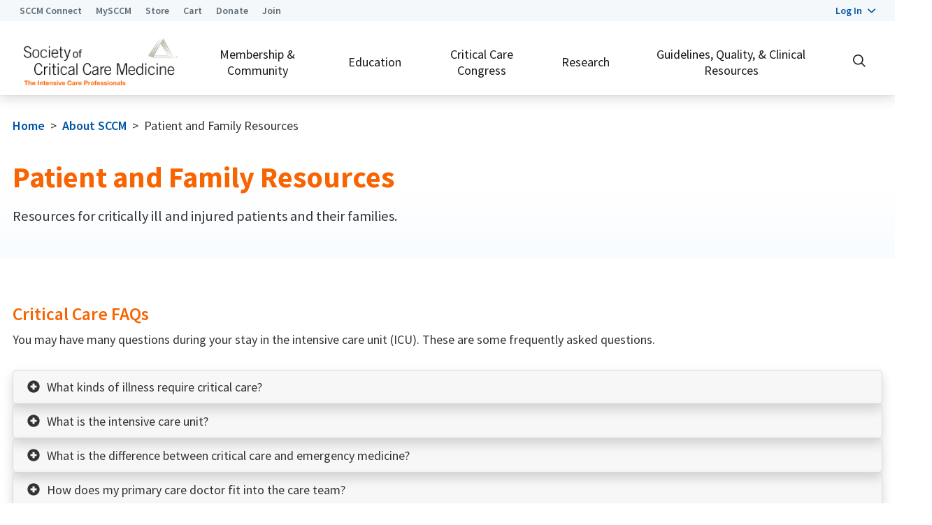

--- FILE ---
content_type: text/html; charset=utf-8
request_url: https://www.sccm.org/about-sccm/patient-and-family-resources
body_size: 171555
content:

<!DOCTYPE html>
<html lang="en">
<head>
    <meta charset="utf-8" />
    <meta name="viewport" content="width=device-width, initial-scale=1.0" />

    <!-- Google Tag Manager -->
    <script>
        (function (w, d, s, l, i) {
            w[l] = w[l] || []; w[l].push({
                'gtm.start':
                    new Date().getTime(), event: 'gtm.js'
            }); var f = d.getElementsByTagName(s)[0],
                j = d.createElement(s), dl = l != 'dataLayer' ? '&l=' + l : ''; j.async = true; j.src =
                    'https://www.googletagmanager.com/gtm.js?id=' + i + dl; f.parentNode.insertBefore(j, f);
        })(window, document, 'script', 'dataLayer', 'GTM-TR3BK2T');
    </script>
    <!-- End Google Tag Manager -->

    <!-- Google Ad Manager -->
    <script async src="https://securepubads.g.doubleclick.net/tag/js/gpt.js" crossorigin="anonymous"></script>
    <script>
        window.googletag = window.googletag || { cmd: [] };
        googletag.cmd.push(function () {
            googletag.defineSlot('/9069852/300x250', [300, 250], 'div-gpt-ad-1750089054721-0').addService(googletag.pubads());
            googletag.pubads().enableSingleRequest();
            googletag.enableServices();
        });
    </script>
    <!-- End Google Ad Manager -->

        <script src="/js/scripts/HeaderCustom.js"></script>

        <link href="/css/bootstrap/bootstrap.min.css" rel="stylesheet" />
        <link href="https://fonts.googleapis.com/css2?family=Source+Sans+Pro:ital,wght@0,400;0,600;0,700;1,400&family=Source+Serif+Pro:ital,wght@0,400;0,700;1,400&display=swap" rel="stylesheet" />
        <link href="/css/sccm.css" rel="stylesheet" />
        <link href="/images/favicon.png" type="image/png" rel="shortcut icon" />
        <link href="/images/favicon.png" type="image/png" rel="icon" />
        <script src="/js/scripts/jquery-3.5.1.min.js"></script>



    
            <title>Patient and Family Resources | SCCM</title>
        <meta property="og:title" content="Patient and Family Resources" />
        <meta name="twitter:title" content="Patient and Family Resources" />
    <meta property="og:type" content="article" />
    <meta property="og:locale" content="en_US" />
    <meta property="og:site_name" content="Society of Critical Care Medicine (SCCM)" />
    <meta name="twitter:card" content="summary" />



    

</head>

<body class="LTR ContentBody">

    <!-- Google Tag Manager (noscript) -->
    <noscript>
        <iframe src="https://www.googletagmanager.com/ns.html?id=GTM-TR3BK2T" height="0" width="0" style="display:none;visibility:hidden"></iframe>
    </noscript>
    <!-- End Google Tag Manager (noscript) -->


    <!-- Start Sticky Header -->
    <div class="stickyHeader">

        <div class="bg-light super-nav">
            <div class="container-fluid flex-container">
                <ul class="list-reset topLinksBlock">
                    <li><a class="link-reset t-superheader-link text-muted" href="https://connect.sccm.org/home/memberhome" target="_blank">SCCM Connect</a></li>
                    <li><a class="link-reset t-superheader-link text-muted" href="https://my.sccm.org">MySCCM</a></li>
                    <li><a class="link-reset t-superheader-link text-muted" href="/store">Store</a></li>
                    <li>
                        <a class="link-reset t-superheader-link text-muted" href="/cart">Cart
                        </a>
                    </li>
                    <li><a class="link-reset t-superheader-link text-muted" href="/donate">Donate</a></li>
                    <li><a class="link-reset t-superheader-link text-muted" href="/join">Join</a></li>
                </ul>
                <div class="loginLinkInfo">
                    

    <div class="dropdown">
        <a href="#" role="button"
           class="t-superheader-link dropdown-toggle text-link d-inline-flex align-items-center"
           id="profileDropdownDesktop"
           data-toggle="dropdown"
           aria-haspopup="true"
           aria-expanded="false">
            <span class="mr-2">Log In</span>
            <i class="icon-caret-down"></i>
        </a>
        <div class="dropdown-menu dropdown-menu-right" aria-labelledby="profileDropdownDesktop">
                <form method="post" class="form-horizontal" action="/Login/ExternalLogin?returnurl=%2Fabout-sccm%2Fpatient-and-family-resources">
                    <button type="submit" class="btn-link border-0 t-superheader-link" name="provider" value="OpenIdConnect">
                        Sign In/Sign Up
                    </button>
                <input name="__RequestVerificationToken" type="hidden" value="CfDJ8PaBFfOzqyJMgXZKqmOrc6P77-CzIApNHWi1Eyy9cVqhyKejg94IdSzU9v6MlTxcfHOpeToD73-pGPkc_U8hjC3ZfEj-PIeR-_2TUQupHG7KlIM1QnLlpqTEiereaGOfc7EYTY8zoE08N3G8vwr2lpY" /></form>
        </div>
    </div>    





                </div>
            </div>
        </div>      

        <header data-ktc-search-exclude>
            
                    
                        
                                
        
        
            





    <section class="none none text-center" id="none">
        <div class="container-fluid none">

            <div class="row DefaultSection">
                <div class="col-lg-12">





    <!-- Google tag (gtag.js) for AW-1056377521 -->
<script async src="https://www.googletagmanager.com/gtag/js?id=AW-1056377521"></script> <script> window.dataLayer = window.dataLayer || []; function gtag(){dataLayer.push(arguments);} gtag('js', new Date()); gtag('config', 'AW-1056377521'); </script>

    







    <!-- Reddit Pixel -->
<script>
!function(w,d){if(!w.rdt){var p=w.rdt=function(){p.sendEvent?p.sendEvent.apply(p,arguments):p.callQueue.push(arguments)};p.callQueue=[];var t=d.createElement("script");t.src="https://www.redditstatic.com/ads/pixel.js",t.async=!0;var s=d.getElementsByTagName("script")[0];s.parentNode.insertBefore(t,s)}}(window,document);rdt('init','a2_hqby5tl3jz5a');rdt('track', 'PageVisit');
</script>
<!-- DO NOT MODIFY UNLESS TO REPLACE A USER IDENTIFIER -->
<!-- End Reddit Pixel -->

    

</div>
            </div>

        </div>
    </section>

        
    
    
                        
                        
            

            
                

<!-- Search Form -->
<div class="collapse" id="searchForm">
    <div class="container-fluid pt-2 pb-2">
        <!-- Start Google Search Script -->
        <style type="text/css">
            form.gsc-search-box {
                width: 96% !important;
                padding: 20px 0 20px 0 !important;
            }

            .page-banner-text {
                min-height: 50px;
                padding-top: 50px;
                padding-bottom: 40px;
            }

            .gs-title, .gs-title b {
                font-size: 24px !important;
                font-family: "Source Sans Pro", sans-serif !important;
            }

            .gsc-search-button-v2 {
                padding: 13px 27px !important;
                color: #fff !important;
                background-color: #00417f !important;
                border-color: #003b72 !important;
            }

            .gsc-table-cell-snippet-close {
                width: 85% !important;
                float: left !important;
                display: inline !important;
            }

            .cse input.gsc-input, input.gsc-input {
                background-image: none !important;
                height: 30px !important;
            }
        </style>
        <script async src="https://cse.google.com/cse.js?cx=b76842e6876144bec" type="text/javascript"></script>
        <div class="gcse-searchbox-only" data-resultsurl="/SearchAll">&nbsp;</div>
        <!-- End Google Search Script -->
    </div>
</div>
<!-- End Search Form -->

<nav class="navbar navbar-expand-lg navbar-light bg-white">
    <div class="container-fluid">

        <div class="navbar-brand">
            <a href="/"><img alt="SCCM.org" src="/images/SCCM-Logo.png" /></a>
        </div>

        <a role="button" class="link-reset px-2 py-2 bg-white d-lg-none site-nav-toggle" type="button" data-toggle="collapse" data-target="#navbarSupportedContent" aria-controls="navbarSupportedContent" aria-expanded="false" aria-label="Toggle navigation" href="#">
            <i class="icon-navigation-menu"></i>
            <i class="icon-close"></i>
        </a>

        <ul class="list-reset navbar-nav d-none d-lg-flex ml-auto mix-lg-3 mix-xl-4 MainNav">
                    <li data-navpath="/masterpage/navigation/membership" data-navhref="/member-center" class="nav-item ">
        <a class="nav-link" title="" href="/member-center">
            Membership & Community
        </a>

        <div class="megaMenuWrap">
            <div class="container-fluid">
                <div class="bg-white w-100 megaMenu">
                    <div class="row">

                            <div class="col topMenu">
                                <ul class="list-unstyled">
                                    
<li class="menuItem2" data-navpath="/member-center/join" data-navhref="/member-center/join">
    <a class="subnav-link subnav-link-bold" title="Become a Member" href="/member-center/join">Become a Member</a>
    

        <ul class="list-unstyled" style="column-count:">
                
<li class="menuItem2" data-navpath="/member-center/join/select-member-benefits" data-navhref="/member-center/join/select-member-benefits">
    <a class="subnav-link " title="Select Member Benefits" href="/member-center/join/select-member-benefits">Select Member Benefits</a>
    

</li>
                
<li class="menuItem2" data-navpath="/member-center/join/professional-member-benefits" data-navhref="/member-center/join/professional-member-benefits">
    <a class="subnav-link " title="Professional Member Benefits" href="/member-center/join/professional-member-benefits">Professional Member Benefits</a>
    

</li>
                
<li class="menuItem2" data-navpath="/member-center/join/associate-member-benefits" data-navhref="/member-center/join/associate-member-benefits">
    <a class="subnav-link " title="Associate Member Benefits" href="/member-center/join/associate-member-benefits">Associate Member Benefits</a>
    

</li>
                
<li class="menuItem2" data-navpath="/member-center/join/renew-or-upgrade" data-navhref="/member-center/join/renew-or-upgrade">
    <a class="subnav-link " title="Renew or Upgrade" href="/member-center/join/renew-or-upgrade">Renew or Upgrade</a>
    
        <p class="m-0 p-0"><br />
<a href="http://sccm.org/member-center/join"><img alt="" src="/getmedia/250c30a3-a1e7-44c8-a8cc-2979d4bb5f4a/Digital-Ad-Membership-2.png" /></a></p>

</li>
        </ul>
</li>
                                </ul>
                            </div>
                            <div class="col topMenu">
                                <ul class="list-unstyled">
                                    
<li class="menuItem2" data-navpath="/member-center/get-involved" data-navhref="/member-center/get-involved">
    <a class="subnav-link subnav-link-bold" title="Get Involved" href="/member-center/get-involved">Get Involved</a>
    

        <ul class="list-unstyled" style="column-count:">
                
<li class="menuItem2" data-navpath="/member-center/get-involved/sections" data-navhref="/member-center/get-involved/sections">
    <a class="subnav-link " title="Specialty Sections" href="/member-center/get-involved/sections">Specialty Sections</a>
    

</li>
                
<li class="menuItem2" data-navpath="/member-center/get-involved/chapters" data-navhref="/member-center/get-involved/chapters">
    <a class="subnav-link " title="Chapters" href="/member-center/get-involved/chapters">Chapters</a>
    

</li>
                
<li class="menuItem2" data-navpath="/member-center/get-involved/knowledge-education-groups" data-navhref="/member-center/get-involved/knowledge-education-groups">
    <a class="subnav-link " title="Knowledge Education Groups" href="/member-center/get-involved/knowledge-education-groups">Knowledge Education Groups</a>
    

</li>
                
<li class="menuItem2" data-navpath="/member-center/get-involved/volunteers" data-navhref="/member-center/get-involved/volunteers">
    <a class="subnav-link " title="Committees and Volunteer Opportunities" href="/member-center/get-involved/volunteers">Committees and Volunteer Opportunities</a>
    

</li>
                
<li class="menuItem2" data-navpath="/member-center/get-involved/social-media" data-navhref="/member-center/get-involved/social-media">
    <a class="subnav-link " title="SCCM Social Media" href="/member-center/get-involved/social-media">SCCM Social Media</a>
    

</li>
        </ul>
</li>
                                </ul>
                            </div>
                            <div class="col topMenu">
                                <ul class="list-unstyled">
                                    
<li class="menuItem2" data-navpath="/masterpage/navigation/membership/career-and-leadership" data-navhref="/member-center/professional-development">
    <a class="subnav-link subnav-link-bold" title="Career & Leadership" href="/member-center/professional-development">Career & Leadership</a>
    

        <ul class="list-unstyled" style="column-count:">
                
<li class="menuItem2" data-navpath="/member-center/professional-development/career-central" data-navhref="/member-center/professional-development/career-central">
    <a class="subnav-link " title="Career Central" href="/member-center/professional-development/career-central">Career Central</a>
    

</li>
                
<li class="menuItem2" data-navpath="/member-center/professional-development/awards" data-navhref="/member-center/professional-development/awards">
    <a class="subnav-link " title="Awards" href="/member-center/professional-development/awards">Awards</a>
    

</li>
                
<li class="menuItem2" data-navpath="/member-center/professional-development/accm" data-navhref="/member-center/professional-development/accm">
    <a class="subnav-link " title="American College of Critical Care Medicine" href="/member-center/professional-development/accm">American College of Critical Care Medicine</a>
    

</li>
                
<li class="menuItem2" data-navpath="/member-center/professional-development/undergraduate" data-navhref="/member-center/professional-development/undergraduate">
    <a class="subnav-link " title="Early Career Professionals" href="/member-center/professional-development/undergraduate">Early Career Professionals</a>
    

</li>
                
<li class="menuItem2" data-navpath="/masterpage/navigation/membership/career-and-leadership/leadership,-empowerment,-and-development" data-navhref="/member-center/professional-development/lead">
    <a class="subnav-link " title="Leadership, Empowerment, and Development" href="/member-center/professional-development/lead">Leadership, Empowerment, and Development</a>
    

</li>
        </ul>
</li>
                                </ul>
                            </div>
                            <div class="col topMenu">
                                <ul class="list-unstyled">
                                    
<li class="menuItem2" data-navpath="/communications" data-navhref="/communications">
    <a class="subnav-link subnav-link-bold" title="Latest Updates" href="/communications">Latest Updates</a>
    

        <ul class="list-unstyled" style="column-count:">
                
<li class="menuItem2" data-navpath="/masterpage/navigation/membership/connect-with-sccm-members/sponsored-trainee-program" data-navhref="/blog">
    <a class="subnav-link " title="Blog" href="/blog">Blog</a>
    

</li>
                
<li class="menuItem2" data-navpath="/masterpage/navigation/membership/connect-with-sccm-members/share-your-story" data-navhref="/communications/sccm-podcast">
    <a class="subnav-link " title="Podcast" href="/communications/sccm-podcast">Podcast</a>
    

</li>
                
<li class="menuItem2" data-navpath="/communications/critical-connections" data-navhref="/communications/critical-connections">
    <a class="subnav-link " title="Critical Connections Newsmagazine" href="/communications/critical-connections">Critical Connections Newsmagazine</a>
    

</li>
                
<li class="menuItem2" data-navpath="/masterpage/navigation/membership/connect-with-sccm-members/newsletters" data-navhref="/communications/sccm-newsletter">
    <a class="subnav-link " title="Newsletters" href="/communications/sccm-newsletter">Newsletters</a>
    

</li>
                
<li class="menuItem2" data-navpath="/communications/sccm-app-events-app" data-navhref="/communications/sccm-apps">
    <a class="subnav-link " title="SCCM Apps" href="/communications/sccm-apps">SCCM Apps</a>
    

</li>
        </ul>
</li>
                                </ul>
                            </div>
                            <div class="col topMenu">
                                <ul class="list-unstyled">
                                    
<li class="menuItem2" data-navpath="/member-center/connect-with-sccm-members" data-navhref="/member-center/connect-with-sccm-members">
    <a class="subnav-link subnav-link-bold" title="Connect with SCCM Members" href="/member-center/connect-with-sccm-members">Connect with SCCM Members</a>
    

        <ul class="list-unstyled" style="column-count:">
                
<li class="menuItem2" data-navpath="/masterpage/navigation/membership/sccm-apparel-and-merchandise/download-the-sccm-app" data-navhref="/communications/sccm-app-events-app">
    <a class="subnav-link subnav-link-bold" title="Download the SCCM App" href="/communications/sccm-app-events-app">Download the SCCM App</a>
    

</li>
                
<li class="menuItem2" data-navpath="/member-center/sponsored-fellow-program" data-navhref="/member-center/sponsored-trainee-program">
    <a class="subnav-link subnav-link-bold" title="Sponsored Trainee Program" href="/member-center/sponsored-trainee-program">Sponsored Trainee Program</a>
    

</li>
                
<li class="menuItem2" data-navpath="/member-center/international-clinicians" data-navhref="/member-center/international-clinicians">
    <a class="subnav-link subnav-link-bold" title="International Clinicians" href="/member-center/international-clinicians">International Clinicians</a>
    

</li>
                
<li class="menuItem2" data-navpath="/member-center/share-your-story" data-navhref="/member-center/share-your-story">
    <a class="subnav-link subnav-link-bold" title="Share Your Story" href="/member-center/share-your-story">Share Your Story</a>
    

</li>
                
<li class="menuItem2" data-navpath="/member-center/sccm-apparel-and-merchandise" data-navhref="/member-center/sccm-apparel-and-merchandise">
    <a class="subnav-link subnav-link-bold" title="SCCM Apparel and Merchandise" href="/member-center/sccm-apparel-and-merchandise">SCCM Apparel and Merchandise</a>
    

</li>
        </ul>
</li>
                                </ul>
                            </div>

                    </div>
                </div>
            </div>
        </div>

    </li>

                    <li data-navpath="/education-center" data-navhref="/education-center" class="nav-item ">
        <a class="nav-link" title="" href="/education-center">
            Education
        </a>

        <div class="megaMenuWrap">
            <div class="container-fluid">
                <div class="bg-white w-100 megaMenu">
                    <div class="row">

                            <div class="col topMenu">
                                <ul class="list-unstyled">
                                    
<li class="menuItem2" data-navpath="/masterpage/navigation/education/educational-programming" data-navhref="#">
    <a class="subnav-link subnav-link-bold" title="Learning Links" href="#">Learning Links</a>
    

        <ul class="list-unstyled" style="column-count:">
                
<li class="menuItem2" data-navpath="/masterpage/navigation/education/educational-programming/in-person" data-navhref="https://stream.sccm.org/">
    <a class="subnav-link " title="SCCM Stream" href="https://stream.sccm.org/">SCCM Stream</a>
    

</li>
                
<li class="menuItem2" data-navpath="/masterpage/navigation/education/educational-programming/browse-the-learnicu-catalog" data-navhref="https://lms.sccm.org/users/chefviewcatalog.asp">
    <a class="subnav-link " title="LearnICU" href="https://lms.sccm.org/Users/ChefViewCatalog.asp">LearnICU</a>
    

</li>
                
<li class="menuItem2" data-navpath="/masterpage/navigation/education/educational-programming/ace-and-moc-opportunities" data-navhref="https://my.sccm.org/home/mylearning">
    <a class="subnav-link " title="My Learning" href="https://my.sccm.org/Home/MyLearning">My Learning</a>
    

</li>
                
<li class="menuItem2" data-navpath="/masterpage/navigation/education/educational-programming/sccm-events-calendar" data-navhref="/education-center/conference-calendar">
    <a class="subnav-link " title="SCCM Events Calendar" href="/education-center/conference-calendar">SCCM Events Calendar</a>
    

</li>
                
<li class="menuItem2" data-navpath="/masterpage/navigation/education/educational-programming/sccm-resource-library" data-navhref="/education-center/accredited-education">
    <a class="subnav-link " title="Contribute to SCCM Education" href="/education-center/accredited-education">Contribute to SCCM Education</a>
    

</li>
                
<li class="menuItem2" data-navpath="/masterpage/navigation/education/educational-programming/critical-care-quick-study" data-navhref="/clinical-resources/critical-care-quick-study">
    <a class="subnav-link " title="Critical Care Quick Study" href="/clinical-resources/critical-care-quick-study">Critical Care Quick Study</a>
    

</li>
                
<li class="menuItem2" data-navpath="/masterpage/navigation/education/educational-programming/industry-partner-resources" data-navhref="/education-center/learning-categories/industry-partner-resources">
    <a class="subnav-link " title="Industry Partner Resources" href="/education-center/learning-categories/industry-partner-resources">Industry Partner Resources</a>
    

</li>
        </ul>
</li>
                                </ul>
                            </div>
                            <div class="col topMenu">
                                <ul class="list-unstyled">
                                    
<li class="menuItem2" data-navpath="/masterpage/navigation/education/latest-updates" data-navhref="/education-center/educational-programming/review-and-assessment">
    <a class="subnav-link subnav-link-bold" title="Review & Assessment" href="/education-center/educational-programming/review-and-assessment">Review & Assessment</a>
    

        <ul class="list-unstyled" style="column-count:">
                
<li class="menuItem2" data-navpath="/masterpage/navigation/education/latest-updates/adult-critical-care-review-and-assessment" data-navhref="/education-center/educational-programming/multiprofessional-critical-care-review/critical-care-review-adult">
    <a class="subnav-link " title="Adult Critical Care Review and Assessment" href="/education-center/educational-programming/multiprofessional-critical-care-review/critical-care-review-adult">Adult Critical Care Review and Assessment</a>
    

</li>
                
<li class="menuItem2" data-navpath="/masterpage/navigation/education/latest-updates/pediatric-critical-care-review-and-assessment" data-navhref="/education-center/educational-programming/multiprofessional-critical-care-review/critical-care-review-pediatric">
    <a class="subnav-link " title="Pediatric Critical Care Review and Assessment" href="/education-center/educational-programming/multiprofessional-critical-care-review/critical-care-review-pediatric">Pediatric Critical Care Review and Assessment</a>
    

</li>
                
<li class="menuItem2" data-navpath="/masterpage/navigation/education/latest-updates/critical-care-pharmacotherapy" data-navhref="/education-center/educational-programming/advanced-pharmacotherapy-course">
    <a class="subnav-link " title="Pharmacotherapy Review" href="/education-center/educational-programming/advanced-pharmacotherapy-course">Pharmacotherapy Review</a>
    

</li>
                
<li class="menuItem2" data-navpath="/education-center/educational-programming/neurocritical-care-review-course" data-navhref="/education-center/educational-programming/neurocritical-care-review-course">
    <a class="subnav-link " title="Neurocritical Care Review" href="/education-center/educational-programming/neurocritical-care-review-course">Neurocritical Care Review</a>
    

</li>
                
<li class="menuItem2" data-navpath="/masterpage/navigation/education/latest-updates/critical-care-echocardiography" data-navhref="/education-center/educational-programming/critical-care-echocardiography-review-course/echocardiography-review-online">
    <a class="subnav-link " title="Echocardiography Review" href="/education-center/educational-programming/critical-care-echocardiography-review-course/echocardiography-review-online">Echocardiography Review</a>
    

</li>
                
<li class="menuItem2" data-navpath="/masterpage/navigation/education/latest-updates/critical-care-knowledge-assessment" data-navhref="/education-center/educational-programming/mcckap">
    <a class="subnav-link " title="Critical Care Knowledge Assessment (MCCKAP)" href="/education-center/educational-programming/mcckap">Critical Care Knowledge Assessment (MCCKAP)</a>
    

</li>
                
<li class="menuItem2" data-navpath="/education-center/educational-programming/multiprofessional-critical-care-review/critical-care-review-adult/international-critical-care-examination" data-navhref="/education-center/educational-programming/multiprofessional-critical-care-review/critical-care-review-adult/international-critical-care-examination">
    <a class="subnav-link " title="International Critical Care Examination" href="/education-center/educational-programming/multiprofessional-critical-care-review/critical-care-review-adult/international-critical-care-examination">International Critical Care Examination</a>
    

</li>
        </ul>
</li>
                                </ul>
                            </div>
                            <div class="col topMenu">
                                <ul class="list-unstyled">
                                    
<li class="menuItem2" data-navpath="/masterpage/navigation/education/hosted-training" data-navhref="#">
    <a class="subnav-link subnav-link-bold" title="Focused Learning" href="#">Focused Learning</a>
    

        <ul class="list-unstyled" style="column-count:">
                
<li class="menuItem2" data-navpath="/masterpage/navigation/education/hosted-training/blog" data-navhref="/education-center/educational-programming/airway-and-mechanical-ventilation-management">
    <a class="subnav-link " title="Airway and Mechanical Ventilation Management" href="/education-center/educational-programming/airway-and-mechanical-ventilation-management">Airway and Mechanical Ventilation Management</a>
    

</li>
                
<li class="menuItem2" data-navpath="/masterpage/navigation/education/hosted-training/podcasts" data-navhref="/education-center/educational-programming/critical-care-ultrasound">
    <a class="subnav-link " title="Critical Care Ultrasound" href="/education-center/educational-programming/critical-care-ultrasound">Critical Care Ultrasound</a>
    

</li>
                
<li class="menuItem2" data-navpath="/masterpage/navigation/education/hosted-training/navigating-infections" data-navhref="/education-center/educational-programming/navigating-infections-in-critical-care">
    <a class="subnav-link " title="Navigating Infections" href="/education-center/educational-programming/navigating-infections-in-critical-care">Navigating Infections</a>
    

</li>
                
<li class="menuItem2" data-navpath="/masterpage/navigation/education/hosted-training/critical-connections-newsmagazine" data-navhref="/education-center/educational-programming/deepdive">
    <a class="subnav-link " title="Deep Dives" href="/education-center/educational-programming/deepdive">Deep Dives</a>
    

</li>
                
<li class="menuItem2" data-navpath="/masterpage/navigation/education/hosted-training/newsletters" data-navhref="/education-center/webcasts">
    <a class="subnav-link " title="Webcasts" href="/education-center/webcasts">Webcasts</a>
    

</li>
        </ul>
</li>
                                </ul>
                            </div>
                            <div class="col topMenu">
                                <ul class="list-unstyled">
                                    
<li class="menuItem2" data-navpath="/masterpage/navigation/education/accredited-education" data-navhref="#">
    <a class="subnav-link subnav-link-bold" title="Intro to Critical Care" href="#">Intro to Critical Care</a>
    

        <ul class="list-unstyled" style="column-count:">
                
<li class="menuItem2" data-navpath="/masterpage/navigation/education/accredited-education/fundamentals" data-navhref="/education-center/educational-programming/fundamentals">
    <a class="subnav-link " title="Fundamentals" href="/education-center/educational-programming/fundamentals">Fundamentals</a>
    

</li>
                
<li class="menuItem2" data-navpath="/masterpage/navigation/education/accredited-education/current-concepts" data-navhref="/education-center/educational-programming/current-concepts">
    <a class="subnav-link " title="Current Concepts" href="/education-center/educational-programming/current-concepts">Current Concepts</a>
    

</li>
                
<li class="menuItem2" data-navpath="/masterpage/navigation/education/accredited-education/virtual-critical-care-rounds" data-navhref="/education-center/educational-programming/vccr-adult">
    <a class="subnav-link " title="Virtual Critical Care Rounds" href="/education-center/educational-programming/vccr-adult">Virtual Critical Care Rounds</a>
    

</li>
        </ul>
</li>
                                </ul>
                            </div>
                            <div class="col topMenu">
                                <ul class="list-unstyled">
                                    
<li class="menuItem2" data-navpath="/education-center/hosted-training" data-navhref="/education-center/hosted-training">
    <a class="subnav-link subnav-link-bold" title="Hosted Training" href="/education-center/hosted-training">Hosted Training</a>
    

        <ul class="list-unstyled" style="column-count:">
                
<li class="menuItem2" data-navpath="/masterpage/navigation/education/learning-categories/opportunities" data-navhref="/education-center/hosted-training/hosted-training-opportunities">
    <a class="subnav-link " title="Opportunities" href="/education-center/hosted-training/hosted-training-opportunities">Opportunities</a>
    

</li>
                
<li class="menuItem2" data-navpath="/masterpage/navigation/education/learning-categories/hosted-training-calendar" data-navhref="/education-center/hosted-training/fundamentals-course-calendar">
    <a class="subnav-link " title="Hosted Training Calendar" href="/education-center/hosted-training/fundamentals-course-calendar">Hosted Training Calendar</a>
    

</li>
                
<li class="menuItem2" data-navpath="/masterpage/navigation/education/learning-categories/instructors,-directors,-and-consultants" data-navhref="/education-center/hosted-training/hosted-training-consultant-director-instructor">
    <a class="subnav-link " title="Instructors, Directors, and Consultants" href="/education-center/hosted-training/hosted-training-consultant-director-instructor">Instructors, Directors, and Consultants</a>
    

</li>
                
<li class="menuItem2" data-navpath="/masterpage/navigation/education/learning-categories/free-critical-care-training" data-navhref="/education-center/hosted-training/donor-funded-training">
    <a class="subnav-link " title="Free Critical Care Training" href="/education-center/hosted-training/donor-funded-training">Free Critical Care Training</a>
    

</li>
        </ul>
</li>
                                </ul>
                            </div>

                    </div>
                </div>
            </div>
        </div>

    </li>

                    <li data-navpath="/annual-congress" data-navhref="/annual-congress" class="nav-item ">
        <a class="nav-link" title="" href="/annual-congress">
            Critical Care Congress
        </a>

        <div class="megaMenuWrap">
            <div class="container-fluid">
                <div class="bg-white w-100 megaMenu">
                    <div class="row">

                            <div class="col topMenu">
                                <ul class="list-unstyled">
                                    
<li class="menuItem2" data-navpath="/annual-congress/critical-care-conference" data-navhref="/annual-congress/critical-care-conference">
    <a class="subnav-link subnav-link-bold" title="2026 Critical Care Congress" href="/annual-congress/critical-care-conference">2026 Critical Care Congress</a>
    
        <p class="m-0 p-0"><br />
<a href="/annual-congress/critical-care-conference"><img alt="" src="/getmedia/9eef491d-d34c-4041-b007-00bbc35f4a7d/CON26-Reg-Open-Square-Ad.png" /></a></p>

</li>
                                </ul>
                            </div>
                            <div class="col topMenu">
                                <ul class="list-unstyled">
                                    
<li class="menuItem2" data-navpath="/annual-congress/congress-digital" data-navhref="/annual-congress/congress-digital">
    <a class="subnav-link subnav-link-bold" title="Congress Digital" href="/annual-congress/congress-digital">Congress Digital</a>
    

</li>
                                </ul>
                            </div>
                            <div class="col topMenu">
                                <ul class="list-unstyled">
                                    
<li class="menuItem2" data-navpath="/masterpage/navigation/critical-care-congress/abstracts-and-case-reports-(1)" data-navhref="#">
    <a class="subnav-link subnav-link-bold" title="Contribute to Congress" href="#">Contribute to Congress</a>
    

        <ul class="list-unstyled" style="column-count:">
                
<li class="menuItem2" data-navpath="/annual-congress/abstracts-and-case-reports" data-navhref="/annual-congress/abstracts-and-case-reports">
    <a class="subnav-link " title=" Abstracts and Case Reports" href="/annual-congress/abstracts-and-case-reports"> Abstracts and Case Reports</a>
    

</li>
                
<li class="menuItem2" data-navpath="/masterpage/navigation/critical-care-congress/abstracts-and-case-reports-(1)/session-proposals" data-navhref="/annual-congress/session-proposals">
    <a class="subnav-link " title="Session Proposals" href="/annual-congress/session-proposals">Session Proposals</a>
    

</li>
        </ul>
</li>
                                </ul>
                            </div>
                            <div class="col topMenu">
                                <ul class="list-unstyled">
                                    
<li class="menuItem2" data-navpath="/annual-congress/past-congress-resources" data-navhref="/annual-congress/past-congress-resources">
    <a class="subnav-link subnav-link-bold" title="Past Congress Resources" href="/annual-congress/past-congress-resources">Past Congress Resources</a>
    

        <ul class="list-unstyled" style="column-count:">
                
<li class="menuItem2" data-navpath="/annual-congress/congress-literature-releases" data-navhref="/annual-congress/congress-literature-releases">
    <a class="subnav-link subnav-link-bold" title="Congress Literature Releases" href="/annual-congress/congress-literature-releases">Congress Literature Releases</a>
    

</li>
                
<li class="menuItem2" data-navpath="/annual-congress/congress-highlights" data-navhref="/annual-congress/congress-highlights">
    <a class="subnav-link subnav-link-bold" title="Congress Highlights" href="/annual-congress/congress-highlights">Congress Highlights</a>
    

</li>
                
<li class="menuItem2" data-navpath="/annual-congress/future-congress-dates" data-navhref="/annual-congress/future-congress-dates">
    <a class="subnav-link subnav-link-bold" title="Future Congress Dates" href="/annual-congress/future-congress-dates">Future Congress Dates</a>
    

</li>
        </ul>
</li>
                                </ul>
                            </div>
                            <div class="col topMenu">
                                <ul class="list-unstyled">
                                    
<li class="menuItem2" data-navpath="/annual-congress/congress-industry" data-navhref="/annual-congress/congress-industry">
    <a class="subnav-link subnav-link-bold" title="Exhibitor, Support, and Advertising Opportunities" href="/annual-congress/congress-industry">Exhibitor, Support, and Advertising Opportunities</a>
    

</li>
                                </ul>
                            </div>

                    </div>
                </div>
            </div>
        </div>

    </li>

                    <li data-navpath="/research" data-navhref="/research" class="nav-item ">
        <a class="nav-link" title="" href="/research">
            Research
        </a>

        <div class="megaMenuWrap">
            <div class="container-fluid">
                <div class="bg-white w-100 megaMenu">
                    <div class="row">

                            <div class="col topMenu">
                                <ul class="list-unstyled">
                                    
<li class="menuItem2" data-navpath="/masterpage/navigation/research/discovery,-the-critical-care-research-network" data-navhref="/research/discovery-research-network">
    <a class="subnav-link subnav-link-bold" title="Discovery, the Critical Care Research Network" href="/research/discovery-research-network">Discovery, the Critical Care Research Network</a>
    

        <ul class="list-unstyled" style="column-count:">
                
<li class="menuItem2" data-navpath="/research/discovery-research-network/datascience" data-navhref="/research/discovery-research-network/datascience">
    <a class="subnav-link " title="Data Science Campaign" href="/research/discovery-research-network/datascience">Data Science Campaign</a>
    

</li>
                
<li class="menuItem2" data-navpath="/research/discovery-research-network/datascience/datathon" data-navhref="/research/discovery-research-network/datascience/datathon">
    <a class="subnav-link " title="Datathon" href="/research/discovery-research-network/datascience/datathon">Datathon</a>
    

</li>
                
<li class="menuItem2" data-navpath="/masterpage/navigation/research/discovery,-the-critical-care-research-network/submit-a-clinical-investigator-proposal" data-navhref="/research/discovery-research-network/submit-clinical-investigator-proposal">
    <a class="subnav-link " title="Submit a Clinical Investigator Proposal" href="/research/discovery-research-network/submit-clinical-investigator-proposal">Submit a Clinical Investigator Proposal</a>
    

</li>
                
<li class="menuItem2" data-navpath="/research/discovery-research-network/clinical-investigator-meetings" data-navhref="/research/discovery-research-network/clinical-investigator-meetings">
    <a class="subnav-link " title="Clinical Investigators Meetings" href="/research/discovery-research-network/clinical-investigator-meetings">Clinical Investigators Meetings</a>
    

</li>
                
<li class="menuItem2" data-navpath="/masterpage/navigation/research/discovery,-the-critical-care-research-network/discovery-town-hall" data-navhref="/research/discovery-research-network/discovery-town-hall">
    <a class="subnav-link " title="Discovery Town Hall" href="/research/discovery-research-network/discovery-town-hall">Discovery Town Hall</a>
    

</li>
                
<li class="menuItem2" data-navpath="/research/discovery-research-network/discovery-research-collaboratives" data-navhref="/research/discovery-research-network/discovery-research-collaboratives">
    <a class="subnav-link " title="Discovery Research Collaboratives" href="/research/discovery-research-network/discovery-research-collaboratives">Discovery Research Collaboratives</a>
    

</li>
                
<li class="menuItem2" data-navpath="/research/discovery-research-network/discovery-resources" data-navhref="/research/discovery-research-network/discovery-resources">
    <a class="subnav-link " title="Discovery Resources" href="/research/discovery-research-network/discovery-resources">Discovery Resources</a>
    

</li>
        </ul>
</li>
                                </ul>
                            </div>
                            <div class="col topMenu">
                                <ul class="list-unstyled">
                                    
<li class="menuItem2" data-navpath="/research/critical-care-innovation-incubator-chicago" data-navhref="/research/critical-care-innovation-incubator-chicago">
    <a class="subnav-link subnav-link-bold" title="Critical Care Innovation Incubator" href="/research/critical-care-innovation-incubator-chicago">Critical Care Innovation Incubator</a>
    

</li>
                                </ul>
                            </div>
                            <div class="col topMenu">
                                <ul class="list-unstyled">
                                    
<li class="menuItem2" data-navpath="/research/journals" data-navhref="/research/journals">
    <a class="subnav-link subnav-link-bold" title="Journals" href="/research/journals">Journals</a>
    

        <ul class="list-unstyled" style="column-count:">
                
<li class="menuItem2" data-navpath="/masterpage/navigation/research/journals/critical-care-medicine-journal" data-navhref="/research/journals/critical-care-medicine">
    <a class="subnav-link " title="Critical Care Medicine" href="/research/journals/critical-care-medicine">Critical Care Medicine</a>
    

</li>
                
<li class="menuItem2" data-navpath="/masterpage/navigation/research/journals/pediatric-critical-care-medicine-journal" data-navhref="/research/journals/pediatric-critical-care-medicine">
    <a class="subnav-link " title="Pediatric Critical Care Medicine" href="/research/journals/pediatric-critical-care-medicine">Pediatric Critical Care Medicine</a>
    

</li>
                
<li class="menuItem2" data-navpath="/masterpage/navigation/research/journals/critical-care-explorations-journal" data-navhref="/research/journals/critical-care-explorations">
    <a class="subnav-link " title="Critical Care Explorations" href="/research/journals/critical-care-explorations">Critical Care Explorations</a>
    

</li>
                
<li class="menuItem2" data-navpath="/research/journals/journal-audio-summaries" data-navhref="/research/journals/journal-audio-summaries">
    <a class="subnav-link " title="Journal Audio Summaries" href="/research/journals/journal-audio-summaries">Journal Audio Summaries</a>
    

</li>
        </ul>
</li>
                                </ul>
                            </div>
                            <div class="col topMenu">
                                <ul class="list-unstyled">
                                    
<li class="menuItem2" data-navpath="/research/grants" data-navhref="/research/grants">
    <a class="subnav-link subnav-link-bold" title="Research Grants" href="/research/grants">Research Grants</a>
    

        <ul class="list-unstyled" style="column-count:">
                
<li class="menuItem2" data-navpath="/research/research-surveys" data-navhref="/research/research-surveys">
    <a class="subnav-link subnav-link-bold" title="Research Surveys" href="/research/research-surveys">Research Surveys</a>
    

</li>
                
<li class="menuItem2" data-navpath="/research/sccm-weil-research-trust" data-navhref="/research/sccm-weil-research-trust">
    <a class="subnav-link subnav-link-bold" title="SCCM-Weil Research Trust" href="/research/sccm-weil-research-trust">SCCM-Weil Research Trust</a>
    

</li>
        </ul>
</li>
                                </ul>
                            </div>

                    </div>
                </div>
            </div>
        </div>

    </li>

                    <li data-navpath="/masterpage/navigation/clinical-resources" data-navhref="/clinical-resources" class="nav-item ">
        <a class="nav-link" title="" href="/clinical-resources">
            Guidelines, Quality, & Clinical Resources
        </a>

        <div class="megaMenuWrap">
            <div class="container-fluid">
                <div class="bg-white w-100 megaMenu">
                    <div class="row">

                            <div class="col topMenu">
                                <ul class="list-unstyled">
                                    
<li class="menuItem2" data-navpath="/clinical-resources/guidelines" data-navhref="/clinical-resources/guidelines">
    <a class="subnav-link subnav-link-bold" title="Guidelines" href="/clinical-resources/guidelines">Guidelines</a>
    

        <ul class="list-unstyled" style="column-count:">
                
<li class="menuItem2" data-navpath="/clinical-resources/guidelines/guidelines" data-navhref="/clinical-resources/guidelines/guidelines">
    <a class="subnav-link " title="List of Guidelines" href="/clinical-resources/guidelines/guidelines">List of Guidelines</a>
    

</li>
                
<li class="menuItem2" data-navpath="/clinical-resources/guidelines/guidelines-development" data-navhref="/clinical-resources/guidelines/guidelines-development">
    <a class="subnav-link " title="Guidelines Development" href="/clinical-resources/guidelines/guidelines-development">Guidelines Development</a>
    

</li>
                
<li class="menuItem2" data-navpath="/clinical-resources/guidelines/guideline-topic-proposal" data-navhref="/clinical-resources/guidelines/guideline-topic-proposal">
    <a class="subnav-link " title="Submit a Guideline Topic Proposal" href="/clinical-resources/guidelines/guideline-topic-proposal">Submit a Guideline Topic Proposal</a>
    

</li>
        </ul>
</li>
                                </ul>
                            </div>
                            <div class="col topMenu">
                                <ul class="list-unstyled">
                                    
<li class="menuItem2" data-navpath="/masterpage/navigation/clinical-resources/collaboratives" data-navhref="#">
    <a class="subnav-link subnav-link-bold" title="Resources" href="#">Resources</a>
    

        <ul class="list-unstyled" style="column-count:">
                
<li class="menuItem2" data-navpath="/clinical-resources/sepsis-resources" data-navhref="/clinical-resources/sepsis-resources">
    <a class="subnav-link " title="Sepsis Resources" href="/clinical-resources/sepsis-resources">Sepsis Resources</a>
    

</li>
                
<li class="menuItem2" data-navpath="/clinical-resources/well-being-resources" data-navhref="/clinical-resources/well-being-resources">
    <a class="subnav-link " title="Well-Being Resources" href="/clinical-resources/well-being-resources">Well-Being Resources</a>
    

</li>
                
<li class="menuItem2" data-navpath="/masterpage/navigation/clinical-resources/collaboratives/patient-management" data-navhref="/clinical-resources/patient-management-during-outbreaks-and-disasters">
    <a class="subnav-link " title="Patient Management During Outbreaks and Disasters" href="/clinical-resources/patient-management-during-outbreaks-and-disasters">Patient Management During Outbreaks and Disasters</a>
    

</li>
                
<li class="menuItem2" data-navpath="/clinical-resources/icu-management" data-navhref="/clinical-resources/icu-management">
    <a class="subnav-link " title="ICU Management" href="/clinical-resources/icu-management">ICU Management</a>
    

</li>
        </ul>
</li>
                                </ul>
                            </div>
                            <div class="col topMenu">
                                <ul class="list-unstyled">
                                    
<li class="menuItem2" data-navpath="/masterpage/navigation/clinical-resources/global-health" data-navhref="#">
    <a class="subnav-link subnav-link-bold" title="Projects & Programs" href="#">Projects & Programs</a>
    

        <ul class="list-unstyled" style="column-count:">
                
<li class="menuItem2" data-navpath="/clinical-resources/quality-improvement/icu-centers-of-excellence" data-navhref="/clinical-resources/quality-improvement/icu-centers-of-excellence">
    <a class="subnav-link " title="ICU Centers of Excellence Program" href="/clinical-resources/quality-improvement/icu-centers-of-excellence">ICU Centers of Excellence Program</a>
    

</li>
                
<li class="menuItem2" data-navpath="/masterpage/navigation/clinical-resources/global-health/icu-centers-of-excellence-program-(1)" data-navhref="/survivingsepsiscampaign">
    <a class="subnav-link " title="Surviving Sepsis Campaign" href="/survivingsepsiscampaign">Surviving Sepsis Campaign</a>
    

</li>
                
<li class="menuItem2" data-navpath="/clinical-resources/iculiberation-home" data-navhref="/clinical-resources/iculiberation-home">
    <a class="subnav-link " title="ICU Liberation" href="/clinical-resources/iculiberation-home">ICU Liberation</a>
    

</li>
                
<li class="menuItem2" data-navpath="/masterpage/navigation/clinical-resources/global-health/sccm-learning-collaboratives" data-navhref="/clinical-resources/collaboratives">
    <a class="subnav-link " title="SCCM Learning Collaboratives" href="/clinical-resources/collaboratives">SCCM Learning Collaboratives</a>
    

</li>
                
<li class="menuItem2" data-navpath="/masterpage/navigation/clinical-resources/global-health/diagnostic-excellence" data-navhref="/clinical-resources/sepsis-definitions/diagnostic-excellence-program">
    <a class="subnav-link " title="Diagnostic Excellence" href="/clinical-resources/sepsis-definitions/diagnostic-excellence-program">Diagnostic Excellence</a>
    

</li>
                
<li class="menuItem2" data-navpath="/masterpage/navigation/clinical-resources/global-health/patient-centered-outcomes-research-institute-proje" data-navhref="/clinical-resources/quality-improvement/pcori-funded-projects">
    <a class="subnav-link " title="Patient-Centered Outcomes Research Institute Projects" href="/clinical-resources/quality-improvement/pcori-funded-projects">Patient-Centered Outcomes Research Institute Projects</a>
    

</li>
        </ul>
</li>
                                </ul>
                            </div>
                            <div class="col topMenu">
                                <ul class="list-unstyled">
                                    
<li class="menuItem2" data-navpath="/clinical-resources/globalhealth" data-navhref="/clinical-resources/globalhealth">
    <a class="subnav-link subnav-link-bold" title=" Global Health" href="/clinical-resources/globalhealth"> Global Health</a>
    

        <ul class="list-unstyled" style="column-count:">
                
<li class="menuItem2" data-navpath="/clinical-resources/globalhealth/crisis-response" data-navhref="/clinical-resources/globalhealth/crisis-response">
    <a class="subnav-link " title="Crisis Response" href="/clinical-resources/globalhealth/crisis-response">Crisis Response</a>
    

</li>
                
<li class="menuItem2" data-navpath="/clinical-resources/globalhealth/humanitarian-activities" data-navhref="/clinical-resources/globalhealth/humanitarian-activities">
    <a class="subnav-link " title="Humanitarian Activities" href="/clinical-resources/globalhealth/humanitarian-activities">Humanitarian Activities</a>
    

</li>
        </ul>
</li>
                                </ul>
                            </div>
                            <div class="col topMenu">
                                <ul class="list-unstyled">
                                    
<li class="menuItem2" data-navpath="/masterpage/navigation/clinical-resources/projects-programs" data-navhref="https://lms.sccm.org">
    <a class="subnav-link subnav-link-bold" title="LearnICU" href="https://lms.sccm.org">LearnICU</a>
    

        <ul class="list-unstyled" style="column-count:">
                
<li class="menuItem2" data-navpath="/masterpage/navigation/clinical-resources/projects-programs/browse-the-learnicu-catalog" data-navhref="https://lms.sccm.org/public/catalog/main.aspx">
    <a class="subnav-link subnav-link-bold" title="Browse the LearnICU Catalog" href="https://lms.sccm.org/Public/Catalog/Main.aspx">Browse the LearnICU Catalog</a>
    

</li>
                
<li class="menuItem2" data-navpath="/masterpage/navigation/clinical-resources/projects-programs/mylearning" data-navhref="https://my.sccm.org">
    <a class="subnav-link subnav-link-bold" title="MyLearning" href="https://my.sccm.org">MyLearning</a>
    

</li>
        </ul>
</li>
                                </ul>
                            </div>

                    </div>
                </div>
            </div>
        </div>

    </li>


            <!-- Search Icon -->
            <li class="nav-item">
                <label data-toggle="collapse" data-target="#searchForm" aria-expanded="false" aria-controls="searchForm" for="search_desktop" class="align-self-center px-2 py-2 my-0">
                    <i class="icon-search"></i>
                </label>
            </li>
            <!-- End Search Icon -->

        </ul>

    </div>
</nav>

<!-- Start Mobile Menu -->
<div class="collapse navbar-collapse d-lg-none" id="navbarSupportedContent">
    <div class="row">
        <div class="col-lg-12 text-center">

            <!-- Start Google Search Script -->
            <style type="text/css">
                form.gsc-search-box {
                    width: 96% !important;
                    padding: 20px 0 20px 0 !important;
                }

                .page-banner-text {
                    min-height: 50px;
                    padding-top: 50px;
                    padding-bottom: 40px;
                }

                .gs-title, .gs-title b {
                    font-size: 24px !important;
                    font-family: "Source Sans Pro", sans-serif !important;
                }

                .gsc-search-button-v2 {
                    padding: 13px 27px !important;
                    color: #fff !important;
                    background-color: #00417f !important;
                    border-color: #003b72 !important;
                }

                .gsc-table-cell-snippet-close {
                    width: 85% !important;
                    float: left !important;
                    display: inline !important;
                }

                .cse input.gsc-input, input.gsc-input {
                    background-image: none !important;
                    height: 30px !important;
                }
            </style>
            <script async src="https://cse.google.com/cse.js?cx=b76842e6876144bec" type="text/javascript"></script>
            <div class="gcse-searchbox-only" data-resultsurl="/SearchAll">&nbsp;</div>
            <!-- End Google Search Script -->

        </div>
    </div>

    <div class="mobile-menu-wrap">
        <!-- Panel 1 Mobile Menu -->
        <div class="mobile-menu-panel1">
            <div class="container-fluid pt-0">
                <div class="mt-2">
                    <ul class="list-reset miy-3">
                                <li class="accordion ">
        <a data-toggle="collapse" href="#Menu-61" aria-expanded="false" aria-controls="Menu-61" class="t-mobile-menu-link d-flex align-items-center py-2" title="">
            <span class="d-block pr-2 psudo-text-link collapse-link">
                <span class="t-mobile-menu-link">Membership & Community</span>
                <i class="icon-caret-down t-mobile-menu-link"></i>
            </span>
        </a>

        <!-- Panel 2 Mobile Menu -->
        <div class="collapse mobile-menu-panel2" id="Menu-61">
            <div class="mobile-menu-sub-panel">

                <!-- Display Overview Parent Link -->
                <ul class="list-reset miy-3">
                    <li>
                        <a href="/member-center" class="t-mobile-menu-link d-flex align-items-center py-2" title="">
                            <span class="d-block pr-2 t-mobile-menu-link ">Overview Membership & Community</span>
                            <i class="icon-caret-right"></i>
                        </a>
                    </li>
                </ul>
                <!-- End Display Overview Parent Link -->

                    
    <ul class="list-reset miy-3">
        <li class="accordion subnav-link-bold">
            <a data-toggle="collapse" href="#Menu-66" aria-expanded="false" aria-controls="Menu-66" class="t-mobile-menu-link d-flex align-items-center py-2" title="">
                <span class="d-block pr-2 psudo-text-link collapse-link">
                    <span class="t-mobile-menu-link">Become a Member</span>
                    <i class="icon-caret-down t-mobile-menu-link"></i>
                </span>
            </a>

            <!-- Panel 3 Mobile Menu -->
            <div class="collapse mobile-menu-panel3" id="Menu-66">

                <!-- Display Overview Parent Link -->
                <ul class="list-reset miy-3">
                    <li>
                        <a href="/member-center/join" class="t-mobile-menu-link d-flex align-items-center py-2" title="">
                            <span class="d-block pr-2 t-mobile-menu-link subnav-link-bold">Overview Become a Member</span>
                            <i class="icon-caret-right"></i>
                        </a>
                    </li>
                </ul>
                <!-- End Display Overview Parent Link -->

                        
    <ul class="list-reset miy-3">
        <li class="">
            <a href="/member-center/join/select-member-benefits" role="button" class="t-mobile-menu-link d-flex align-items-center py-2" title="">
                <span class="d-block pr-2">Select Member Benefits</span>
                <i class="icon-caret-right"></i>
            </a>
        </li>
    </ul>

                        
    <ul class="list-reset miy-3">
        <li class="">
            <a href="/member-center/join/professional-member-benefits" role="button" class="t-mobile-menu-link d-flex align-items-center py-2" title="">
                <span class="d-block pr-2">Professional Member Benefits</span>
                <i class="icon-caret-right"></i>
            </a>
        </li>
    </ul>

                        
    <ul class="list-reset miy-3">
        <li class="">
            <a href="/member-center/join/associate-member-benefits" role="button" class="t-mobile-menu-link d-flex align-items-center py-2" title="">
                <span class="d-block pr-2">Associate Member Benefits</span>
                <i class="icon-caret-right"></i>
            </a>
        </li>
    </ul>

                        
    <ul class="list-reset miy-3">
        <li class="">
            <a href="/member-center/join/renew-or-upgrade" role="button" class="t-mobile-menu-link d-flex align-items-center py-2" title="">
                <span class="d-block pr-2">Renew or Upgrade</span>
                <i class="icon-caret-right"></i>
            </a>
        </li>
    </ul>
        <p class="m-0"><br />
<a href="http://sccm.org/member-center/join"><img alt="" src="/getmedia/250c30a3-a1e7-44c8-a8cc-2979d4bb5f4a/Digital-Ad-Membership-2.png" /></a></p>


            </div>
            <!-- End Panel 3 Mobile Menu -->
        </li>
    </ul>

                    
    <ul class="list-reset miy-3">
        <li class="accordion subnav-link-bold">
            <a data-toggle="collapse" href="#Menu-68" aria-expanded="false" aria-controls="Menu-68" class="t-mobile-menu-link d-flex align-items-center py-2" title="">
                <span class="d-block pr-2 psudo-text-link collapse-link">
                    <span class="t-mobile-menu-link">Get Involved</span>
                    <i class="icon-caret-down t-mobile-menu-link"></i>
                </span>
            </a>

            <!-- Panel 3 Mobile Menu -->
            <div class="collapse mobile-menu-panel3" id="Menu-68">

                <!-- Display Overview Parent Link -->
                <ul class="list-reset miy-3">
                    <li>
                        <a href="/member-center/get-involved" class="t-mobile-menu-link d-flex align-items-center py-2" title="">
                            <span class="d-block pr-2 t-mobile-menu-link subnav-link-bold">Overview Get Involved</span>
                            <i class="icon-caret-right"></i>
                        </a>
                    </li>
                </ul>
                <!-- End Display Overview Parent Link -->

                        
    <ul class="list-reset miy-3">
        <li class="">
            <a href="/member-center/get-involved/sections" role="button" class="t-mobile-menu-link d-flex align-items-center py-2" title="">
                <span class="d-block pr-2">Specialty Sections</span>
                <i class="icon-caret-right"></i>
            </a>
        </li>
    </ul>

                        
    <ul class="list-reset miy-3">
        <li class="">
            <a href="/member-center/get-involved/chapters" role="button" class="t-mobile-menu-link d-flex align-items-center py-2" title="">
                <span class="d-block pr-2">Chapters</span>
                <i class="icon-caret-right"></i>
            </a>
        </li>
    </ul>

                        
    <ul class="list-reset miy-3">
        <li class="">
            <a href="/member-center/get-involved/knowledge-education-groups" role="button" class="t-mobile-menu-link d-flex align-items-center py-2" title="">
                <span class="d-block pr-2">Knowledge Education Groups</span>
                <i class="icon-caret-right"></i>
            </a>
        </li>
    </ul>

                        
    <ul class="list-reset miy-3">
        <li class="">
            <a href="/member-center/get-involved/volunteers" role="button" class="t-mobile-menu-link d-flex align-items-center py-2" title="">
                <span class="d-block pr-2">Committees and Volunteer Opportunities</span>
                <i class="icon-caret-right"></i>
            </a>
        </li>
    </ul>

                        
    <ul class="list-reset miy-3">
        <li class="">
            <a href="/member-center/get-involved/social-media" role="button" class="t-mobile-menu-link d-flex align-items-center py-2" title="">
                <span class="d-block pr-2">SCCM Social Media</span>
                <i class="icon-caret-right"></i>
            </a>
        </li>
    </ul>


            </div>
            <!-- End Panel 3 Mobile Menu -->
        </li>
    </ul>

                    
    <ul class="list-reset miy-3">
        <li class="accordion subnav-link-bold">
            <a data-toggle="collapse" href="#Menu-86" aria-expanded="false" aria-controls="Menu-86" class="t-mobile-menu-link d-flex align-items-center py-2" title="">
                <span class="d-block pr-2 psudo-text-link collapse-link">
                    <span class="t-mobile-menu-link">Career & Leadership</span>
                    <i class="icon-caret-down t-mobile-menu-link"></i>
                </span>
            </a>

            <!-- Panel 3 Mobile Menu -->
            <div class="collapse mobile-menu-panel3" id="Menu-86">

                <!-- Display Overview Parent Link -->
                <ul class="list-reset miy-3">
                    <li>
                        <a href="/member-center/professional-development" class="t-mobile-menu-link d-flex align-items-center py-2" title="">
                            <span class="d-block pr-2 t-mobile-menu-link subnav-link-bold">Overview Career & Leadership</span>
                            <i class="icon-caret-right"></i>
                        </a>
                    </li>
                </ul>
                <!-- End Display Overview Parent Link -->

                        
    <ul class="list-reset miy-3">
        <li class="">
            <a href="/member-center/professional-development/career-central" role="button" class="t-mobile-menu-link d-flex align-items-center py-2" title="">
                <span class="d-block pr-2">Career Central</span>
                <i class="icon-caret-right"></i>
            </a>
        </li>
    </ul>

                        
    <ul class="list-reset miy-3">
        <li class="">
            <a href="/member-center/professional-development/awards" role="button" class="t-mobile-menu-link d-flex align-items-center py-2" title="">
                <span class="d-block pr-2">Awards</span>
                <i class="icon-caret-right"></i>
            </a>
        </li>
    </ul>

                        
    <ul class="list-reset miy-3">
        <li class="">
            <a href="/member-center/professional-development/accm" role="button" class="t-mobile-menu-link d-flex align-items-center py-2" title="">
                <span class="d-block pr-2">American College of Critical Care Medicine</span>
                <i class="icon-caret-right"></i>
            </a>
        </li>
    </ul>

                        
    <ul class="list-reset miy-3">
        <li class="">
            <a href="/member-center/professional-development/undergraduate" role="button" class="t-mobile-menu-link d-flex align-items-center py-2" title="">
                <span class="d-block pr-2">Early Career Professionals</span>
                <i class="icon-caret-right"></i>
            </a>
        </li>
    </ul>

                        
    <ul class="list-reset miy-3">
        <li class="">
            <a href="/member-center/professional-development/lead" role="button" class="t-mobile-menu-link d-flex align-items-center py-2" title="">
                <span class="d-block pr-2">Leadership, Empowerment, and Development</span>
                <i class="icon-caret-right"></i>
            </a>
        </li>
    </ul>


            </div>
            <!-- End Panel 3 Mobile Menu -->
        </li>
    </ul>

                    
    <ul class="list-reset miy-3">
        <li class="accordion subnav-link-bold">
            <a data-toggle="collapse" href="#Menu-1308" aria-expanded="false" aria-controls="Menu-1308" class="t-mobile-menu-link d-flex align-items-center py-2" title="">
                <span class="d-block pr-2 psudo-text-link collapse-link">
                    <span class="t-mobile-menu-link">Latest Updates</span>
                    <i class="icon-caret-down t-mobile-menu-link"></i>
                </span>
            </a>

            <!-- Panel 3 Mobile Menu -->
            <div class="collapse mobile-menu-panel3" id="Menu-1308">

                <!-- Display Overview Parent Link -->
                <ul class="list-reset miy-3">
                    <li>
                        <a href="/communications" class="t-mobile-menu-link d-flex align-items-center py-2" title="">
                            <span class="d-block pr-2 t-mobile-menu-link subnav-link-bold">Overview Latest Updates</span>
                            <i class="icon-caret-right"></i>
                        </a>
                    </li>
                </ul>
                <!-- End Display Overview Parent Link -->

                        
    <ul class="list-reset miy-3">
        <li class="">
            <a href="/blog" role="button" class="t-mobile-menu-link d-flex align-items-center py-2" title="">
                <span class="d-block pr-2">Blog</span>
                <i class="icon-caret-right"></i>
            </a>
        </li>
    </ul>

                        
    <ul class="list-reset miy-3">
        <li class="">
            <a href="/communications/sccm-podcast" role="button" class="t-mobile-menu-link d-flex align-items-center py-2" title="">
                <span class="d-block pr-2">Podcast</span>
                <i class="icon-caret-right"></i>
            </a>
        </li>
    </ul>

                        
    <ul class="list-reset miy-3">
        <li class="">
            <a href="/communications/critical-connections" role="button" class="t-mobile-menu-link d-flex align-items-center py-2" title="">
                <span class="d-block pr-2">Critical Connections Newsmagazine</span>
                <i class="icon-caret-right"></i>
            </a>
        </li>
    </ul>

                        
    <ul class="list-reset miy-3">
        <li class="">
            <a href="/communications/sccm-newsletter" role="button" class="t-mobile-menu-link d-flex align-items-center py-2" title="">
                <span class="d-block pr-2">Newsletters</span>
                <i class="icon-caret-right"></i>
            </a>
        </li>
    </ul>

                        
    <ul class="list-reset miy-3">
        <li class="">
            <a href="/communications/sccm-apps" role="button" class="t-mobile-menu-link d-flex align-items-center py-2" title="">
                <span class="d-block pr-2">SCCM Apps</span>
                <i class="icon-caret-right"></i>
            </a>
        </li>
    </ul>


            </div>
            <!-- End Panel 3 Mobile Menu -->
        </li>
    </ul>

                    
    <ul class="list-reset miy-3">
        <li class="accordion subnav-link-bold">
            <a data-toggle="collapse" href="#Menu-90" aria-expanded="false" aria-controls="Menu-90" class="t-mobile-menu-link d-flex align-items-center py-2" title="">
                <span class="d-block pr-2 psudo-text-link collapse-link">
                    <span class="t-mobile-menu-link">Connect with SCCM Members</span>
                    <i class="icon-caret-down t-mobile-menu-link"></i>
                </span>
            </a>

            <!-- Panel 3 Mobile Menu -->
            <div class="collapse mobile-menu-panel3" id="Menu-90">

                <!-- Display Overview Parent Link -->
                <ul class="list-reset miy-3">
                    <li>
                        <a href="/member-center/connect-with-sccm-members" class="t-mobile-menu-link d-flex align-items-center py-2" title="">
                            <span class="d-block pr-2 t-mobile-menu-link subnav-link-bold">Overview Connect with SCCM Members</span>
                            <i class="icon-caret-right"></i>
                        </a>
                    </li>
                </ul>
                <!-- End Display Overview Parent Link -->

                        
    <ul class="list-reset miy-3">
        <li class="subnav-link-bold">
            <a href="/communications/sccm-app-events-app" role="button" class="t-mobile-menu-link d-flex align-items-center py-2" title="">
                <span class="d-block pr-2">Download the SCCM App</span>
                <i class="icon-caret-right"></i>
            </a>
        </li>
    </ul>

                        
    <ul class="list-reset miy-3">
        <li class="subnav-link-bold">
            <a href="/member-center/sponsored-trainee-program" role="button" class="t-mobile-menu-link d-flex align-items-center py-2" title="">
                <span class="d-block pr-2">Sponsored Trainee Program</span>
                <i class="icon-caret-right"></i>
            </a>
        </li>
    </ul>

                        
    <ul class="list-reset miy-3">
        <li class="subnav-link-bold">
            <a href="/member-center/international-clinicians" role="button" class="t-mobile-menu-link d-flex align-items-center py-2" title="">
                <span class="d-block pr-2">International Clinicians</span>
                <i class="icon-caret-right"></i>
            </a>
        </li>
    </ul>

                        
    <ul class="list-reset miy-3">
        <li class="subnav-link-bold">
            <a href="/member-center/share-your-story" role="button" class="t-mobile-menu-link d-flex align-items-center py-2" title="">
                <span class="d-block pr-2">Share Your Story</span>
                <i class="icon-caret-right"></i>
            </a>
        </li>
    </ul>

                        
    <ul class="list-reset miy-3">
        <li class="subnav-link-bold">
            <a href="/member-center/sccm-apparel-and-merchandise" role="button" class="t-mobile-menu-link d-flex align-items-center py-2" title="">
                <span class="d-block pr-2">SCCM Apparel and Merchandise</span>
                <i class="icon-caret-right"></i>
            </a>
        </li>
    </ul>


            </div>
            <!-- End Panel 3 Mobile Menu -->
        </li>
    </ul>


            </div>
        </div>
        <!-- End Panel 2 Mobile Menu -->
    </li>

                                <li class="accordion ">
        <a data-toggle="collapse" href="#Menu-57" aria-expanded="false" aria-controls="Menu-57" class="t-mobile-menu-link d-flex align-items-center py-2" title="">
            <span class="d-block pr-2 psudo-text-link collapse-link">
                <span class="t-mobile-menu-link">Education</span>
                <i class="icon-caret-down t-mobile-menu-link"></i>
            </span>
        </a>

        <!-- Panel 2 Mobile Menu -->
        <div class="collapse mobile-menu-panel2" id="Menu-57">
            <div class="mobile-menu-sub-panel">

                <!-- Display Overview Parent Link -->
                <ul class="list-reset miy-3">
                    <li>
                        <a href="/education-center" class="t-mobile-menu-link d-flex align-items-center py-2" title="">
                            <span class="d-block pr-2 t-mobile-menu-link ">Overview Education</span>
                            <i class="icon-caret-right"></i>
                        </a>
                    </li>
                </ul>
                <!-- End Display Overview Parent Link -->

                    
    <ul class="list-reset miy-3">
        <li class="accordion subnav-link-bold">
            <a data-toggle="collapse" href="#Menu-1192" aria-expanded="false" aria-controls="Menu-1192" class="t-mobile-menu-link d-flex align-items-center py-2" title="">
                <span class="d-block pr-2 psudo-text-link collapse-link">
                    <span class="t-mobile-menu-link">Learning Links</span>
                    <i class="icon-caret-down t-mobile-menu-link"></i>
                </span>
            </a>

            <!-- Panel 3 Mobile Menu -->
            <div class="collapse mobile-menu-panel3" id="Menu-1192">

                <!-- Display Overview Parent Link -->
                <ul class="list-reset miy-3">
                    <li>
                        <a href="#" class="t-mobile-menu-link d-flex align-items-center py-2" title="">
                            <span class="d-block pr-2 t-mobile-menu-link subnav-link-bold">Overview Learning Links</span>
                            <i class="icon-caret-right"></i>
                        </a>
                    </li>
                </ul>
                <!-- End Display Overview Parent Link -->

                        
    <ul class="list-reset miy-3">
        <li class="">
            <a href="https://stream.sccm.org/" role="button" class="t-mobile-menu-link d-flex align-items-center py-2" title="">
                <span class="d-block pr-2">SCCM Stream</span>
                <i class="icon-caret-right"></i>
            </a>
        </li>
    </ul>

                        
    <ul class="list-reset miy-3">
        <li class="">
            <a href="https://lms.sccm.org/Users/ChefViewCatalog.asp" role="button" class="t-mobile-menu-link d-flex align-items-center py-2" title="">
                <span class="d-block pr-2">LearnICU</span>
                <i class="icon-caret-right"></i>
            </a>
        </li>
    </ul>

                        
    <ul class="list-reset miy-3">
        <li class="">
            <a href="https://my.sccm.org/Home/MyLearning" role="button" class="t-mobile-menu-link d-flex align-items-center py-2" title="">
                <span class="d-block pr-2">My Learning</span>
                <i class="icon-caret-right"></i>
            </a>
        </li>
    </ul>

                        
    <ul class="list-reset miy-3">
        <li class="">
            <a href="/education-center/conference-calendar" role="button" class="t-mobile-menu-link d-flex align-items-center py-2" title="">
                <span class="d-block pr-2">SCCM Events Calendar</span>
                <i class="icon-caret-right"></i>
            </a>
        </li>
    </ul>

                        
    <ul class="list-reset miy-3">
        <li class="">
            <a href="/education-center/accredited-education" role="button" class="t-mobile-menu-link d-flex align-items-center py-2" title="">
                <span class="d-block pr-2">Contribute to SCCM Education</span>
                <i class="icon-caret-right"></i>
            </a>
        </li>
    </ul>

                        
    <ul class="list-reset miy-3">
        <li class="">
            <a href="/clinical-resources/critical-care-quick-study" role="button" class="t-mobile-menu-link d-flex align-items-center py-2" title="">
                <span class="d-block pr-2">Critical Care Quick Study</span>
                <i class="icon-caret-right"></i>
            </a>
        </li>
    </ul>

                        
    <ul class="list-reset miy-3">
        <li class="">
            <a href="/education-center/learning-categories/industry-partner-resources" role="button" class="t-mobile-menu-link d-flex align-items-center py-2" title="">
                <span class="d-block pr-2">Industry Partner Resources</span>
                <i class="icon-caret-right"></i>
            </a>
        </li>
    </ul>


            </div>
            <!-- End Panel 3 Mobile Menu -->
        </li>
    </ul>

                    
    <ul class="list-reset miy-3">
        <li class="accordion subnav-link-bold">
            <a data-toggle="collapse" href="#Menu-1194" aria-expanded="false" aria-controls="Menu-1194" class="t-mobile-menu-link d-flex align-items-center py-2" title="">
                <span class="d-block pr-2 psudo-text-link collapse-link">
                    <span class="t-mobile-menu-link">Review & Assessment</span>
                    <i class="icon-caret-down t-mobile-menu-link"></i>
                </span>
            </a>

            <!-- Panel 3 Mobile Menu -->
            <div class="collapse mobile-menu-panel3" id="Menu-1194">

                <!-- Display Overview Parent Link -->
                <ul class="list-reset miy-3">
                    <li>
                        <a href="/education-center/educational-programming/review-and-assessment" class="t-mobile-menu-link d-flex align-items-center py-2" title="">
                            <span class="d-block pr-2 t-mobile-menu-link subnav-link-bold">Overview Review & Assessment</span>
                            <i class="icon-caret-right"></i>
                        </a>
                    </li>
                </ul>
                <!-- End Display Overview Parent Link -->

                        
    <ul class="list-reset miy-3">
        <li class="">
            <a href="/education-center/educational-programming/multiprofessional-critical-care-review/critical-care-review-adult" role="button" class="t-mobile-menu-link d-flex align-items-center py-2" title="">
                <span class="d-block pr-2">Adult Critical Care Review and Assessment</span>
                <i class="icon-caret-right"></i>
            </a>
        </li>
    </ul>

                        
    <ul class="list-reset miy-3">
        <li class="">
            <a href="/education-center/educational-programming/multiprofessional-critical-care-review/critical-care-review-pediatric" role="button" class="t-mobile-menu-link d-flex align-items-center py-2" title="">
                <span class="d-block pr-2">Pediatric Critical Care Review and Assessment</span>
                <i class="icon-caret-right"></i>
            </a>
        </li>
    </ul>

                        
    <ul class="list-reset miy-3">
        <li class="">
            <a href="/education-center/educational-programming/advanced-pharmacotherapy-course" role="button" class="t-mobile-menu-link d-flex align-items-center py-2" title="">
                <span class="d-block pr-2">Pharmacotherapy Review</span>
                <i class="icon-caret-right"></i>
            </a>
        </li>
    </ul>

                        
    <ul class="list-reset miy-3">
        <li class="">
            <a href="/education-center/educational-programming/neurocritical-care-review-course" role="button" class="t-mobile-menu-link d-flex align-items-center py-2" title="">
                <span class="d-block pr-2">Neurocritical Care Review</span>
                <i class="icon-caret-right"></i>
            </a>
        </li>
    </ul>

                        
    <ul class="list-reset miy-3">
        <li class="">
            <a href="/education-center/educational-programming/critical-care-echocardiography-review-course/echocardiography-review-online" role="button" class="t-mobile-menu-link d-flex align-items-center py-2" title="">
                <span class="d-block pr-2">Echocardiography Review</span>
                <i class="icon-caret-right"></i>
            </a>
        </li>
    </ul>

                        
    <ul class="list-reset miy-3">
        <li class="">
            <a href="/education-center/educational-programming/mcckap" role="button" class="t-mobile-menu-link d-flex align-items-center py-2" title="">
                <span class="d-block pr-2">Critical Care Knowledge Assessment (MCCKAP)</span>
                <i class="icon-caret-right"></i>
            </a>
        </li>
    </ul>

                        
    <ul class="list-reset miy-3">
        <li class="">
            <a href="/education-center/educational-programming/multiprofessional-critical-care-review/critical-care-review-adult/international-critical-care-examination" role="button" class="t-mobile-menu-link d-flex align-items-center py-2" title="">
                <span class="d-block pr-2">International Critical Care Examination</span>
                <i class="icon-caret-right"></i>
            </a>
        </li>
    </ul>


            </div>
            <!-- End Panel 3 Mobile Menu -->
        </li>
    </ul>

                    
    <ul class="list-reset miy-3">
        <li class="accordion subnav-link-bold">
            <a data-toggle="collapse" href="#Menu-1196" aria-expanded="false" aria-controls="Menu-1196" class="t-mobile-menu-link d-flex align-items-center py-2" title="">
                <span class="d-block pr-2 psudo-text-link collapse-link">
                    <span class="t-mobile-menu-link">Focused Learning</span>
                    <i class="icon-caret-down t-mobile-menu-link"></i>
                </span>
            </a>

            <!-- Panel 3 Mobile Menu -->
            <div class="collapse mobile-menu-panel3" id="Menu-1196">

                <!-- Display Overview Parent Link -->
                <ul class="list-reset miy-3">
                    <li>
                        <a href="#" class="t-mobile-menu-link d-flex align-items-center py-2" title="">
                            <span class="d-block pr-2 t-mobile-menu-link subnav-link-bold">Overview Focused Learning</span>
                            <i class="icon-caret-right"></i>
                        </a>
                    </li>
                </ul>
                <!-- End Display Overview Parent Link -->

                        
    <ul class="list-reset miy-3">
        <li class="">
            <a href="/education-center/educational-programming/airway-and-mechanical-ventilation-management" role="button" class="t-mobile-menu-link d-flex align-items-center py-2" title="">
                <span class="d-block pr-2">Airway and Mechanical Ventilation Management</span>
                <i class="icon-caret-right"></i>
            </a>
        </li>
    </ul>

                        
    <ul class="list-reset miy-3">
        <li class="">
            <a href="/education-center/educational-programming/critical-care-ultrasound" role="button" class="t-mobile-menu-link d-flex align-items-center py-2" title="">
                <span class="d-block pr-2">Critical Care Ultrasound</span>
                <i class="icon-caret-right"></i>
            </a>
        </li>
    </ul>

                        
    <ul class="list-reset miy-3">
        <li class="">
            <a href="/education-center/educational-programming/navigating-infections-in-critical-care" role="button" class="t-mobile-menu-link d-flex align-items-center py-2" title="">
                <span class="d-block pr-2">Navigating Infections</span>
                <i class="icon-caret-right"></i>
            </a>
        </li>
    </ul>

                        
    <ul class="list-reset miy-3">
        <li class="">
            <a href="/education-center/educational-programming/deepdive" role="button" class="t-mobile-menu-link d-flex align-items-center py-2" title="">
                <span class="d-block pr-2">Deep Dives</span>
                <i class="icon-caret-right"></i>
            </a>
        </li>
    </ul>

                        
    <ul class="list-reset miy-3">
        <li class="">
            <a href="/education-center/webcasts" role="button" class="t-mobile-menu-link d-flex align-items-center py-2" title="">
                <span class="d-block pr-2">Webcasts</span>
                <i class="icon-caret-right"></i>
            </a>
        </li>
    </ul>


            </div>
            <!-- End Panel 3 Mobile Menu -->
        </li>
    </ul>

                    
    <ul class="list-reset miy-3">
        <li class="accordion subnav-link-bold">
            <a data-toggle="collapse" href="#Menu-1197" aria-expanded="false" aria-controls="Menu-1197" class="t-mobile-menu-link d-flex align-items-center py-2" title="">
                <span class="d-block pr-2 psudo-text-link collapse-link">
                    <span class="t-mobile-menu-link">Intro to Critical Care</span>
                    <i class="icon-caret-down t-mobile-menu-link"></i>
                </span>
            </a>

            <!-- Panel 3 Mobile Menu -->
            <div class="collapse mobile-menu-panel3" id="Menu-1197">

                <!-- Display Overview Parent Link -->
                <ul class="list-reset miy-3">
                    <li>
                        <a href="#" class="t-mobile-menu-link d-flex align-items-center py-2" title="">
                            <span class="d-block pr-2 t-mobile-menu-link subnav-link-bold">Overview Intro to Critical Care</span>
                            <i class="icon-caret-right"></i>
                        </a>
                    </li>
                </ul>
                <!-- End Display Overview Parent Link -->

                        
    <ul class="list-reset miy-3">
        <li class="">
            <a href="/education-center/educational-programming/fundamentals" role="button" class="t-mobile-menu-link d-flex align-items-center py-2" title="">
                <span class="d-block pr-2">Fundamentals</span>
                <i class="icon-caret-right"></i>
            </a>
        </li>
    </ul>

                        
    <ul class="list-reset miy-3">
        <li class="">
            <a href="/education-center/educational-programming/current-concepts" role="button" class="t-mobile-menu-link d-flex align-items-center py-2" title="">
                <span class="d-block pr-2">Current Concepts</span>
                <i class="icon-caret-right"></i>
            </a>
        </li>
    </ul>

                        
    <ul class="list-reset miy-3">
        <li class="">
            <a href="/education-center/educational-programming/vccr-adult" role="button" class="t-mobile-menu-link d-flex align-items-center py-2" title="">
                <span class="d-block pr-2">Virtual Critical Care Rounds</span>
                <i class="icon-caret-right"></i>
            </a>
        </li>
    </ul>


            </div>
            <!-- End Panel 3 Mobile Menu -->
        </li>
    </ul>

                    
    <ul class="list-reset miy-3">
        <li class="accordion subnav-link-bold">
            <a data-toggle="collapse" href="#Menu-1190" aria-expanded="false" aria-controls="Menu-1190" class="t-mobile-menu-link d-flex align-items-center py-2" title="">
                <span class="d-block pr-2 psudo-text-link collapse-link">
                    <span class="t-mobile-menu-link">Hosted Training</span>
                    <i class="icon-caret-down t-mobile-menu-link"></i>
                </span>
            </a>

            <!-- Panel 3 Mobile Menu -->
            <div class="collapse mobile-menu-panel3" id="Menu-1190">

                <!-- Display Overview Parent Link -->
                <ul class="list-reset miy-3">
                    <li>
                        <a href="/education-center/hosted-training" class="t-mobile-menu-link d-flex align-items-center py-2" title="">
                            <span class="d-block pr-2 t-mobile-menu-link subnav-link-bold">Overview Hosted Training</span>
                            <i class="icon-caret-right"></i>
                        </a>
                    </li>
                </ul>
                <!-- End Display Overview Parent Link -->

                        
    <ul class="list-reset miy-3">
        <li class="">
            <a href="/education-center/hosted-training/hosted-training-opportunities" role="button" class="t-mobile-menu-link d-flex align-items-center py-2" title="">
                <span class="d-block pr-2">Opportunities</span>
                <i class="icon-caret-right"></i>
            </a>
        </li>
    </ul>

                        
    <ul class="list-reset miy-3">
        <li class="">
            <a href="/education-center/hosted-training/fundamentals-course-calendar" role="button" class="t-mobile-menu-link d-flex align-items-center py-2" title="">
                <span class="d-block pr-2">Hosted Training Calendar</span>
                <i class="icon-caret-right"></i>
            </a>
        </li>
    </ul>

                        
    <ul class="list-reset miy-3">
        <li class="">
            <a href="/education-center/hosted-training/hosted-training-consultant-director-instructor" role="button" class="t-mobile-menu-link d-flex align-items-center py-2" title="">
                <span class="d-block pr-2">Instructors, Directors, and Consultants</span>
                <i class="icon-caret-right"></i>
            </a>
        </li>
    </ul>

                        
    <ul class="list-reset miy-3">
        <li class="">
            <a href="/education-center/hosted-training/donor-funded-training" role="button" class="t-mobile-menu-link d-flex align-items-center py-2" title="">
                <span class="d-block pr-2">Free Critical Care Training</span>
                <i class="icon-caret-right"></i>
            </a>
        </li>
    </ul>


            </div>
            <!-- End Panel 3 Mobile Menu -->
        </li>
    </ul>


            </div>
        </div>
        <!-- End Panel 2 Mobile Menu -->
    </li>

                                <li class="accordion ">
        <a data-toggle="collapse" href="#Menu-58" aria-expanded="false" aria-controls="Menu-58" class="t-mobile-menu-link d-flex align-items-center py-2" title="">
            <span class="d-block pr-2 psudo-text-link collapse-link">
                <span class="t-mobile-menu-link">Critical Care Congress</span>
                <i class="icon-caret-down t-mobile-menu-link"></i>
            </span>
        </a>

        <!-- Panel 2 Mobile Menu -->
        <div class="collapse mobile-menu-panel2" id="Menu-58">
            <div class="mobile-menu-sub-panel">

                <!-- Display Overview Parent Link -->
                <ul class="list-reset miy-3">
                    <li>
                        <a href="/annual-congress" class="t-mobile-menu-link d-flex align-items-center py-2" title="">
                            <span class="d-block pr-2 t-mobile-menu-link ">Overview Critical Care Congress</span>
                            <i class="icon-caret-right"></i>
                        </a>
                    </li>
                </ul>
                <!-- End Display Overview Parent Link -->

                    
    <ul class="list-reset miy-3">
        <li class="subnav-link-bold">
            <a href="/annual-congress/critical-care-conference" role="button" class="t-mobile-menu-link d-flex align-items-center py-2" title="">
                <span class="d-block pr-2">2026 Critical Care Congress</span>
                <i class="icon-caret-right"></i>
            </a>
        </li>
    </ul>
        <p class="m-0"><br />
<a href="/annual-congress/critical-care-conference"><img alt="" src="/getmedia/9eef491d-d34c-4041-b007-00bbc35f4a7d/CON26-Reg-Open-Square-Ad.png" /></a></p>

                    
    <ul class="list-reset miy-3">
        <li class="subnav-link-bold">
            <a href="/annual-congress/congress-digital" role="button" class="t-mobile-menu-link d-flex align-items-center py-2" title="">
                <span class="d-block pr-2">Congress Digital</span>
                <i class="icon-caret-right"></i>
            </a>
        </li>
    </ul>

                    
    <ul class="list-reset miy-3">
        <li class="accordion subnav-link-bold">
            <a data-toggle="collapse" href="#Menu-2727" aria-expanded="false" aria-controls="Menu-2727" class="t-mobile-menu-link d-flex align-items-center py-2" title="">
                <span class="d-block pr-2 psudo-text-link collapse-link">
                    <span class="t-mobile-menu-link">Contribute to Congress</span>
                    <i class="icon-caret-down t-mobile-menu-link"></i>
                </span>
            </a>

            <!-- Panel 3 Mobile Menu -->
            <div class="collapse mobile-menu-panel3" id="Menu-2727">

                <!-- Display Overview Parent Link -->
                <ul class="list-reset miy-3">
                    <li>
                        <a href="#" class="t-mobile-menu-link d-flex align-items-center py-2" title="">
                            <span class="d-block pr-2 t-mobile-menu-link subnav-link-bold">Overview Contribute to Congress</span>
                            <i class="icon-caret-right"></i>
                        </a>
                    </li>
                </ul>
                <!-- End Display Overview Parent Link -->

                        
    <ul class="list-reset miy-3">
        <li class="">
            <a href="/annual-congress/abstracts-and-case-reports" role="button" class="t-mobile-menu-link d-flex align-items-center py-2" title="">
                <span class="d-block pr-2"> Abstracts and Case Reports</span>
                <i class="icon-caret-right"></i>
            </a>
        </li>
    </ul>

                        
    <ul class="list-reset miy-3">
        <li class="">
            <a href="/annual-congress/session-proposals" role="button" class="t-mobile-menu-link d-flex align-items-center py-2" title="">
                <span class="d-block pr-2">Session Proposals</span>
                <i class="icon-caret-right"></i>
            </a>
        </li>
    </ul>


            </div>
            <!-- End Panel 3 Mobile Menu -->
        </li>
    </ul>

                    
    <ul class="list-reset miy-3">
        <li class="accordion subnav-link-bold">
            <a data-toggle="collapse" href="#Menu-2723" aria-expanded="false" aria-controls="Menu-2723" class="t-mobile-menu-link d-flex align-items-center py-2" title="">
                <span class="d-block pr-2 psudo-text-link collapse-link">
                    <span class="t-mobile-menu-link">Past Congress Resources</span>
                    <i class="icon-caret-down t-mobile-menu-link"></i>
                </span>
            </a>

            <!-- Panel 3 Mobile Menu -->
            <div class="collapse mobile-menu-panel3" id="Menu-2723">

                <!-- Display Overview Parent Link -->
                <ul class="list-reset miy-3">
                    <li>
                        <a href="/annual-congress/past-congress-resources" class="t-mobile-menu-link d-flex align-items-center py-2" title="">
                            <span class="d-block pr-2 t-mobile-menu-link subnav-link-bold">Overview Past Congress Resources</span>
                            <i class="icon-caret-right"></i>
                        </a>
                    </li>
                </ul>
                <!-- End Display Overview Parent Link -->

                        
    <ul class="list-reset miy-3">
        <li class="subnav-link-bold">
            <a href="/annual-congress/congress-literature-releases" role="button" class="t-mobile-menu-link d-flex align-items-center py-2" title="">
                <span class="d-block pr-2">Congress Literature Releases</span>
                <i class="icon-caret-right"></i>
            </a>
        </li>
    </ul>

                        
    <ul class="list-reset miy-3">
        <li class="subnav-link-bold">
            <a href="/annual-congress/congress-highlights" role="button" class="t-mobile-menu-link d-flex align-items-center py-2" title="">
                <span class="d-block pr-2">Congress Highlights</span>
                <i class="icon-caret-right"></i>
            </a>
        </li>
    </ul>

                        
    <ul class="list-reset miy-3">
        <li class="subnav-link-bold">
            <a href="/annual-congress/future-congress-dates" role="button" class="t-mobile-menu-link d-flex align-items-center py-2" title="">
                <span class="d-block pr-2">Future Congress Dates</span>
                <i class="icon-caret-right"></i>
            </a>
        </li>
    </ul>


            </div>
            <!-- End Panel 3 Mobile Menu -->
        </li>
    </ul>

                    
    <ul class="list-reset miy-3">
        <li class="subnav-link-bold">
            <a href="/annual-congress/congress-industry" role="button" class="t-mobile-menu-link d-flex align-items-center py-2" title="">
                <span class="d-block pr-2">Exhibitor, Support, and Advertising Opportunities</span>
                <i class="icon-caret-right"></i>
            </a>
        </li>
    </ul>


            </div>
        </div>
        <!-- End Panel 2 Mobile Menu -->
    </li>

                                <li class="accordion ">
        <a data-toggle="collapse" href="#Menu-59" aria-expanded="false" aria-controls="Menu-59" class="t-mobile-menu-link d-flex align-items-center py-2" title="">
            <span class="d-block pr-2 psudo-text-link collapse-link">
                <span class="t-mobile-menu-link">Research</span>
                <i class="icon-caret-down t-mobile-menu-link"></i>
            </span>
        </a>

        <!-- Panel 2 Mobile Menu -->
        <div class="collapse mobile-menu-panel2" id="Menu-59">
            <div class="mobile-menu-sub-panel">

                <!-- Display Overview Parent Link -->
                <ul class="list-reset miy-3">
                    <li>
                        <a href="/research" class="t-mobile-menu-link d-flex align-items-center py-2" title="">
                            <span class="d-block pr-2 t-mobile-menu-link ">Overview Research</span>
                            <i class="icon-caret-right"></i>
                        </a>
                    </li>
                </ul>
                <!-- End Display Overview Parent Link -->

                    
    <ul class="list-reset miy-3">
        <li class="accordion subnav-link-bold">
            <a data-toggle="collapse" href="#Menu-2776" aria-expanded="false" aria-controls="Menu-2776" class="t-mobile-menu-link d-flex align-items-center py-2" title="">
                <span class="d-block pr-2 psudo-text-link collapse-link">
                    <span class="t-mobile-menu-link">Discovery, the Critical Care Research Network</span>
                    <i class="icon-caret-down t-mobile-menu-link"></i>
                </span>
            </a>

            <!-- Panel 3 Mobile Menu -->
            <div class="collapse mobile-menu-panel3" id="Menu-2776">

                <!-- Display Overview Parent Link -->
                <ul class="list-reset miy-3">
                    <li>
                        <a href="/research/discovery-research-network" class="t-mobile-menu-link d-flex align-items-center py-2" title="">
                            <span class="d-block pr-2 t-mobile-menu-link subnav-link-bold">Overview Discovery, the Critical Care Research Network</span>
                            <i class="icon-caret-right"></i>
                        </a>
                    </li>
                </ul>
                <!-- End Display Overview Parent Link -->

                        
    <ul class="list-reset miy-3">
        <li class="">
            <a href="/research/discovery-research-network/datascience" role="button" class="t-mobile-menu-link d-flex align-items-center py-2" title="">
                <span class="d-block pr-2">Data Science Campaign</span>
                <i class="icon-caret-right"></i>
            </a>
        </li>
    </ul>

                        
    <ul class="list-reset miy-3">
        <li class="">
            <a href="/research/discovery-research-network/datascience/datathon" role="button" class="t-mobile-menu-link d-flex align-items-center py-2" title="">
                <span class="d-block pr-2">Datathon</span>
                <i class="icon-caret-right"></i>
            </a>
        </li>
    </ul>

                        
    <ul class="list-reset miy-3">
        <li class="">
            <a href="/research/discovery-research-network/submit-clinical-investigator-proposal" role="button" class="t-mobile-menu-link d-flex align-items-center py-2" title="">
                <span class="d-block pr-2">Submit a Clinical Investigator Proposal</span>
                <i class="icon-caret-right"></i>
            </a>
        </li>
    </ul>

                        
    <ul class="list-reset miy-3">
        <li class="">
            <a href="/research/discovery-research-network/clinical-investigator-meetings" role="button" class="t-mobile-menu-link d-flex align-items-center py-2" title="">
                <span class="d-block pr-2">Clinical Investigators Meetings</span>
                <i class="icon-caret-right"></i>
            </a>
        </li>
    </ul>

                        
    <ul class="list-reset miy-3">
        <li class="">
            <a href="/research/discovery-research-network/discovery-town-hall" role="button" class="t-mobile-menu-link d-flex align-items-center py-2" title="">
                <span class="d-block pr-2">Discovery Town Hall</span>
                <i class="icon-caret-right"></i>
            </a>
        </li>
    </ul>

                        
    <ul class="list-reset miy-3">
        <li class="">
            <a href="/research/discovery-research-network/discovery-research-collaboratives" role="button" class="t-mobile-menu-link d-flex align-items-center py-2" title="">
                <span class="d-block pr-2">Discovery Research Collaboratives</span>
                <i class="icon-caret-right"></i>
            </a>
        </li>
    </ul>

                        
    <ul class="list-reset miy-3">
        <li class="">
            <a href="/research/discovery-research-network/discovery-resources" role="button" class="t-mobile-menu-link d-flex align-items-center py-2" title="">
                <span class="d-block pr-2">Discovery Resources</span>
                <i class="icon-caret-right"></i>
            </a>
        </li>
    </ul>


            </div>
            <!-- End Panel 3 Mobile Menu -->
        </li>
    </ul>

                    
    <ul class="list-reset miy-3">
        <li class="subnav-link-bold">
            <a href="/research/critical-care-innovation-incubator-chicago" role="button" class="t-mobile-menu-link d-flex align-items-center py-2" title="">
                <span class="d-block pr-2">Critical Care Innovation Incubator</span>
                <i class="icon-caret-right"></i>
            </a>
        </li>
    </ul>

                    
    <ul class="list-reset miy-3">
        <li class="accordion subnav-link-bold">
            <a data-toggle="collapse" href="#Menu-2757" aria-expanded="false" aria-controls="Menu-2757" class="t-mobile-menu-link d-flex align-items-center py-2" title="">
                <span class="d-block pr-2 psudo-text-link collapse-link">
                    <span class="t-mobile-menu-link">Journals</span>
                    <i class="icon-caret-down t-mobile-menu-link"></i>
                </span>
            </a>

            <!-- Panel 3 Mobile Menu -->
            <div class="collapse mobile-menu-panel3" id="Menu-2757">

                <!-- Display Overview Parent Link -->
                <ul class="list-reset miy-3">
                    <li>
                        <a href="/research/journals" class="t-mobile-menu-link d-flex align-items-center py-2" title="">
                            <span class="d-block pr-2 t-mobile-menu-link subnav-link-bold">Overview Journals</span>
                            <i class="icon-caret-right"></i>
                        </a>
                    </li>
                </ul>
                <!-- End Display Overview Parent Link -->

                        
    <ul class="list-reset miy-3">
        <li class="">
            <a href="/research/journals/critical-care-medicine" role="button" class="t-mobile-menu-link d-flex align-items-center py-2" title="">
                <span class="d-block pr-2">Critical Care Medicine</span>
                <i class="icon-caret-right"></i>
            </a>
        </li>
    </ul>

                        
    <ul class="list-reset miy-3">
        <li class="">
            <a href="/research/journals/pediatric-critical-care-medicine" role="button" class="t-mobile-menu-link d-flex align-items-center py-2" title="">
                <span class="d-block pr-2">Pediatric Critical Care Medicine</span>
                <i class="icon-caret-right"></i>
            </a>
        </li>
    </ul>

                        
    <ul class="list-reset miy-3">
        <li class="">
            <a href="/research/journals/critical-care-explorations" role="button" class="t-mobile-menu-link d-flex align-items-center py-2" title="">
                <span class="d-block pr-2">Critical Care Explorations</span>
                <i class="icon-caret-right"></i>
            </a>
        </li>
    </ul>

                        
    <ul class="list-reset miy-3">
        <li class="">
            <a href="/research/journals/journal-audio-summaries" role="button" class="t-mobile-menu-link d-flex align-items-center py-2" title="">
                <span class="d-block pr-2">Journal Audio Summaries</span>
                <i class="icon-caret-right"></i>
            </a>
        </li>
    </ul>


            </div>
            <!-- End Panel 3 Mobile Menu -->
        </li>
    </ul>

                    
    <ul class="list-reset miy-3">
        <li class="accordion subnav-link-bold">
            <a data-toggle="collapse" href="#Menu-2758" aria-expanded="false" aria-controls="Menu-2758" class="t-mobile-menu-link d-flex align-items-center py-2" title="">
                <span class="d-block pr-2 psudo-text-link collapse-link">
                    <span class="t-mobile-menu-link">Research Grants</span>
                    <i class="icon-caret-down t-mobile-menu-link"></i>
                </span>
            </a>

            <!-- Panel 3 Mobile Menu -->
            <div class="collapse mobile-menu-panel3" id="Menu-2758">

                <!-- Display Overview Parent Link -->
                <ul class="list-reset miy-3">
                    <li>
                        <a href="/research/grants" class="t-mobile-menu-link d-flex align-items-center py-2" title="">
                            <span class="d-block pr-2 t-mobile-menu-link subnav-link-bold">Overview Research Grants</span>
                            <i class="icon-caret-right"></i>
                        </a>
                    </li>
                </ul>
                <!-- End Display Overview Parent Link -->

                        
    <ul class="list-reset miy-3">
        <li class="subnav-link-bold">
            <a href="/research/research-surveys" role="button" class="t-mobile-menu-link d-flex align-items-center py-2" title="">
                <span class="d-block pr-2">Research Surveys</span>
                <i class="icon-caret-right"></i>
            </a>
        </li>
    </ul>

                        
    <ul class="list-reset miy-3">
        <li class="subnav-link-bold">
            <a href="/research/sccm-weil-research-trust" role="button" class="t-mobile-menu-link d-flex align-items-center py-2" title="">
                <span class="d-block pr-2">SCCM-Weil Research Trust</span>
                <i class="icon-caret-right"></i>
            </a>
        </li>
    </ul>


            </div>
            <!-- End Panel 3 Mobile Menu -->
        </li>
    </ul>


            </div>
        </div>
        <!-- End Panel 2 Mobile Menu -->
    </li>

                                <li class="accordion ">
        <a data-toggle="collapse" href="#Menu-65" aria-expanded="false" aria-controls="Menu-65" class="t-mobile-menu-link d-flex align-items-center py-2" title="">
            <span class="d-block pr-2 psudo-text-link collapse-link">
                <span class="t-mobile-menu-link">Guidelines, Quality, & Clinical Resources</span>
                <i class="icon-caret-down t-mobile-menu-link"></i>
            </span>
        </a>

        <!-- Panel 2 Mobile Menu -->
        <div class="collapse mobile-menu-panel2" id="Menu-65">
            <div class="mobile-menu-sub-panel">

                <!-- Display Overview Parent Link -->
                <ul class="list-reset miy-3">
                    <li>
                        <a href="/clinical-resources" class="t-mobile-menu-link d-flex align-items-center py-2" title="">
                            <span class="d-block pr-2 t-mobile-menu-link ">Overview Guidelines, Quality, & Clinical Resources</span>
                            <i class="icon-caret-right"></i>
                        </a>
                    </li>
                </ul>
                <!-- End Display Overview Parent Link -->

                    
    <ul class="list-reset miy-3">
        <li class="accordion subnav-link-bold">
            <a data-toggle="collapse" href="#Menu-142" aria-expanded="false" aria-controls="Menu-142" class="t-mobile-menu-link d-flex align-items-center py-2" title="">
                <span class="d-block pr-2 psudo-text-link collapse-link">
                    <span class="t-mobile-menu-link">Guidelines</span>
                    <i class="icon-caret-down t-mobile-menu-link"></i>
                </span>
            </a>

            <!-- Panel 3 Mobile Menu -->
            <div class="collapse mobile-menu-panel3" id="Menu-142">

                <!-- Display Overview Parent Link -->
                <ul class="list-reset miy-3">
                    <li>
                        <a href="/clinical-resources/guidelines" class="t-mobile-menu-link d-flex align-items-center py-2" title="">
                            <span class="d-block pr-2 t-mobile-menu-link subnav-link-bold">Overview Guidelines</span>
                            <i class="icon-caret-right"></i>
                        </a>
                    </li>
                </ul>
                <!-- End Display Overview Parent Link -->

                        
    <ul class="list-reset miy-3">
        <li class="">
            <a href="/clinical-resources/guidelines/guidelines" role="button" class="t-mobile-menu-link d-flex align-items-center py-2" title="">
                <span class="d-block pr-2">List of Guidelines</span>
                <i class="icon-caret-right"></i>
            </a>
        </li>
    </ul>

                        
    <ul class="list-reset miy-3">
        <li class="">
            <a href="/clinical-resources/guidelines/guidelines-development" role="button" class="t-mobile-menu-link d-flex align-items-center py-2" title="">
                <span class="d-block pr-2">Guidelines Development</span>
                <i class="icon-caret-right"></i>
            </a>
        </li>
    </ul>

                        
    <ul class="list-reset miy-3">
        <li class="">
            <a href="/clinical-resources/guidelines/guideline-topic-proposal" role="button" class="t-mobile-menu-link d-flex align-items-center py-2" title="">
                <span class="d-block pr-2">Submit a Guideline Topic Proposal</span>
                <i class="icon-caret-right"></i>
            </a>
        </li>
    </ul>


            </div>
            <!-- End Panel 3 Mobile Menu -->
        </li>
    </ul>

                    
    <ul class="list-reset miy-3">
        <li class="accordion subnav-link-bold">
            <a data-toggle="collapse" href="#Menu-164" aria-expanded="false" aria-controls="Menu-164" class="t-mobile-menu-link d-flex align-items-center py-2" title="">
                <span class="d-block pr-2 psudo-text-link collapse-link">
                    <span class="t-mobile-menu-link">Resources</span>
                    <i class="icon-caret-down t-mobile-menu-link"></i>
                </span>
            </a>

            <!-- Panel 3 Mobile Menu -->
            <div class="collapse mobile-menu-panel3" id="Menu-164">

                <!-- Display Overview Parent Link -->
                <ul class="list-reset miy-3">
                    <li>
                        <a href="#" class="t-mobile-menu-link d-flex align-items-center py-2" title="">
                            <span class="d-block pr-2 t-mobile-menu-link subnav-link-bold">Overview Resources</span>
                            <i class="icon-caret-right"></i>
                        </a>
                    </li>
                </ul>
                <!-- End Display Overview Parent Link -->

                        
    <ul class="list-reset miy-3">
        <li class="">
            <a href="/clinical-resources/sepsis-resources" role="button" class="t-mobile-menu-link d-flex align-items-center py-2" title="">
                <span class="d-block pr-2">Sepsis Resources</span>
                <i class="icon-caret-right"></i>
            </a>
        </li>
    </ul>

                        
    <ul class="list-reset miy-3">
        <li class="">
            <a href="/clinical-resources/well-being-resources" role="button" class="t-mobile-menu-link d-flex align-items-center py-2" title="">
                <span class="d-block pr-2">Well-Being Resources</span>
                <i class="icon-caret-right"></i>
            </a>
        </li>
    </ul>

                        
    <ul class="list-reset miy-3">
        <li class="">
            <a href="/clinical-resources/patient-management-during-outbreaks-and-disasters" role="button" class="t-mobile-menu-link d-flex align-items-center py-2" title="">
                <span class="d-block pr-2">Patient Management During Outbreaks and Disasters</span>
                <i class="icon-caret-right"></i>
            </a>
        </li>
    </ul>

                        
    <ul class="list-reset miy-3">
        <li class="">
            <a href="/clinical-resources/icu-management" role="button" class="t-mobile-menu-link d-flex align-items-center py-2" title="">
                <span class="d-block pr-2">ICU Management</span>
                <i class="icon-caret-right"></i>
            </a>
        </li>
    </ul>


            </div>
            <!-- End Panel 3 Mobile Menu -->
        </li>
    </ul>

                    
    <ul class="list-reset miy-3">
        <li class="accordion subnav-link-bold">
            <a data-toggle="collapse" href="#Menu-157" aria-expanded="false" aria-controls="Menu-157" class="t-mobile-menu-link d-flex align-items-center py-2" title="">
                <span class="d-block pr-2 psudo-text-link collapse-link">
                    <span class="t-mobile-menu-link">Projects & Programs</span>
                    <i class="icon-caret-down t-mobile-menu-link"></i>
                </span>
            </a>

            <!-- Panel 3 Mobile Menu -->
            <div class="collapse mobile-menu-panel3" id="Menu-157">

                <!-- Display Overview Parent Link -->
                <ul class="list-reset miy-3">
                    <li>
                        <a href="#" class="t-mobile-menu-link d-flex align-items-center py-2" title="">
                            <span class="d-block pr-2 t-mobile-menu-link subnav-link-bold">Overview Projects & Programs</span>
                            <i class="icon-caret-right"></i>
                        </a>
                    </li>
                </ul>
                <!-- End Display Overview Parent Link -->

                        
    <ul class="list-reset miy-3">
        <li class="">
            <a href="/clinical-resources/quality-improvement/icu-centers-of-excellence" role="button" class="t-mobile-menu-link d-flex align-items-center py-2" title="">
                <span class="d-block pr-2">ICU Centers of Excellence Program</span>
                <i class="icon-caret-right"></i>
            </a>
        </li>
    </ul>

                        
    <ul class="list-reset miy-3">
        <li class="">
            <a href="/survivingsepsiscampaign" role="button" class="t-mobile-menu-link d-flex align-items-center py-2" title="">
                <span class="d-block pr-2">Surviving Sepsis Campaign</span>
                <i class="icon-caret-right"></i>
            </a>
        </li>
    </ul>

                        
    <ul class="list-reset miy-3">
        <li class="">
            <a href="/clinical-resources/iculiberation-home" role="button" class="t-mobile-menu-link d-flex align-items-center py-2" title="">
                <span class="d-block pr-2">ICU Liberation</span>
                <i class="icon-caret-right"></i>
            </a>
        </li>
    </ul>

                        
    <ul class="list-reset miy-3">
        <li class="">
            <a href="/clinical-resources/collaboratives" role="button" class="t-mobile-menu-link d-flex align-items-center py-2" title="">
                <span class="d-block pr-2">SCCM Learning Collaboratives</span>
                <i class="icon-caret-right"></i>
            </a>
        </li>
    </ul>

                        
    <ul class="list-reset miy-3">
        <li class="">
            <a href="/clinical-resources/sepsis-definitions/diagnostic-excellence-program" role="button" class="t-mobile-menu-link d-flex align-items-center py-2" title="">
                <span class="d-block pr-2">Diagnostic Excellence</span>
                <i class="icon-caret-right"></i>
            </a>
        </li>
    </ul>

                        
    <ul class="list-reset miy-3">
        <li class="">
            <a href="/clinical-resources/quality-improvement/pcori-funded-projects" role="button" class="t-mobile-menu-link d-flex align-items-center py-2" title="">
                <span class="d-block pr-2">Patient-Centered Outcomes Research Institute Projects</span>
                <i class="icon-caret-right"></i>
            </a>
        </li>
    </ul>


            </div>
            <!-- End Panel 3 Mobile Menu -->
        </li>
    </ul>

                    
    <ul class="list-reset miy-3">
        <li class="accordion subnav-link-bold">
            <a data-toggle="collapse" href="#Menu-156" aria-expanded="false" aria-controls="Menu-156" class="t-mobile-menu-link d-flex align-items-center py-2" title="">
                <span class="d-block pr-2 psudo-text-link collapse-link">
                    <span class="t-mobile-menu-link"> Global Health</span>
                    <i class="icon-caret-down t-mobile-menu-link"></i>
                </span>
            </a>

            <!-- Panel 3 Mobile Menu -->
            <div class="collapse mobile-menu-panel3" id="Menu-156">

                <!-- Display Overview Parent Link -->
                <ul class="list-reset miy-3">
                    <li>
                        <a href="/clinical-resources/globalhealth" class="t-mobile-menu-link d-flex align-items-center py-2" title="">
                            <span class="d-block pr-2 t-mobile-menu-link subnav-link-bold">Overview  Global Health</span>
                            <i class="icon-caret-right"></i>
                        </a>
                    </li>
                </ul>
                <!-- End Display Overview Parent Link -->

                        
    <ul class="list-reset miy-3">
        <li class="">
            <a href="/clinical-resources/globalhealth/crisis-response" role="button" class="t-mobile-menu-link d-flex align-items-center py-2" title="">
                <span class="d-block pr-2">Crisis Response</span>
                <i class="icon-caret-right"></i>
            </a>
        </li>
    </ul>

                        
    <ul class="list-reset miy-3">
        <li class="">
            <a href="/clinical-resources/globalhealth/humanitarian-activities" role="button" class="t-mobile-menu-link d-flex align-items-center py-2" title="">
                <span class="d-block pr-2">Humanitarian Activities</span>
                <i class="icon-caret-right"></i>
            </a>
        </li>
    </ul>


            </div>
            <!-- End Panel 3 Mobile Menu -->
        </li>
    </ul>

                    
    <ul class="list-reset miy-3">
        <li class="accordion subnav-link-bold">
            <a data-toggle="collapse" href="#Menu-3131" aria-expanded="false" aria-controls="Menu-3131" class="t-mobile-menu-link d-flex align-items-center py-2" title="">
                <span class="d-block pr-2 psudo-text-link collapse-link">
                    <span class="t-mobile-menu-link">LearnICU</span>
                    <i class="icon-caret-down t-mobile-menu-link"></i>
                </span>
            </a>

            <!-- Panel 3 Mobile Menu -->
            <div class="collapse mobile-menu-panel3" id="Menu-3131">

                <!-- Display Overview Parent Link -->
                <ul class="list-reset miy-3">
                    <li>
                        <a href="https://lms.sccm.org" class="t-mobile-menu-link d-flex align-items-center py-2" title="">
                            <span class="d-block pr-2 t-mobile-menu-link subnav-link-bold">Overview LearnICU</span>
                            <i class="icon-caret-right"></i>
                        </a>
                    </li>
                </ul>
                <!-- End Display Overview Parent Link -->

                        
    <ul class="list-reset miy-3">
        <li class="subnav-link-bold">
            <a href="https://lms.sccm.org/Public/Catalog/Main.aspx" role="button" class="t-mobile-menu-link d-flex align-items-center py-2" title="">
                <span class="d-block pr-2">Browse the LearnICU Catalog</span>
                <i class="icon-caret-right"></i>
            </a>
        </li>
    </ul>

                        
    <ul class="list-reset miy-3">
        <li class="subnav-link-bold">
            <a href="https://my.sccm.org" role="button" class="t-mobile-menu-link d-flex align-items-center py-2" title="">
                <span class="d-block pr-2">MyLearning</span>
                <i class="icon-caret-right"></i>
            </a>
        </li>
    </ul>


            </div>
            <!-- End Panel 3 Mobile Menu -->
        </li>
    </ul>


            </div>
        </div>
        <!-- End Panel 2 Mobile Menu -->
    </li>

                    </ul>
                </div>
            </div>
        </div>
        <!-- End Panel 1 Mobile Menu -->
    </div>

</div>
<!-- End Mobile Menu -->
                
            
            <script type="text/javascript">var elem = document.querySelector(".MainNav li[data-navhref='/about-sccm/patient-and-family-resources']");elem = elem || document.querySelector(".MainNav li[data-navpath='/about-sccm/patient-and-family-resources']");if (elem){   elem.classList.add('active');}</script>
        </header>

    </div>
    <!-- End Sticky Header -->

    <!-- Main Page Content -->
    


<div class="page">
    <div class="page-banner position-relative">

        <div class="container-fluid">

            <nav aria-label="breadcrumb">
                <ol class="breadcrumb">
                    
    <ol class="breadcrumb">
                <a href="/">Home</a>
                <span>&nbsp; > &nbsp;</span>
                <a href="/about-sccm">About SCCM</a>
                <span>&nbsp; > &nbsp;</span>
                <span class="CMSBreadCrumbsCurrentItem">Patient and Family Resources</span>
    </ol>


                </ol>
            </nav>


            <div class="row">
                <div class="col-12 col-lg-7 page-banner-text BigBanner-">
                    <h1 class="Text-" style="color:">Patient and Family Resources</h1>
                    <p class="p-bump mt-2 Text-">Resources for critically ill and injured patients and their families.</p>
                </div>

                <div class="page-banner-text col-12 col-md-5 d-flex mt-4 mt-md-0 mb-lg-n5">
                    <div class="ml-md-auto">
                        


    <section class="">
        <div class="container-fluid">

            <div class="row DefaultSection">
                <div class="col-lg-12"></div>
            </div>

        </div>
    </section>

                    </div>
                </div>
            </div>

        </div>

        <div class="circle-type-1">
            <div class="bubble-wrap-group page-banner-bubble-group1">
                <div class="gradientLinedBubble">
                    <img class="" src="/images/GradientLinedBubble.svg" alt="visual bubble" />
                </div>
                <div class="gradientLinedDoubleBubble">
                    <img class="" src="/images/GradientLinedDoubleBubble.svg" alt="visual bubble" />
                </div>
            </div>
            <div class="bubble-wrap-group page-banner-bubble-group2">
                <div class="gradientLinedBubble">
                    <img class="" src="/images/GradientLinedBubble.svg" alt="visual bubble" />
                </div>
                <div class="gradientFilledBubbleGreen">
                    <img class="" src="/images/GradientFilledBubbleGreen.svg" alt="visual bubble" />
                </div>
            </div>
        </div>

    </div>

        <!-- Main Content -->
        


    <section class="">
        <div class="container-fluid">

            <div class="row DefaultSection">
                <div class="col-lg-12"></div>
            </div>

        </div>
    </section>



    <section class="none none none" id="none">
        <div class="container-fluid pb-2">

            <div class="row DefaultSection">
                <div class="col-lg-12">







    <div class="fr-view">
        <h3 id="isPasted">Critical Care FAQs</h3><p>You may have many questions during your stay in the intensive care unit (ICU). These are some frequently asked questions.</p>
    </div>


    







    <div class="card card-header none clearCollapseBG" id="46cbfb5c-0c28-4441-94ff-1c63b973c89c">

        <span class="CollapsiblePanelTitle text-left" type="button" data-toggle="collapse" data-target="#collapse-46cbfb5c-0c28-4441-94ff-1c63b973c89c" aria-expanded="true" aria-controls="collapse-46cbfb5c-0c28-4441-94ff-1c63b973c89c">
            What kinds of illness require critical care?
        </span>

            <div id="collapse-46cbfb5c-0c28-4441-94ff-1c63b973c89c" class="collapse" aria-labelledby="46cbfb5c-0c28-4441-94ff-1c63b973c89c">
                <div class="card-body">
                    <p id="isPasted">Any illness that threatens life requires critical care. Poisoning, surgical problems, and premature birth are a few causes of critical illness. Critical illness includes:</p><p>Illness&nbsp;that affects the heart and all of the vessels that carry blood to the body, such as:</p><ul type="disc"><li>Myocardial infarction (heart attack)</li><li>Shock</li><li>Arrhythmia</li><li>Congestive heart failure</li></ul><p>Illness that affects the lungs and the muscles used for breathing, such as:</p><ul type="disc"><li>Respiratory failure</li><li>Pneumonia</li><li>Pulmonary embolus</li></ul><p>Illness that affects the kidneys, such as:</p><ul type="disc"><li>Kidney failure</li></ul><p>Illness that affects the mouth, esophagus, stomach, intestines, and other parts of the body that carry food, such as:</p><ul type="disc"><li>Bleeding</li><li>Malnutrition</li></ul><p>Illness that affects the brain and the spinal cord and nerves that connect the brain to the arms, legs, and other organs, such as:</p><ul type="disc"><li>Stroke</li><li>Encephalopathy</li></ul><p>Infection caused by a virus, bacteria, or fungus, such as:</p><ul type="disc"><li>Sepsis</li><li>Ventilator-associated pneumonia</li><li>Catheter-related infection</li><li>Drug-resistant infection</li><li>Multiple organ failure</li></ul><p>A serious injury also requires critical care, whether the result of:</p><ul type="disc"><li>A car crash</li><li>A gunshot or stabbing wound</li><li>A fall</li><li>Burns</li></ul>
                </div>
            </div>

    </div>

    







    <div class="card card-header none clearCollapseBG" id="b5c0dea2-2edd-4ac7-b75f-156857f4ef4b">

        <span class="CollapsiblePanelTitle text-left" type="button" data-toggle="collapse" data-target="#collapse-b5c0dea2-2edd-4ac7-b75f-156857f4ef4b" aria-expanded="true" aria-controls="collapse-b5c0dea2-2edd-4ac7-b75f-156857f4ef4b">
            What is the intensive care unit?
        </span>

            <div id="collapse-b5c0dea2-2edd-4ac7-b75f-156857f4ef4b" class="collapse" aria-labelledby="b5c0dea2-2edd-4ac7-b75f-156857f4ef4b">
                <div class="card-body">
                    <p>The intensive care unit (ICU) is a special part of the hospital that provides care to patients with severe, life-threatening injuries or illnesses. ICUs have higher nurse-to-patient ratios than other parts of the hospital. They also can provide specialized treatments, such as life support.</p>
                </div>
            </div>

    </div>

    







    <div class="card card-header none clearCollapseBG" id="4dedea5e-229f-442f-85ff-781eb1e7e23d">

        <span class="CollapsiblePanelTitle text-left" type="button" data-toggle="collapse" data-target="#collapse-4dedea5e-229f-442f-85ff-781eb1e7e23d" aria-expanded="true" aria-controls="collapse-4dedea5e-229f-442f-85ff-781eb1e7e23d">
            What is the difference between critical care and emergency medicine?
        </span>

            <div id="collapse-4dedea5e-229f-442f-85ff-781eb1e7e23d" class="collapse" aria-labelledby="4dedea5e-229f-442f-85ff-781eb1e7e23d">
                <div class="card-body">
                    <p id="isPasted">Critical care is the long-term treatment of patients who have an illness that threatens their life. Emergency medicine is the short-term treatment of those patients; it is also the treatment of patients who have a minor injury (for example, sprained ankle, broken arm).</p><p>In the emergency department, doctors and nurses stabilize patients and then transport them to the intensive care unit (ICU) or another area of the hospital for further treatment.</p>
                </div>
            </div>

    </div>

    







    <div class="card card-header none clearCollapseBG" id="6167172e-4e8d-4423-b0c6-12ee258d450a">

        <span class="CollapsiblePanelTitle text-left" type="button" data-toggle="collapse" data-target="#collapse-6167172e-4e8d-4423-b0c6-12ee258d450a" aria-expanded="true" aria-controls="collapse-6167172e-4e8d-4423-b0c6-12ee258d450a">
            How does my primary care doctor fit into the care team?
        </span>

            <div id="collapse-6167172e-4e8d-4423-b0c6-12ee258d450a" class="collapse" aria-labelledby="6167172e-4e8d-4423-b0c6-12ee258d450a">
                <div class="card-body">
                    <p id="isPasted">Your family doctor is an important link between the care team and you.</p><p>The family doctor has a complete medical history of the patient, is often trusted by the family, and may be aware of the patient’s values, attitudes and healthcare preferences. The care team often works closely with the family doctor to determine pre-existing illness, allergies, use of medications, and other factors which may influence the health of the patient.</p>
                </div>
            </div>

    </div>

    







    <div class="card card-header none clearCollapseBG" id="299873a8-724c-4207-8363-b383696c8e2f">

        <span class="CollapsiblePanelTitle text-left" type="button" data-toggle="collapse" data-target="#collapse-299873a8-724c-4207-8363-b383696c8e2f" aria-expanded="true" aria-controls="collapse-299873a8-724c-4207-8363-b383696c8e2f">
            How can I obtain copies of living wills and other documents?
        </span>

            <div id="collapse-299873a8-724c-4207-8363-b383696c8e2f" class="collapse" aria-labelledby="299873a8-724c-4207-8363-b383696c8e2f">
                <div class="card-body">
                    <p>Your local hospital and personal doctor are likely to have advance directives, living wills, and other documents available. A national organization, Choice in Dying, can also provide you with the forms. To contact them, call +1 800 989-WILL.</p>
                </div>
            </div>

    </div>

    







    <div class="card card-header none clearCollapseBG" id="5a1878d7-bb0e-4727-b9d3-27a679d2b589">

        <span class="CollapsiblePanelTitle text-left" type="button" data-toggle="collapse" data-target="#collapse-5a1878d7-bb0e-4727-b9d3-27a679d2b589" aria-expanded="true" aria-controls="collapse-5a1878d7-bb0e-4727-b9d3-27a679d2b589">
            What is telemedicine?
        </span>

            <div id="collapse-5a1878d7-bb0e-4727-b9d3-27a679d2b589" class="collapse" aria-labelledby="5a1878d7-bb0e-4727-b9d3-27a679d2b589">
                <div class="card-body">
                    <p id="isPasted"><em>Telemedicine</em>, or Tele-ICU, is the use of electronic communication to examine a patient from a place far away from the bedside. Telemedicine links doctors to patients, doctors to doctors, doctors to bedside caregivers and doctors to medical information.</p><p>Telemedicine will not replace your doctor at the bedside. It is a “second set of eyes” that will allow your doctor to give you complete care, even when he or she is helping another patient. Telemedicine improves patient safety and moves the care team to the bedside when the patient most needs them.</p><p>Telemedicine improves critical care because it allows the doctor to:</p><ul type="disc"><li>Check vital signs and start therapy in a shorter amount of time</li><li>Meet with local, national, or international medical specialists to discuss how best to help patients who have complex problems</li><li>Medically respond faster during public health emergencies or local disasters</li></ul><p><strong>Many Different Types of Telemedicine</strong></p><p>Telemedicine may be as simple as using the telephone. Normally, telemedicine involves more advanced means of sharing information, including:</p><ul type="disc"><li>Computer display of radiographs (x-rays)</li><li>Electronic access to medical laboratory results</li><li>Electronic viewing of vital signs and life support equipment while away from the bedside</li><li>Audiovisual communication with patients and caregivers</li><li>Bedside cameras to examine patients while away from the bedside</li></ul><p><strong>Uses for Telemedicine</strong></p><p>The&nbsp;doctor may use telemedicine to:</p><ul type="disc"><li>Send radiographs to radiologists located outside of the hospital so they can interpret the images</li><li>Routinely examine laboratory data from computers located outside of the hospital</li><li>View and check vital signs, life support equipment, and bedside radiographs using cameras mounted on walls, carts or robots</li><li>Examine patients using cameras while away from the bedside (when possible, the nurse will inform you that the camera is in use)</li></ul><p>When using telemedicine, the care team will take the appropriate actions to guarantee your confidentiality and privacy.</p><p>With the use of telemedicine, a qualified doctor specially trained in critical care can be at your bedside virtually 24 hours a day, 7 days a week.</p>
                </div>
            </div>

    </div>

    







    <div class="card card-header none clearCollapseBG" id="954350d5-9062-4d3c-9edf-fcaa5ad73ff5">

        <span class="CollapsiblePanelTitle text-left" type="button" data-toggle="collapse" data-target="#collapse-954350d5-9062-4d3c-9edf-fcaa5ad73ff5" aria-expanded="true" aria-controls="collapse-954350d5-9062-4d3c-9edf-fcaa5ad73ff5">
            What is life support?
        </span>

            <div id="collapse-954350d5-9062-4d3c-9edf-fcaa5ad73ff5" class="collapse" aria-labelledby="954350d5-9062-4d3c-9edf-fcaa5ad73ff5">
                <div class="card-body">
                    <p>Life support refers to various therapies that help keep patients alive when vital organs are failing.<br id="isPasted">&nbsp;&nbsp;<br>&nbsp;Most often, when people say “life support,” they are referring to a mechanical ventilator, which is also known as a “breathing machine.” Mechanical ventilation helps patients breathe by pushing air into their lungs. The mechanical ventilator is connected to the patient by a tube that goes through the mouth and into the windpipe. Patients who need less lung support than mechanical ventilation may simply have a mask over their mouths and nose to deliver oxygen.<br>&nbsp;<br>&nbsp;Dialysis is another form of life support; it filters toxins from the blood when kidneys are failing.</p>
                </div>
            </div>

    </div>

    







    <div class="card card-header none clearCollapseBG" id="b953c59b-f4e8-44a8-a658-9b4fd8da43c5">

        <span class="CollapsiblePanelTitle text-left" type="button" data-toggle="collapse" data-target="#collapse-b953c59b-f4e8-44a8-a658-9b4fd8da43c5" aria-expanded="true" aria-controls="collapse-b953c59b-f4e8-44a8-a658-9b4fd8da43c5">
            What types of medical conditions are treated in the ICU?
        </span>

            <div id="collapse-b953c59b-f4e8-44a8-a658-9b4fd8da43c5" class="collapse" aria-labelledby="b953c59b-f4e8-44a8-a658-9b4fd8da43c5">
                <div class="card-body">
                    <p>There are many reasons that patients may be treated in the ICU. The most common ones are shock, respiratory failure and sepsis.</p>
                </div>
            </div>

    </div>

    







    <div class="card card-header none clearCollapseBG" id="eb17b87f-1a6c-4e3a-a06c-2e41015dbaa1">

        <span class="CollapsiblePanelTitle text-left" type="button" data-toggle="collapse" data-target="#collapse-eb17b87f-1a6c-4e3a-a06c-2e41015dbaa1" aria-expanded="true" aria-controls="collapse-eb17b87f-1a6c-4e3a-a06c-2e41015dbaa1">
            What is shock?
        </span>

            <div id="collapse-eb17b87f-1a6c-4e3a-a06c-2e41015dbaa1" class="collapse" aria-labelledby="eb17b87f-1a6c-4e3a-a06c-2e41015dbaa1">
                <div class="card-body">
                    <p>Shock is a condition in which vital organs are not getting enough oxygen because of low blood pressure. Shock can be caused by many medical conditions, such as heart attack, massive blood loss, severe trauma or sepsis.</p>
                </div>
            </div>

    </div>

    







    <div class="card card-header none clearCollapseBG" id="6520ad98-4c24-431b-bfa2-5dc1b228347d">

        <span class="CollapsiblePanelTitle text-left" type="button" data-toggle="collapse" data-target="#collapse-6520ad98-4c24-431b-bfa2-5dc1b228347d" aria-expanded="true" aria-controls="collapse-6520ad98-4c24-431b-bfa2-5dc1b228347d">
            What is respiratory failure?
        </span>

            <div id="collapse-6520ad98-4c24-431b-bfa2-5dc1b228347d" class="collapse" aria-labelledby="6520ad98-4c24-431b-bfa2-5dc1b228347d">
                <div class="card-body">
                    <p>Respiratory failure is lung failure that results in dangerously low levels of oxygen or dangerously high levels of carbon dioxide, which is a waste gas. Respiratory failure can result from lung conditions such as pneumonia, emphysema, or smoke inhalation. Respiratory failure can also be caused by conditions affecting the nerves and muscles that control breathing, such as drug and alcohol overdoses.</p>
                </div>
            </div>

    </div>

    







    <div class="card card-header none clearCollapseBG" id="bdb190a2-8401-439b-8bac-0a75c573d379">

        <span class="CollapsiblePanelTitle text-left" type="button" data-toggle="collapse" data-target="#collapse-bdb190a2-8401-439b-8bac-0a75c573d379" aria-expanded="true" aria-controls="collapse-bdb190a2-8401-439b-8bac-0a75c573d379">
            What is sepsis?
        </span>

            <div id="collapse-bdb190a2-8401-439b-8bac-0a75c573d379" class="collapse" aria-labelledby="bdb190a2-8401-439b-8bac-0a75c573d379">
                <div class="card-body">
                    <p>Sepsis is an infection that results in organ damage. When patients develop an infection, their bodies release chemicals to fight off the infection, but sometimes these chemicals can also damage vital organs, such as kidneys and lungs. When organs are damaged as a result of infection, this is known as sepsis. Any infection can lead to sepsis, but most commonly sepsis results from pneumonia, an abdominal infection (appendicitis or gall bladder infection), or a skin infection (for example, a cut that gets infected).</p>
                </div>
            </div>

    </div>

    







    <div class="card card-header none clearCollapseBG" id="6a5bb9d9-8e3f-4915-89ea-22bdbe44d580">

        <span class="CollapsiblePanelTitle text-left" type="button" data-toggle="collapse" data-target="#collapse-6a5bb9d9-8e3f-4915-89ea-22bdbe44d580" aria-expanded="true" aria-controls="collapse-6a5bb9d9-8e3f-4915-89ea-22bdbe44d580">
            What sort of medical care happens in the ICU?
        </span>

            <div id="collapse-6a5bb9d9-8e3f-4915-89ea-22bdbe44d580" class="collapse" aria-labelledby="6a5bb9d9-8e3f-4915-89ea-22bdbe44d580">
                <div class="card-body">
                    <p>Patients in the ICU are very sick. They are often connected to many monitors that allow healthcare professionals to monitor their vital signs on a minute-to-minute basis. Patients often have intravenous tubes (IVs) in their arms and neck so that medications and fluids can be delivered directly into their veins. They often have a tube placed into the body to drain and collect urine. Some patients are also connected to life support machines, such as breathing machines or dialysis machines. Patients may also have a tube through their nose or mouth to deliver liquid food directly into the stomach. In order to tolerate the tubes, IVs, and life support, many patients receive sedating medications.</p>
                </div>
            </div>

    </div>

    







    <div class="card card-header none clearCollapseBG" id="84323897-4fd6-4111-8f7b-67fcb64ab933">

        <span class="CollapsiblePanelTitle text-left" type="button" data-toggle="collapse" data-target="#collapse-84323897-4fd6-4111-8f7b-67fcb64ab933" aria-expanded="true" aria-controls="collapse-84323897-4fd6-4111-8f7b-67fcb64ab933">
            Is it normal to have difficulty thinking after being hospitalized in an ICU?
        </span>

            <div id="collapse-84323897-4fd6-4111-8f7b-67fcb64ab933" class="collapse" aria-labelledby="84323897-4fd6-4111-8f7b-67fcb64ab933">
                <div class="card-body">
                    <p>Yes, patients often experience difficulty with everyday tasks such as shopping or balancing their checkbook. A recent study demonstrated that more than half of patients had difficulty thinking (also known as cognitive impairment) one year after having a critical illness. One-third of patients had cognitive impairment similar to that of someone who had had a traumatic brain injury, while one-third had cognitive impairment similar to that of someone with Alzheimer’s disease.</p>
                </div>
            </div>

    </div>

    







    <div class="card card-header none clearCollapseBG" id="6e648288-3ade-45e4-9cef-9f946b7b9094">

        <span class="CollapsiblePanelTitle text-left" type="button" data-toggle="collapse" data-target="#collapse-6e648288-3ade-45e4-9cef-9f946b7b9094" aria-expanded="true" aria-controls="collapse-6e648288-3ade-45e4-9cef-9f946b7b9094">
            Is it normal to be nervous or anxious when remembering events that occurred while hospitalized in an ICU?
        </span>

            <div id="collapse-6e648288-3ade-45e4-9cef-9f946b7b9094" class="collapse" aria-labelledby="6e648288-3ade-45e4-9cef-9f946b7b9094">
                <div class="card-body">
                    <p>Posttraumatic stress disorder is a psychiatric condition that occurs as a reaction to a terrifying and traumatic event. It occurs in 10-20% of patients after critical illness. Patients might be anxious, have nightmares, avoid healthcare settings, and become disengaged.</p>
                </div>
            </div>

    </div>

    







    <div class="card card-header none clearCollapseBG" id="fb272629-a70a-4c0f-997c-f5b4aa49c5d6">

        <span class="CollapsiblePanelTitle text-left" type="button" data-toggle="collapse" data-target="#collapse-fb272629-a70a-4c0f-997c-f5b4aa49c5d6" aria-expanded="true" aria-controls="collapse-fb272629-a70a-4c0f-997c-f5b4aa49c5d6">
            Is it normal to feel depressed after hospitalization in an ICU?
        </span>

            <div id="collapse-fb272629-a70a-4c0f-997c-f5b4aa49c5d6" class="collapse" aria-labelledby="fb272629-a70a-4c0f-997c-f5b4aa49c5d6">
                <div class="card-body">
                    <p>Depression occurs in one out of three patients after critical illness. Symptoms of depression that might be experienced include prolonged sadness, loss of interest in activities that used to be enjoyable, inability to concentrate, changes in appetite, and changes in sleep.</p>
                </div>
            </div>

    </div>

    

</div>
            </div>

        </div>
    </section>

        
            <!-- Multiview Ad 1 Script -->
<script type="text/javascript" src="https://static.adzerk.net/ados.js"></script>
<script type="text/javascript">
    var ados = ados || {};
    ados.run = ados.run || [];
    ados.run.push(function () {
        ados_add_placement(4466, 1291592, "mvTopLeaderboard", 4).setZone(321361);
        ados_load();
    });
</script>
<style>
    #mvTopLeaderboard img {
        height: auto;
        max-width: 100%;
    }
</style>
<!-- Multiview Ad 1 -->
<div class="text-center ad1 p-4" id="mvTopLeaderboard" style="text-align:center;">
    &nbsp;
</div>   
        
        


    <section class="none none none" id="none">
        <div class="container-fluid pt-4 pb-4">

            <div class="row DefaultSection">
                <div class="col-lg-12">







    <div class="fr-view">
        <h3 id="isPasted">Meet the Critical Care Team</h3><p>The critical care team is a group of specially trained caregivers who work in a special area of the hospital known as the <em>intensive care unit</em>,&nbsp;or ICU. They come from many professions and can help very ill&nbsp;patients&nbsp;get better.&nbsp;The&nbsp;care&nbsp;team&nbsp;often&nbsp;teach&nbsp;the patient and family strategies that improve health and well-being.</p><p>Members of the team usually include one or more of these caregivers:</p>
    </div>


    







    <div class="card card-header none clearCollapseBG" id="f20b3835-289a-4ed5-8279-37d19d1c5de2">

        <span class="CollapsiblePanelTitle text-left" type="button" data-toggle="collapse" data-target="#collapse-f20b3835-289a-4ed5-8279-37d19d1c5de2" aria-expanded="true" aria-controls="collapse-f20b3835-289a-4ed5-8279-37d19d1c5de2">
            Intensivist
        </span>

            <div id="collapse-f20b3835-289a-4ed5-8279-37d19d1c5de2" class="collapse" aria-labelledby="f20b3835-289a-4ed5-8279-37d19d1c5de2">
                <div class="card-body">
                    <p id="isPasted">A medical doctor who has studied, trained, and tested in caring for very ill&nbsp;patients. The&nbsp;intensivist&nbsp;is often an expert in one of these areas:</p><ul type="disc"><li>Surgery</li><li>Internal medicine</li><li>Pediatrics</li><li>Anesthesiology</li></ul>
                </div>
            </div>

    </div>

    







    <div class="card card-header none clearCollapseBG" id="99a5ded3-88dd-45c0-b414-b8469de1a74e">

        <span class="CollapsiblePanelTitle text-left" type="button" data-toggle="collapse" data-target="#collapse-99a5ded3-88dd-45c0-b414-b8469de1a74e" aria-expanded="true" aria-controls="collapse-99a5ded3-88dd-45c0-b414-b8469de1a74e">
            Critical Care Nurse
        </span>

            <div id="collapse-99a5ded3-88dd-45c0-b414-b8469de1a74e" class="collapse" aria-labelledby="99a5ded3-88dd-45c0-b414-b8469de1a74e">
                <div class="card-body">
                    <p id="isPasted">A highly skilled nurse who provides all aspects of care for a very ill patient. This nurse helps all of the people involved in that care talk to one another. He or she has close contact with the patient and family and can often uphold the patient's wishes. The critical care nurse becomes an important part of decision-making with the patient, the family and the care team.&nbsp;</p><p>A registered nurse (RN) who is certified in critical care is known as a <em>CCRN</em>. CCRNs are certified by the American Association of Critical-Care Nurses.</p>
                </div>
            </div>

    </div>

    







    <div class="card card-header none clearCollapseBG" id="ec8b2848-b463-463d-b91b-9fa688863058">

        <span class="CollapsiblePanelTitle text-left" type="button" data-toggle="collapse" data-target="#collapse-ec8b2848-b463-463d-b91b-9fa688863058" aria-expanded="true" aria-controls="collapse-ec8b2848-b463-463d-b91b-9fa688863058">
            Pharmacist
        </span>

            <div id="collapse-ec8b2848-b463-463d-b91b-9fa688863058" class="collapse" aria-labelledby="ec8b2848-b463-463d-b91b-9fa688863058">
                <div class="card-body">
                    <p>An expert in drugs who works with the care team to prescribe drugs the patient needs. The pharmacist checks the progress of these drugs during the patient's stay in the hospital.</p>
                </div>
            </div>

    </div>

    







    <div class="card card-header none clearCollapseBG" id="7cdf52e9-f65d-45ac-bbb4-b9fc2ba6252e">

        <span class="CollapsiblePanelTitle text-left" type="button" data-toggle="collapse" data-target="#collapse-7cdf52e9-f65d-45ac-bbb4-b9fc2ba6252e" aria-expanded="true" aria-controls="collapse-7cdf52e9-f65d-45ac-bbb4-b9fc2ba6252e">
            Registered Dietitian
        </span>

            <div id="collapse-7cdf52e9-f65d-45ac-bbb4-b9fc2ba6252e" class="collapse" aria-labelledby="7cdf52e9-f65d-45ac-bbb4-b9fc2ba6252e">
                <div class="card-body">
                    <p>A caregiver trained and licensed in nutrition and illness. The registered dietitian works with the care team and the family to improve the health of the patient who lacks nutrients. The registered dietitian can lead or perform feedings by mouth, tube or vein.</p>
                </div>
            </div>

    </div>

    







    <div class="card card-header none clearCollapseBG" id="0f6cb5d2-f8bd-4ed4-b895-8e97edf2b37e">

        <span class="CollapsiblePanelTitle text-left" type="button" data-toggle="collapse" data-target="#collapse-0f6cb5d2-f8bd-4ed4-b895-8e97edf2b37e" aria-expanded="true" aria-controls="collapse-0f6cb5d2-f8bd-4ed4-b895-8e97edf2b37e">
            Respiratory Therapist
        </span>

            <div id="collapse-0f6cb5d2-f8bd-4ed4-b895-8e97edf2b37e" class="collapse" aria-labelledby="0f6cb5d2-f8bd-4ed4-b895-8e97edf2b37e">
                <div class="card-body">
                    <p>A caregiver who has special knowledge and practice in healing patients with breathing problems. The respiratory therapist uses lung treatments to help the patient breathe.</p>
                </div>
            </div>

    </div>

    







    <div class="card card-header none clearCollapseBG" id="1bfa6e8b-3a98-4bba-b2eb-2cb98ba4b1ca">

        <span class="CollapsiblePanelTitle text-left" type="button" data-toggle="collapse" data-target="#collapse-1bfa6e8b-3a98-4bba-b2eb-2cb98ba4b1ca" aria-expanded="true" aria-controls="collapse-1bfa6e8b-3a98-4bba-b2eb-2cb98ba4b1ca">
            Physical Therapist
        </span>

            <div id="collapse-1bfa6e8b-3a98-4bba-b2eb-2cb98ba4b1ca" class="collapse" aria-labelledby="1bfa6e8b-3a98-4bba-b2eb-2cb98ba4b1ca">
                <div class="card-body">
                    <p>A caregiver who helps restore a function of the body that involves the muscles, bones, tissues or nerves. With this help, the patient can better move around in daily life (for example, walking, going up and down the stairs). The physical therapist uses techniques such as stretching and applying heat. These techniques can reduce pain and swelling. They can also prevent permanent physical disability.</p>
                </div>
            </div>

    </div>

    







    <div class="card card-header none clearCollapseBG" id="98ca9623-4514-46b4-b4fc-f226dc24b98e">

        <span class="CollapsiblePanelTitle text-left" type="button" data-toggle="collapse" data-target="#collapse-98ca9623-4514-46b4-b4fc-f226dc24b98e" aria-expanded="true" aria-controls="collapse-98ca9623-4514-46b4-b4fc-f226dc24b98e">
            Occupational Therapist
        </span>

            <div id="collapse-98ca9623-4514-46b4-b4fc-f226dc24b98e" class="collapse" aria-labelledby="98ca9623-4514-46b4-b4fc-f226dc24b98e">
                <div class="card-body">
                    <p>A caregiver who helps the patient relearn life skills. Examples of these skills include grooming, feeding, dressing and balancing a checkbook. The occupational therapist helps the patient live as independently as possible.</p>
                </div>
            </div>

    </div>

    







    <div class="card card-header none clearCollapseBG" id="03eddb74-1e08-4f89-9cab-40003ced174b">

        <span class="CollapsiblePanelTitle text-left" type="button" data-toggle="collapse" data-target="#collapse-03eddb74-1e08-4f89-9cab-40003ced174b" aria-expanded="true" aria-controls="collapse-03eddb74-1e08-4f89-9cab-40003ced174b">
            Chaplain
        </span>

            <div id="collapse-03eddb74-1e08-4f89-9cab-40003ced174b" class="collapse" aria-labelledby="03eddb74-1e08-4f89-9cab-40003ced174b">
                <div class="card-body">
                    <p>A clergy member in the hospital who talks with patients, families and staff. The chaplain provides spiritual support and may help find a clergy member of the patient’s faith to better meet the patient’s spiritual needs. Often the chaplain plays an important role in end-of-life care.</p>
                </div>
            </div>

    </div>

    







    <div class="card card-header none clearCollapseBG" id="7d947e39-1e3e-4c68-98af-0c36f1a2f336">

        <span class="CollapsiblePanelTitle text-left" type="button" data-toggle="collapse" data-target="#collapse-7d947e39-1e3e-4c68-98af-0c36f1a2f336" aria-expanded="true" aria-controls="collapse-7d947e39-1e3e-4c68-98af-0c36f1a2f336">
            Physician Assistant or Nurse Practitioner
        </span>

            <div id="collapse-7d947e39-1e3e-4c68-98af-0c36f1a2f336" class="collapse" aria-labelledby="7d947e39-1e3e-4c68-98af-0c36f1a2f336">
                <div class="card-body">
                    <p id="isPasted">A caregiver trained and licensed in clinical services.&nbsp;He&nbsp;or&nbsp;she&nbsp;works&nbsp;in the&nbsp;ICU&nbsp;under&nbsp;the&nbsp;doctor’s lead.&nbsp;Examples&nbsp;of&nbsp;what&nbsp;the&nbsp;physician&nbsp;assistant&nbsp;and&nbsp;nurse&nbsp;practitioner&nbsp;can&nbsp;do&nbsp;include:</p><ul type="disc"><li>Take the patient's medical history&nbsp;</li><li>Order and interpret medical tests</li><li>Perform&nbsp;medical procedures</li></ul><p>They are often the "first responders" to changes in the patient's health.</p>
                </div>
            </div>

    </div>

    







    <div class="card card-header none clearCollapseBG" id="ce924e2c-6eeb-4d6c-844b-bca84663a63d">

        <span class="CollapsiblePanelTitle text-left" type="button" data-toggle="collapse" data-target="#collapse-ce924e2c-6eeb-4d6c-844b-bca84663a63d" aria-expanded="true" aria-controls="collapse-ce924e2c-6eeb-4d6c-844b-bca84663a63d">
            Child Life Specialist
        </span>

            <div id="collapse-ce924e2c-6eeb-4d6c-844b-bca84663a63d" class="collapse" aria-labelledby="ce924e2c-6eeb-4d6c-844b-bca84663a63d">
                <div class="card-body">
                    <p>An expert in child development who works with ill children. The child life specialist provides play and distraction therapy. He or she often works with other experts in the <em id="isPasted">pediatric intensive care unit</em>, or PICU, to improve the health and well-being of very ill children.</p>
                </div>
            </div>

    </div>

    

</div>
            </div>

        </div>
    </section>



    <section class="none none none" id="none">
        <div class="container-fluid pb-2">

            <div class="row DefaultSection">
                <div class="col-lg-12"></div>
            </div>

        </div>
    </section>




    <section class="none blue-color" id="none">
        <div class="container-fluid pt-4 pb-4">

            <div class="row Cols2">
                <div class="col-lg-6">
                    





    <div class="text-center">
            <img src="/getmedia/963c07f9-af19-48ea-9175-ba0f76490a89/Patient-Communicator-App-Screens.png" alt="Patient Communicator App" class="w-100" />
    </div>

    


                </div>
                <div class="col-lg-6">
                    







    <div class="fr-view">
        <h2>Patient Communicator App</h2><p>The Patient Communicator App by SCCM is designed to improve communication among patients, families, and caregivers. Communication with patients who are unable to speak is often challenging. Mechanical ventilation, hearing or speech limitations, language barriers, and other hurdles may stand in the way of providing optimal patient-centered care.</p><p>New and Improved Features!</p><ul><li>Improved ICU digital diary allows patients and families to track progress.</li><li>New pediatric-focused content with simplified phrases to help young patients communicate pain location and intensity</li><li>New icons, emojis, and phrases to easily communicate emotions and needs with adults and children</li><li>Improved and more accurate translations in 18 languages</li><li>Updated glossary of terms to help educate patients and families about the intensive care unit</li><li>Free download of the booklet <em>Understanding Your ICU Stay: Information for Patients and Families</em></li></ul><p><a href="https://apps.apple.com/us/app/patient-communicator/id732242570" target="_blank"><img alt="Available on iTunes" src="/SCCM/media/SCCM/Icons/Apple-App-Store.png" class="fr-fic fr-dii"></a>&nbsp; &nbsp; &nbsp; <a href="https://play.google.com/store/apps/details?id=com.sccm.thumbsup" target="_blank"><img alt="Available on Google Play" src="/SCCM/media/SCCM/Icons/Google-Play.png" class="fr-fic fr-dii"></a></p>
    </div>


    


                </div>
            </div>

        </div>
    </section>

        
            <!-- Multiview Ad 2 Script -->
<script type="text/javascript" src="https://static.adzerk.net/ados.js"></script>
<script type="text/javascript">
    var ados = ados || {};
    ados.run = ados.run || [];
    ados.run.push(function () {
        ados_add_placement(4466, 1291592, "mvLowerLeaderboard", 4).setZone(321362);
        ados_load();
    });
</script>
<style>
    #mvLowerLeaderboard img {
        height: auto;
        max-width: 100%;
    }
</style>
<!-- Multiview Ad 2 -->
<div class="text-center ad2 p-4" id="mvLowerLeaderboard" style="text-align:center;">
    &nbsp;
</div>
        
        


    <section class="">
        <div class="container-fluid">

            <div class="row DefaultSection">
                <div class="col-lg-12"></div>
            </div>

        </div>
    </section>

        


    <section class="">
        <div class="container-fluid">

            <div class="row DefaultSection">
                <div class="col-lg-12"></div>
            </div>

        </div>
    </section>

        


    <section class="">
        <div class="container-fluid">

            <div class="row DefaultSection">
                <div class="col-lg-12"></div>
            </div>

        </div>
    </section>

        <!-- / Main Content -->

</div>
    <!-- / Main Page Content -->

    <footer class="site-footer bg-light text-muted pt-4 pt-lg-5 pb-4 text-center text-md-left" data-ktc-search-exclude>
        <div class="container-fluid">

            <div class="row">
                <!-- Footer -->
                
                        
                            
                                    
        
        
            


    <section class="">
        <div class="container-fluid">

            <div class="row DefaultSection">
                <div class="col-lg-12">







    <div class="fr-view">
        <div class="row"><div class="col-lg-3 col-md-12 col-sm-12 text-center pb-4"><a href="https://www.sccm.org"><img alt="SCCM.org" src="/SCCM/media/SCCM/Logos/SCCM-Logo.png" width="200" class="fr-fic fr-dii"></a></div><div class="col-lg-3 col-md-4 col-sm-12"><div class="mb-1"><strong>Society of Critical Care Medicine</strong></div><address><div>500 Midway Drive</div><div>Mount Prospect, IL 60056 USA</div></address>Phone: +1 847 827-6888<br>Fax: +1 847 439-7226<br>Email: <a href="mailto:support@sccm.org">support@sccm.org</a></div><div class="col-lg-2 col-md-4 col-sm-12"><ul class="list-unstyled"><li class="mb-3"><a class="link-reset p-small" href="/About-SCCM/president">Contact Us</a></li><li class="mb-3"><a class="link-reset p-small" href="/About-SCCM">About SCCM</a></li><li class="mb-3"><a class="link-reset p-small" href="/About-SCCM/Media-Relations">Newsroom</a></li><li class="mb-3"><a class="link-reset p-small" href="/About-SCCM/Sponsorship-and-Advertising">Sponsorship and Advertising</a></li><li class="mb-3 d-none d-md-block"><a class="link-reset p-small" href="/about-sccm/donate-to-sccm">Donate</a></li></ul></div><div class="col-lg-2 col-md-4 col-sm-12"><ul class="list-unstyled"><li class="mb-3"><a class="link-reset p-small" href="https://my.sccm.org">MySCCM</a></li><li class="mb-3"><a class="link-reset p-small" href="https://lms.sccm.org" target="_blank" rel="noopener noreferrer">LearnICU</a></li><li class="mb-3"><a class="link-reset p-small" href="/SurvivingSepsisCampaign" target="_blank">Surviving Sepsis Campaign</a></li><li class="mb-3"><a class="link-reset p-small" href="http://ccsconline.org" target="_blank">Critical Care Societies Collaborative</a></li></ul></div><div class="col-lg-2 col-md-12 col-sm-12 text-center"><ul class="mw-2 w-100 list-reset d-inline-flex justify-content-between mb-4"><li><a class="link-reset" title="FACEBOOK" href="https://www.facebook.com/SCCM1" target="_blank"><img src="/SCCM/media/SCCM/Icons/icon-facebook.png" class="social-icon icon-facebook fr-fic fr-dii" style="width: 22px; padding: 0" alt="Facebook"></a></li><li><a class="link-reset" title="TWITTER" href="https://twitter.com/SCCM" target="_blank"><img src="/SCCM/media/SCCM/Icons/icon-twitter.png" class="social-icon icon-twitter fr-fic fr-dii" style="width: 22px; padding: 0" alt="Twitter"></a></li><li><a class="link-reset" title="LINKEDIN" href="https://www.linkedin.com/company/society-of-critical-care-medicine" target="_blank"><img src="/SCCM/media/SCCM/Icons/icon-linkedIn.png" class="social-icon icon-linkedIn fr-fic fr-dii" style="width: 22px; padding: 0" alt="LinkedIn"></a></li><li><a class="link-reset" title="INSTAGRAM" href="http://instagram.com/sccmcriticalcare" target="_blank"><img src="/SCCM/media/SCCM/Icons/icon-instagram.png" class="social-icon icon-instagram fr-fic fr-dii" style="width: 22px; padding: 0" alt="Instagram"></a></li><li><a class="link-reset" title="TikTok" href="https://www.tiktok.com/@sccmcriticalcare" target="_blank"><img src="/SCCM/media/SCCM/Icons/icon-tiktok.png" class="social-icon icon-tiktok fr-fic fr-dii" style="width: 22px; padding: 0" alt="TikTok"></a></li><li><a class="link-reset" title="YouTube" href="https://www.youtube.com/user/SCCM500" target="_blank"><img src="/SCCM/media/SCCM/Icons/icon-youtube.png" class="social-icon icon-youtube fr-fic fr-dii" style="width: 22px; padding: 0" alt="YouTube"></a></li></ul><p class="text-center"><a class="link-reset h5" href="/communications/sccm-newsletter" rel="noopener noreferrer" target="_blank">Get Our Newsletter</a></p><p><br></p></div></div><div class="row"><div class="col-lg-12 pt-lg-4 text-center"><div class="layout-small-text-dividers"><div class="layout-small-text-dividers-xs-full"><small>© 2025 Society of Critical Care Medicine. All rights reserved.</small></div><a class="link-reset" href="/About-SCCM/Privacy-Statement"><small>Privacy Statement</small></a> <a class="link-reset" href="/About-SCCM/Terms-and-Conditions"><small>Terms &amp; Conditions</small></a><br><small>The Society of Critical Care Medicine, SCCM, and Critical Care Congress are registered trademarks of the Society of Critical Care Medicine.</small></div></div></div>
    </div>


    

</div>
            </div>

        </div>
    </section>



    <section class="">
        <div class="container-fluid">

            <div class="row DefaultSection">
                <div class="col-lg-12">





    <!-- Meta Pixel Code -->
<script>
!function(f,b,e,v,n,t,s)
{if(f.fbq)return;n=f.fbq=function(){n.callMethod?
n.callMethod.apply(n,arguments):n.queue.push(arguments)};
if(!f._fbq)f._fbq=n;n.push=n;n.loaded=!0;n.version='2.0';
n.queue=[];t=b.createElement(e);t.async=!0;
t.src=v;s=b.getElementsByTagName(e)[0];
s.parentNode.insertBefore(t,s)}(window, document,'script',
'https://connect.facebook.net/en_US/fbevents.js');
fbq('init', '1464345823882898');
fbq('track', 'PageView');
</script>
<noscript><img height="1" width="1" style="display:none" src="https://www.facebook.com/tr?id=1464345823882898&ev=PageView&noscript=1" /></noscript>
<!-- End Meta Pixel Code -->

<!-- Twitter conversion tracking base code -->
<script type="text/javascript">
!function(e,t,n,s,u,a){e.twq||(s=e.twq=function(){s.exe?s.exe.apply(s,arguments):s.queue.push(arguments);
},s.version='1.1',s.queue=[],u=t.createElement(n),u.async=!0,u.src='https://static.ads-twitter.com/uwt.js',
a=t.getElementsByTagName(n)[0],a.parentNode.insertBefore(u,a))}(window,document,'script');
twq('config','o8jr6');
</script>
<!-- End Twitter conversion tracking base code -->

<!-- Start MultiView Tracking Footer -->
<script src="//web.archive.org/web/20240803204522js_/https://assets.adobedtm.com/175f7caa2b90/1ff0b0d645bf/launch-33ba07c74b04.min.js" async type="text/javascript"></script>
<!-- End MultiView Tracking Footer -->

    

</div>
            </div>

        </div>
    </section>

        
    
                            
                            
                
            </div>

        </div>
    </footer>

    
    
        <script src="/js/scripts/updatableFormHelper.js"></script>
        <script src="/js/scripts/inputmask.js"></script>
    

    <!-- Javascripts File -->
        <script src="/js/jquery.unobtrusive.ajax/jquery.unobtrusive-ajax.min.js"></script>
        <script src="/js/scripts/helpers.js"></script>
        <script src="/js/scripts/Custom.js"></script>
        <script src="/js/bootstrap/popper.min.js"></script>
        <script src="/js/bootstrap/bootstrap.min.js"></script>
        <script src="/js/scripts/mix.js"></script>
        <script src="/js/scripts/main.js"></script>

    

    <a href="#top" id="back-to-top" title="Back to top">&Hat;</a>

</body>
</html>

--- FILE ---
content_type: text/css
request_url: https://www.sccm.org/css/sccm.css
body_size: 347884
content:
/* SCCM v3 - version 0.48 - Jan 13, 2025 */

@charset "UTF-8";
@font-face {
    font-family: 'icomoon';
    src: url("Fonts/icomoon.eot?v3");
    src: url("Fonts/icomoon.eot?v3#iefix") format("embedded-opentype"), url("Fonts/icomoon.ttf?v3") format("truetype"), url("Fonts/icomoon.woff?v3") format("woff"), url("Fonts/icomoon.svg?v3#icomoon") format("svg");
    font-weight: normal;
    font-style: normal;
    font-display: block;
}

@font-face {
    font-family: 'Glyphicons Halflings';
    src: url("Fonts/glyphicons-halflings-regular.eot");
    src: url("Fonts/glyphicons-halflings-regular.eot") format("embedded-opentype"), url("Fonts/glyphicons-halflings-regular.ttf") format("truetype"), url("Fonts/glyphicons-halflings-regular.woff") format("woff"), url("Fonts/glyphicons-halflings-regular.svg") format("svg");
    font-weight: normal;
    font-style: normal;
    font-display: block;
}

[class^="icon-"],
[class*=" icon-"] {
    /* use !important to prevent issues with browser extensions that change fonts */
    font-family: 'icomoon';
    speak: never;
    font-style: normal;
    font-weight: normal;
    font-variant: normal;
    text-transform: none;
    line-height: 1;
    /* Better Font Rendering =========== */
    -webkit-font-smoothing: antialiased;
    -moz-osx-font-smoothing: grayscale;
}

.icon-tag:before {
    content: "\e90e";
}

.icon-heart:before {
    content: "\e90f";
}

.icon-caret-bold-left:before {
    content: "\e910";
}

.icon-caret-bold-right:before {
    content: "\e911";
}

.icon-info:before {
    content: "\e912";
}

.icon-filter:before {
    content: "\e913";
}

.icon-location:before {
    content: "\e914";
}

.icon-time:before {
    content: "\e915";
}

.icon-check:before,
.icon-circle-check:before,
label.custom-control-label:before {
    content: "\e90d";
}

.icon-instagram:before {
    content: "\e90c";
}

.icon-shopping-cart:before {
    content: "\e900";
}

.icon-navigation-menu:before {
    content: "\e901";
}

.icon-caret-down:before {
    content: "\e902";
}

.icon-search:before {
    content: "\e907";
}

.icon-close:before,
.icon-modal-close:before {
    content: "\e908";
}

.icon-arrow-right:before,
.arrow-link:after {
    content: "\e909";
}

.icon-caret-right:before,
.subnav-link:after,
.breadcrumb .breadcrumb-item+.breadcrumb-item::before {
    content: "\e90a";
}

.icon-play:before {
    content: "\e90b";
}

.icon-envelope:before {
    content: "\e903";
}

.icon-facebook:before {
    content: "\e904";
}

.icon-twitter:before {
    content: "\e905";
}

.icon-linkedIn:before {
    content: "\e906";
}

.icon-youtube:before {
    content: "\ea9d";
}

.icon-youtube2:before {
    content: "\ea9e";
}

.icon-rss:before {
    content: "\ea9b";
}

.icon-rss2:before {
    content: "\ea9c";
}

.highlight {
    background: #ffffff;
}

.highlight .c {
    color: #999988;
    font-style: italic;
}


/* Comment */

.highlight .err {
    color: #a61717;
    background-color: #e3d2d2;
}


/* Error */

.highlight .k {
    font-weight: bold;
}


/* Keyword */

.highlight .o {
    font-weight: bold;
}


/* Operator */

.highlight .cm {
    color: #999988;
    font-style: italic;
}


/* Comment.Multiline */

.highlight .cp {
    color: #999999;
    font-weight: bold;
}


/* Comment.Preproc */

.highlight .c1 {
    color: #999988;
    font-style: italic;
}


/* Comment.Single */

.highlight .cs {
    color: #999999;
    font-weight: bold;
    font-style: italic;
}


/* Comment.Special */

.highlight .gd {
    color: #000000;
    background-color: #ffdddd;
}


/* Generic.Deleted */

.highlight .gd .x {
    color: #000000;
    background-color: #ffaaaa;
}


/* Generic.Deleted.Specific */

.highlight .ge {
    font-style: italic;
}


/* Generic.Emph */

.highlight .gr {
    color: #aa0000;
}


/* Generic.Error */

.highlight .gh {
    color: #999999;
}


/* Generic.Heading */

.highlight .gi {
    color: #000000;
    background-color: #ddffdd;
}


/* Generic.Inserted */

.highlight .gi .x {
    color: #000000;
    background-color: #aaffaa;
}


/* Generic.Inserted.Specific */

.highlight .go {
    color: #888888;
}


/* Generic.Output */

.highlight .gp {
    color: #555555;
}


/* Generic.Prompt */

.highlight .gs {
    font-weight: bold;
}


/* Generic.Strong */

.highlight .gu {
    color: #aaaaaa;
}


/* Generic.Subheading */

.highlight .gt {
    color: #aa0000;
}


/* Generic.Traceback */

.highlight .kc {
    font-weight: bold;
}


/* Keyword.Constant */

.highlight .kd {
    font-weight: bold;
}


/* Keyword.Declaration */

.highlight .kp {
    font-weight: bold;
}


/* Keyword.Pseudo */

.highlight .kr {
    font-weight: bold;
}


/* Keyword.Reserved */

.highlight .kt {
    color: #445588;
    font-weight: bold;
}


/* Keyword.Type */

.highlight .m {
    color: #009999;
}


/* Literal.Number */

.highlight .s {
    color: #d14;
}


/* Literal.String */

.highlight .na {
    color: #008080;
}


/* Name.Attribute */

.highlight .nb {
    color: #0086B3;
}


/* Name.Builtin */

.highlight .nc {
    color: #445588;
    font-weight: bold;
}


/* Name.Class */

.highlight .no {
    color: #008080;
}


/* Name.Constant */

.highlight .ni {
    color: #800080;
}


/* Name.Entity */

.highlight .ne {
    color: #990000;
    font-weight: bold;
}


/* Name.Exception */

.highlight .nf {
    color: #990000;
    font-weight: bold;
}


/* Name.Function */

.highlight .nn {
    color: #555555;
}


/* Name.Namespace */

.highlight .nt {
    color: #000080;
}


/* Name.Tag */

.highlight .nv {
    color: #008080;
}


/* Name.Variable */

.highlight .ow {
    font-weight: bold;
}


/* Operator.Word */

.highlight .w {
    color: #bbbbbb;
}


/* Text.Whitespace */

.highlight .mf {
    color: #009999;
}


/* Literal.Number.Float */

.highlight .mh {
    color: #009999;
}


/* Literal.Number.Hex */

.highlight .mi {
    color: #009999;
}


/* Literal.Number.Integer */

.highlight .mo {
    color: #009999;
}


/* Literal.Number.Oct */

.highlight .sb {
    color: #d14;
}


/* Literal.String.Backtick */

.highlight .sc {
    color: #d14;
}


/* Literal.String.Char */

.highlight .sd {
    color: #d14;
}


/* Literal.String.Doc */

.highlight .s2 {
    color: #d14;
}


/* Literal.String.Double */

.highlight .se {
    color: #d14;
}


/* Literal.String.Escape */

.highlight .sh {
    color: #d14;
}


/* Literal.String.Heredoc */

.highlight .si {
    color: #d14;
}


/* Literal.String.Interpol */

.highlight .sx {
    color: #d14;
}


/* Literal.String.Other */

.highlight .sr {
    color: #009926;
}


/* Literal.String.Regex */

.highlight .s1 {
    color: #d14;
}


/* Literal.String.Single */

.highlight .ss {
    color: #990073;
}


/* Literal.String.Symbol */

.highlight .bp {
    color: #999999;
}


/* Name.Builtin.Pseudo */

.highlight .vc {
    color: #008080;
}


/* Name.Variable.Class */

.highlight .vg {
    color: #008080;
}


/* Name.Variable.Global */

.highlight .vi {
    color: #008080;
}


/* Name.Variable.Instance */

.highlight .il {
    color: #009999;
}


/* Literal.Number.Integer.Long */


/*!
 * Bootstrap v4.5.2 (https://getbootstrap.com/)
 * Copyright 2011-2020 The Bootstrap Authors
 * Copyright 2011-2020 Twitter, Inc.
 * Licensed under MIT (https://github.com/twbs/bootstrap/blob/main/LICENSE)
 */

:root {
    --blue: #007bff;
    --indigo: #6610f2;
    --purple: #6f42c1;
    --pink: #e83e8c;
    --red: #dc3545;
    --orange: #fd7e14;
    --yellow: #ffefaa;
    --green: #18833c;
    --teal: #20c997;
    --cyan: #17a2b8;
    --white: #fff;
    --gray: #5c6b79;
    --gray-dark: #343a40;
    --primary: #0055a5;
    --secondary: #f96403;
    --success: #18833c;
    --info: #17a2b8;
    --warning: #ffefaa;
    --danger: #dc3545;
    --light: #f5f8fa;
    --dark: #cfd3de;
    --breakpoint-xs: 0;
    --breakpoint-sm: 576px;
    --breakpoint-md: 768px;
    --breakpoint-lg: 992px;
    --breakpoint-xl: 1200px;
    --font-family-sans-serif: -apple-system, BlinkMacSystemFont, "Segoe UI", Roboto, "Helvetica Neue", Arial, "Noto Sans", sans-serif, "Apple Color Emoji", "Segoe UI Emoji", "Segoe UI Symbol", "Noto Color Emoji";
    --font-family-monospace: SFMono-Regular, Menlo, Monaco, Consolas, "Liberation Mono", "Courier New", monospace;
}

*,
*::before,
*::after {
    box-sizing: border-box;
}

html {
    font-family: sans-serif;
    line-height: 1.15;
    -webkit-text-size-adjust: 100%;
    -webkit-tap-highlight-color: rgba(25, 25, 26, 0);
    scroll-behavior: smooth;
}

article,
aside,
figcaption,
figure,
footer,
header,
hgroup,
main,
nav,
section {
    display: block;
}

body {
    margin: 0;
    font-family: -apple-system, BlinkMacSystemFont, "Segoe UI", Roboto, "Helvetica Neue", Arial, "Noto Sans", sans-serif, "Apple Color Emoji", "Segoe UI Emoji", "Segoe UI Symbol", "Noto Color Emoji";
    font-size: 1.125rem;
    font-weight: 400;
    line-height: 1.5;
    color: #323333;
    text-align: left;
    background-color: #fff;
}

[tabindex="-1"]:focus:not(:focus-visible) {
    outline: 0 !important;
}

hr {
    box-sizing: content-box;
    height: 0;
    overflow: visible;
}

h1,
h2,
h3,
h4,
h5,
h6 {
    margin-top: 0;
    margin-bottom: 0.5rem;
}

p {
    margin-top: 0;
    margin-bottom: 1.8rem;
}

abbr[title],
abbr[data-original-title] {
    text-decoration: underline;
    text-decoration: underline dotted;
    cursor: help;
    border-bottom: 0;
    text-decoration-skip-ink: none;
}

address {
    margin-bottom: 1rem;
    font-style: normal;
    line-height: inherit;
}

ol,
ul,
dl {
    margin-top: 0;
    margin-bottom: 1rem;
}

ol ol,
ul ul,
ol ul,
ul ol {
    margin-bottom: 0;
}

dt {
    font-weight: 700;
}

dd {
    margin-bottom: .5rem;
    margin-left: 0;
}

b,
strong {
    font-weight: bolder;
}

small {
    font-size: 80%;
}

sub,
sup {
    position: relative;
    font-size: 75%;
    line-height: 0;
    vertical-align: baseline;
}

sub {
    bottom: -.25em;
}

sup {
    top: -.5em;
}

a {
    color: #0055a5;
    text-decoration: none;
    background-color: transparent;
}

a:hover {
    color: #002e59;
    text-decoration: underline;
}

a:not([href]):not([class]) {
    color: inherit;
    text-decoration: none;
}

a:not([href]):not([class]):hover {
    color: inherit;
    text-decoration: none;
}

pre,
code,
kbd,
samp {
    font-family: SFMono-Regular, Menlo, Monaco, Consolas, "Liberation Mono", "Courier New", monospace;
    font-size: 1em;
}

pre {
    margin-top: 0;
    margin-bottom: 1rem;
    overflow: auto;
    -ms-overflow-style: scrollbar;
}

figure {
    margin: 0 0 1rem;
}

img {
    vertical-align: middle;
    border-style: none;
}

svg {
    overflow: hidden;
    vertical-align: middle;
}

table {
    border-collapse: collapse;
}

caption {
    padding-top: 0.75rem;
    padding-bottom: 0.75rem;
    color: #5c6b79;
    text-align: left;
    caption-side: bottom;
}

th {
    text-align: inherit;
}

label {
    display: inline-block;
    margin-bottom: 0.5rem;
}

button {
    border-radius: 0;
}

button:focus {
    outline: 1px dotted;
    outline: 5px auto -webkit-focus-ring-color;
}

input,
button,
select,
optgroup,
textarea {
    margin: 0;
    font-family: inherit;
    font-size: inherit;
    line-height: inherit;
}

button,
input {
    overflow: visible;
}

button,
select {
    text-transform: none;
}

[role="button"] {
    cursor: pointer;
}

select {
    word-wrap: normal;
}

button,
[type="button"],
[type="reset"],
[type="submit"] {
    -webkit-appearance: button;
}

button:not(:disabled),
[type="button"]:not(:disabled),
[type="reset"]:not(:disabled),
[type="submit"]:not(:disabled) {
    cursor: pointer;
}

button::-moz-focus-inner,
[type="button"]::-moz-focus-inner,
[type="reset"]::-moz-focus-inner,
[type="submit"]::-moz-focus-inner {
    padding: 0;
    border-style: none;
}

input[type="radio"],
input[type="checkbox"] {
    box-sizing: border-box;
    padding: 0;
    height: auto;
    width: auto;
    display: inline-block;
}
.ktc-checkbox {
    display: block;
}
.ktc-checkbox label {
    font-weight: 100;
    padding: 5px 0 5px 5px;
}

textarea {
    overflow: auto;
    resize: vertical;
}

fieldset {
    min-width: 0;
    padding: 0;
    margin: 0;
    border: 0;
}

legend {
    display: block;
    width: 100%;
    max-width: 100%;
    padding: 0;
    margin-bottom: .5rem;
    font-size: 1.5rem;
    line-height: inherit;
    color: inherit;
    white-space: normal;
}

progress {
    vertical-align: baseline;
}

[type="number"]::-webkit-inner-spin-button,
[type="number"]::-webkit-outer-spin-button {
    height: auto;
}

[type="search"] {
    outline-offset: -2px;
    -webkit-appearance: none;
}

[type="search"]::-webkit-search-decoration {
    -webkit-appearance: none;
}

::-webkit-file-upload-button {
    font: inherit;
    -webkit-appearance: button;
}

output {
    display: inline-block;
}

summary {
    display: list-item;
    cursor: pointer;
}

template {
    display: none;
}

[hidden] {
    display: none !important;
}

h1,
h2,
h3,
h4,
h5,
h6,
.h1,
.h2,
.h3,
.h4,
.custom-select,
.h5,
.pricing-pill-label,
.h6 {
    margin-bottom: 0.5rem;
    font-weight: 500;
    line-height: 1.2;
}

h1,
.h1 {
    font-size: 2.8125rem;
}

h2,
.h2 {
    font-size: 2.25rem;
}

h3,
.h3 {
    font-size: 1.96875rem;
}

h4,
.h4,
.custom-select {
    font-size: 1.6875rem;
}

h5,
.h5,
.pricing-pill-label {
    font-size: 1.40625rem;
}

h6,
.h6 {
    font-size: 1.125rem;
}

.lead {
    font-size: 1.40625rem;
    font-weight: 300;
}

.display-1 {
    font-size: 6rem;
    font-weight: 300;
    line-height: 1.2;
}

.display-2 {
    font-size: 5.5rem;
    font-weight: 300;
    line-height: 1.2;
}

.display-3 {
    font-size: 4.5rem;
    font-weight: 300;
    line-height: 1.2;
}

.display-4 {
    font-size: 3.5rem;
    font-weight: 300;
    line-height: 1.2;
}

hr {
    margin-top: 1.8rem;
    margin-bottom: 1.8rem;
    border: 0;
    border-top: 1px solid #cfd3de;
}

small,
.small {
    font-size: 80%;
    font-weight: 400;
}

mark,
.mark {
    padding: 0.2em;
    background-color: #fcf8e3;
}

.list-unstyled,
.list-reset,
.breadcrumb {
    padding-left: 0;
    list-style: none;
}

.list-inline {
    padding-left: 0;
    list-style: none;
}

.list-inline-item {
    display: inline-block;
}

.list-inline-item:not(:last-child) {
    margin-right: 0.5rem;
}

.initialism {
    font-size: 90%;
    text-transform: uppercase;
}

.blockquote {
    margin-bottom: 1rem;
    font-size: 1.40625rem;
}

.blockquote-footer {
    display: block;
    font-size: 80%;
    color: #6c757d;
}

.blockquote-footer::before {
    content: "\2014\00A0";
}

.img-fluid {
    max-width: 100%;
    height: auto;
}

.img-thumbnail {
    padding: 0.25rem;
    background-color: #fff;
    border: 1px solid #dee2e6;
    border-radius: 3px;
    max-width: 100%;
    height: auto;
}

.figure {
    display: inline-block;
}

.figure-img {
    margin-bottom: 0.5rem;
    line-height: 1;
}

.figure-caption {
    font-size: 90%;
    color: #6c757d;
}

code {
    font-size: 87.5%;
    color: #e83e8c;
    word-wrap: break-word;
}

a>code {
    color: inherit;
}

kbd {
    padding: 0.2rem 0.4rem;
    font-size: 87.5%;
    color: #fff;
    background-color: #212529;
    border-radius: 0.2rem;
}

kbd kbd {
    padding: 0;
    font-size: 100%;
    font-weight: 700;
}

pre {
    display: block;
    font-size: 87.5%;
    color: #212529;
}

pre code {
    font-size: inherit;
    color: inherit;
    word-break: normal;
}

.pre-scrollable {
    max-height: 340px;
    overflow-y: scroll;
}

.container,
.container-fluid,
.container-sm,
.container-md,
.container-lg,
.container-xl {
    width: 100%;
    padding-right: 15px;
    padding-left: 15px;
    margin-right: auto;
    margin-left: auto;
}

@media (min-width: 576px) {
    .container,
    .container-sm {
        max-width: 540px;
    }
}

@media (min-width: 768px) {
    .container,
    .container-sm,
    .container-md {
        max-width: 720px;
    }
}

@media (min-width: 992px) {
    .container,
    .container-sm,
    .container-md,
    .container-lg {
        max-width: 960px;
    }
}

@media (min-width: 1200px) {
    .container,
    .container-sm,
    .container-md,
    .container-lg,
    .container-xl {
        max-width: 1245px;
    }
}

.row {
    display: -ms-flexbox;
    display: flex;
    -ms-flex-wrap: wrap;
    flex-wrap: wrap;
    margin-right: -15px;
    margin-left: -15px;
}

.no-gutters {
    margin-right: 0;
    margin-left: 0;
}

.no-gutters>.col,
.no-gutters>[class*="col-"] {
    padding-right: 0;
    padding-left: 0;
}

.col-1,
.col-2,
.col-3,
.col-4,
.col-5,
.col-6,
.col-7,
.col-8,
.col-9,
.col-10,
.col-11,
.col-12,
.col,
.col-auto,
.col-sm-1,
.col-sm-2,
.col-sm-3,
.col-sm-4,
.col-sm-5,
.col-sm-6,
.col-sm-7,
.col-sm-8,
.col-sm-9,
.col-sm-10,
.col-sm-11,
.col-sm-12,
.col-sm,
.col-sm-auto,
.col-md-1,
.col-md-2,
.col-md-3,
.col-md-4,
.col-md-5,
.col-md-6,
.col-md-7,
.col-md-8,
.col-md-9,
.col-md-10,
.col-md-11,
.col-md-12,
.col-md,
.col-md-auto,
.col-lg-1,
.col-lg-2,
.col-lg-3,
.col-lg-4,
.col-lg-5,
.col-lg-6,
.col-lg-7,
.col-lg-8,
.col-lg-9,
.col-lg-10,
.col-lg-11,
.col-lg-12,
.col-lg,
.col-lg-auto,
.col-xl-1,
.col-xl-2,
.col-xl-3,
.col-xl-4,
.col-xl-5,
.col-xl-6,
.col-xl-7,
.col-xl-8,
.col-xl-9,
.col-xl-10,
.col-xl-11,
.col-xl-12,
.col-xl,
.col-xl-auto {
    position: relative;
    width: 100%;
    padding-right: 15px;
    padding-left: 15px;
    margin: 5px 0;
}

.col {
    -ms-flex-preferred-size: 0;
    flex-basis: 0;
    -ms-flex-positive: 1;
    flex-grow: 1;
    max-width: 100%;
}

.row-cols-1>* {
    -ms-flex: 0 0 100%;
    flex: 0 0 100%;
    max-width: 100%;
}

.row-cols-2>* {
    -ms-flex: 0 0 50%;
    flex: 0 0 50%;
    max-width: 50%;
}

.row-cols-3>* {
    -ms-flex: 0 0 33.33333%;
    flex: 0 0 33.33333%;
    max-width: 33.33333%;
}

.row-cols-4>* {
    -ms-flex: 0 0 25%;
    flex: 0 0 25%;
    max-width: 25%;
}

.row-cols-5>* {
    -ms-flex: 0 0 20%;
    flex: 0 0 20%;
    max-width: 20%;
}

.row-cols-6>* {
    -ms-flex: 0 0 16.66667%;
    flex: 0 0 16.66667%;
    max-width: 16.66667%;
}

.col-auto {
    -ms-flex: 0 0 auto;
    flex: 0 0 auto;
    width: auto;
    max-width: 100%;
}

.col-1 {
    -ms-flex: 0 0 8.33333%;
    flex: 0 0 8.33333%;
    max-width: 8.33333%;
}

.col-2 {
    -ms-flex: 0 0 16.66667%;
    flex: 0 0 16.66667%;
    max-width: 16.66667%;
}

.col-3 {
    -ms-flex: 0 0 25%;
    flex: 0 0 25%;
    max-width: 25%;
}

.col-4 {
    -ms-flex: 0 0 33.33333%;
    flex: 0 0 33.33333%;
    max-width: 33.33333%;
}

.col-5 {
    -ms-flex: 0 0 41.66667%;
    flex: 0 0 41.66667%;
    max-width: 41.66667%;
}

.col-6 {
    -ms-flex: 0 0 50%;
    flex: 0 0 50%;
    max-width: 50%;
}

.col-7 {
    -ms-flex: 0 0 58.33333%;
    flex: 0 0 58.33333%;
    max-width: 58.33333%;
}

.col-8 {
    -ms-flex: 0 0 66.66667%;
    flex: 0 0 66.66667%;
    max-width: 66.66667%;
}

.col-9 {
    -ms-flex: 0 0 75%;
    flex: 0 0 75%;
    max-width: 75%;
}

.col-10 {
    -ms-flex: 0 0 83.33333%;
    flex: 0 0 83.33333%;
    max-width: 83.33333%;
}

.col-11 {
    -ms-flex: 0 0 91.66667%;
    flex: 0 0 91.66667%;
    max-width: 91.66667%;
}

.col-12 {
    -ms-flex: 0 0 100%;
    flex: 0 0 100%;
    max-width: 100%;
}

.order-first {
    -ms-flex-order: -1;
    order: -1;
}

.order-last {
    -ms-flex-order: 13;
    order: 13;
}

.order-0 {
    -ms-flex-order: 0;
    order: 0;
}

.order-1 {
    -ms-flex-order: 1;
    order: 1;
}

.order-2 {
    -ms-flex-order: 2;
    order: 2;
}

.order-3 {
    -ms-flex-order: 3;
    order: 3;
}

.order-4 {
    -ms-flex-order: 4;
    order: 4;
}

.order-5 {
    -ms-flex-order: 5;
    order: 5;
}

.order-6 {
    -ms-flex-order: 6;
    order: 6;
}

.order-7 {
    -ms-flex-order: 7;
    order: 7;
}

.order-8 {
    -ms-flex-order: 8;
    order: 8;
}

.order-9 {
    -ms-flex-order: 9;
    order: 9;
}

.order-10 {
    -ms-flex-order: 10;
    order: 10;
}

.order-11 {
    -ms-flex-order: 11;
    order: 11;
}

.order-12 {
    -ms-flex-order: 12;
    order: 12;
}

.offset-1 {
    margin-left: 8.33333%;
}

.offset-2 {
    margin-left: 16.66667%;
}

.offset-3 {
    margin-left: 25%;
}

.offset-4 {
    margin-left: 33.33333%;
}

.offset-5 {
    margin-left: 41.66667%;
}

.offset-6 {
    margin-left: 50%;
}

.offset-7 {
    margin-left: 58.33333%;
}

.offset-8 {
    margin-left: 66.66667%;
}

.offset-9 {
    margin-left: 75%;
}

.offset-10 {
    margin-left: 83.33333%;
}

.offset-11 {
    margin-left: 91.66667%;
}

@media (min-width: 576px) {
    .col-sm {
        -ms-flex-preferred-size: 0;
        flex-basis: 0;
        -ms-flex-positive: 1;
        flex-grow: 1;
        max-width: 100%;
    }
    .row-cols-sm-1>* {
        -ms-flex: 0 0 100%;
        flex: 0 0 100%;
        max-width: 100%;
    }
    .row-cols-sm-2>* {
        -ms-flex: 0 0 50%;
        flex: 0 0 50%;
        max-width: 50%;
    }
    .row-cols-sm-3>* {
        -ms-flex: 0 0 33.33333%;
        flex: 0 0 33.33333%;
        max-width: 33.33333%;
    }
    .row-cols-sm-4>* {
        -ms-flex: 0 0 25%;
        flex: 0 0 25%;
        max-width: 25%;
    }
    .row-cols-sm-5>* {
        -ms-flex: 0 0 20%;
        flex: 0 0 20%;
        max-width: 20%;
    }
    .row-cols-sm-6>* {
        -ms-flex: 0 0 16.66667%;
        flex: 0 0 16.66667%;
        max-width: 16.66667%;
    }
    .col-sm-auto {
        -ms-flex: 0 0 auto;
        flex: 0 0 auto;
        width: auto;
        max-width: 100%;
    }
    .col-sm-1 {
        -ms-flex: 0 0 8.33333%;
        flex: 0 0 8.33333%;
        max-width: 8.33333%;
    }
    .col-sm-2 {
        -ms-flex: 0 0 16.66667%;
        flex: 0 0 16.66667%;
        max-width: 16.66667%;
    }
    .col-sm-3 {
        -ms-flex: 0 0 25%;
        flex: 0 0 25%;
        max-width: 25%;
    }
    .col-sm-4 {
        -ms-flex: 0 0 33.33333%;
        flex: 0 0 33.33333%;
        max-width: 33.33333%;
    }
    .col-sm-5 {
        -ms-flex: 0 0 41.66667%;
        flex: 0 0 41.66667%;
        max-width: 41.66667%;
    }
    .col-sm-6 {
        -ms-flex: 0 0 50%;
        flex: 0 0 50%;
        max-width: 50%;
    }
    .col-sm-7 {
        -ms-flex: 0 0 58.33333%;
        flex: 0 0 58.33333%;
        max-width: 58.33333%;
    }
    .col-sm-8 {
        -ms-flex: 0 0 66.66667%;
        flex: 0 0 66.66667%;
        max-width: 66.66667%;
    }
    .col-sm-9 {
        -ms-flex: 0 0 75%;
        flex: 0 0 75%;
        max-width: 75%;
    }
    .col-sm-10 {
        -ms-flex: 0 0 83.33333%;
        flex: 0 0 83.33333%;
        max-width: 83.33333%;
    }
    .col-sm-11 {
        -ms-flex: 0 0 91.66667%;
        flex: 0 0 91.66667%;
        max-width: 91.66667%;
    }
    .col-sm-12 {
        -ms-flex: 0 0 100%;
        flex: 0 0 100%;
        max-width: 100%;
    }
    .order-sm-first {
        -ms-flex-order: -1;
        order: -1;
    }
    .order-sm-last {
        -ms-flex-order: 13;
        order: 13;
    }
    .order-sm-0 {
        -ms-flex-order: 0;
        order: 0;
    }
    .order-sm-1 {
        -ms-flex-order: 1;
        order: 1;
    }
    .order-sm-2 {
        -ms-flex-order: 2;
        order: 2;
    }
    .order-sm-3 {
        -ms-flex-order: 3;
        order: 3;
    }
    .order-sm-4 {
        -ms-flex-order: 4;
        order: 4;
    }
    .order-sm-5 {
        -ms-flex-order: 5;
        order: 5;
    }
    .order-sm-6 {
        -ms-flex-order: 6;
        order: 6;
    }
    .order-sm-7 {
        -ms-flex-order: 7;
        order: 7;
    }
    .order-sm-8 {
        -ms-flex-order: 8;
        order: 8;
    }
    .order-sm-9 {
        -ms-flex-order: 9;
        order: 9;
    }
    .order-sm-10 {
        -ms-flex-order: 10;
        order: 10;
    }
    .order-sm-11 {
        -ms-flex-order: 11;
        order: 11;
    }
    .order-sm-12 {
        -ms-flex-order: 12;
        order: 12;
    }
    .offset-sm-0 {
        margin-left: 0;
    }
    .offset-sm-1 {
        margin-left: 8.33333%;
    }
    .offset-sm-2 {
        margin-left: 16.66667%;
    }
    .offset-sm-3 {
        margin-left: 25%;
    }
    .offset-sm-4 {
        margin-left: 33.33333%;
    }
    .offset-sm-5 {
        margin-left: 41.66667%;
    }
    .offset-sm-6 {
        margin-left: 50%;
    }
    .offset-sm-7 {
        margin-left: 58.33333%;
    }
    .offset-sm-8 {
        margin-left: 66.66667%;
    }
    .offset-sm-9 {
        margin-left: 75%;
    }
    .offset-sm-10 {
        margin-left: 83.33333%;
    }
    .offset-sm-11 {
        margin-left: 91.66667%;
    }
}

@media (min-width: 768px) {
    .col-md {
        -ms-flex-preferred-size: 0;
        flex-basis: 0;
        -ms-flex-positive: 1;
        flex-grow: 1;
        max-width: 100%;
    }
    .row-cols-md-1>* {
        -ms-flex: 0 0 100%;
        flex: 0 0 100%;
        max-width: 100%;
    }
    .row-cols-md-2>* {
        -ms-flex: 0 0 50%;
        flex: 0 0 50%;
        max-width: 50%;
    }
    .row-cols-md-3>* {
        -ms-flex: 0 0 33.33333%;
        flex: 0 0 33.33333%;
        max-width: 33.33333%;
    }
    .row-cols-md-4>* {
        -ms-flex: 0 0 25%;
        flex: 0 0 25%;
        max-width: 25%;
    }
    .row-cols-md-5>* {
        -ms-flex: 0 0 20%;
        flex: 0 0 20%;
        max-width: 20%;
    }
    .row-cols-md-6>* {
        -ms-flex: 0 0 16.66667%;
        flex: 0 0 16.66667%;
        max-width: 16.66667%;
    }
    .col-md-auto {
        -ms-flex: 0 0 auto;
        flex: 0 0 auto;
        width: auto;
        max-width: 100%;
    }
    .col-md-1 {
        -ms-flex: 0 0 8.33333%;
        flex: 0 0 8.33333%;
        max-width: 8.33333%;
    }
    .col-md-2 {
        -ms-flex: 0 0 16.66667%;
        flex: 0 0 16.66667%;
        max-width: 16.66667%;
    }
    .col-md-3 {
        -ms-flex: 0 0 25%;
        flex: 0 0 25%;
        max-width: 25%;
    }
    .col-md-4 {
        -ms-flex: 0 0 33.33333%;
        flex: 0 0 33.33333%;
        max-width: 33.33333%;
    }
    .col-md-5 {
        -ms-flex: 0 0 41.66667%;
        flex: 0 0 41.66667%;
        max-width: 41.66667%;
    }
    .col-md-6 {
        -ms-flex: 0 0 50%;
        flex: 0 0 50%;
        max-width: 50%;
    }
    .col-md-7 {
        -ms-flex: 0 0 58.33333%;
        flex: 0 0 58.33333%;
        max-width: 58.33333%;
    }
    .col-md-8 {
        -ms-flex: 0 0 66.66667%;
        flex: 0 0 66.66667%;
        max-width: 66.66667%;
    }
    .col-md-9 {
        -ms-flex: 0 0 75%;
        flex: 0 0 75%;
        max-width: 75%;
    }
    .col-md-10 {
        -ms-flex: 0 0 83.33333%;
        flex: 0 0 83.33333%;
        max-width: 83.33333%;
    }
    .col-md-11 {
        -ms-flex: 0 0 91.66667%;
        flex: 0 0 91.66667%;
        max-width: 91.66667%;
    }
    .col-md-12 {
        -ms-flex: 0 0 100%;
        flex: 0 0 100%;
        max-width: 100%;
    }
    .order-md-first {
        -ms-flex-order: -1;
        order: -1;
    }
    .order-md-last {
        -ms-flex-order: 13;
        order: 13;
    }
    .order-md-0 {
        -ms-flex-order: 0;
        order: 0;
    }
    .order-md-1 {
        -ms-flex-order: 1;
        order: 1;
    }
    .order-md-2 {
        -ms-flex-order: 2;
        order: 2;
    }
    .order-md-3 {
        -ms-flex-order: 3;
        order: 3;
    }
    .order-md-4 {
        -ms-flex-order: 4;
        order: 4;
    }
    .order-md-5 {
        -ms-flex-order: 5;
        order: 5;
    }
    .order-md-6 {
        -ms-flex-order: 6;
        order: 6;
    }
    .order-md-7 {
        -ms-flex-order: 7;
        order: 7;
    }
    .order-md-8 {
        -ms-flex-order: 8;
        order: 8;
    }
    .order-md-9 {
        -ms-flex-order: 9;
        order: 9;
    }
    .order-md-10 {
        -ms-flex-order: 10;
        order: 10;
    }
    .order-md-11 {
        -ms-flex-order: 11;
        order: 11;
    }
    .order-md-12 {
        -ms-flex-order: 12;
        order: 12;
    }
    .offset-md-0 {
        margin-left: 0;
    }
    .offset-md-1 {
        margin-left: 8.33333%;
    }
    .offset-md-2 {
        margin-left: 16.66667%;
    }
    .offset-md-3 {
        margin-left: 25%;
    }
    .offset-md-4 {
        margin-left: 33.33333%;
    }
    .offset-md-5 {
        margin-left: 41.66667%;
    }
    .offset-md-6 {
        margin-left: 50%;
    }
    .offset-md-7 {
        margin-left: 58.33333%;
    }
    .offset-md-8 {
        margin-left: 66.66667%;
    }
    .offset-md-9 {
        margin-left: 75%;
    }
    .offset-md-10 {
        margin-left: 83.33333%;
    }
    .offset-md-11 {
        margin-left: 91.66667%;
    }
}

@media (min-width: 992px) {
    .col-lg {
        -ms-flex-preferred-size: 0;
        flex-basis: 0;
        -ms-flex-positive: 1;
        flex-grow: 1;
        max-width: 100%;
    }
    .row-cols-lg-1>* {
        -ms-flex: 0 0 100%;
        flex: 0 0 100%;
        max-width: 100%;
    }
    .row-cols-lg-2>* {
        -ms-flex: 0 0 50%;
        flex: 0 0 50%;
        max-width: 50%;
    }
    .row-cols-lg-3>* {
        -ms-flex: 0 0 33.33333%;
        flex: 0 0 33.33333%;
        max-width: 33.33333%;
    }
    .row-cols-lg-4>* {
        -ms-flex: 0 0 25%;
        flex: 0 0 25%;
        max-width: 25%;
    }
    .row-cols-lg-5>* {
        -ms-flex: 0 0 20%;
        flex: 0 0 20%;
        max-width: 20%;
    }
    .row-cols-lg-6>* {
        -ms-flex: 0 0 16.66667%;
        flex: 0 0 16.66667%;
        max-width: 16.66667%;
    }
    .col-lg-auto {
        -ms-flex: 0 0 auto;
        flex: 0 0 auto;
        width: auto;
        max-width: 100%;
    }
    .col-lg-1 {
        -ms-flex: 0 0 8.33333%;
        flex: 0 0 8.33333%;
        max-width: 8.33333%;
    }
    .col-lg-2 {
        -ms-flex: 0 0 16.66667%;
        flex: 0 0 16.66667%;
        max-width: 16.66667%;
    }
    .col-lg-3 {
        -ms-flex: 0 0 25%;
        flex: 0 0 25%;
        max-width: 25%;
    }
    .col-lg-4 {
        -ms-flex: 0 0 33.33333%;
        flex: 0 0 33.33333%;
        max-width: 33.33333%;
    }
    .col-lg-5 {
        -ms-flex: 0 0 41.66667%;
        flex: 0 0 41.66667%;
        max-width: 41.66667%;
    }
    .col-lg-6 {
        -ms-flex: 0 0 50%;
        flex: 0 0 50%;
        max-width: 50%;
    }
    .col-lg-7 {
        -ms-flex: 0 0 58.33333%;
        flex: 0 0 58.33333%;
        max-width: 58.33333%;
    }
    .col-lg-8 {
        -ms-flex: 0 0 66.66667%;
        flex: 0 0 66.66667%;
        max-width: 66.66667%;
    }
    .col-lg-9 {
        -ms-flex: 0 0 75%;
        flex: 0 0 75%;
        max-width: 75%;
    }
    .col-lg-10 {
        -ms-flex: 0 0 83.33333%;
        flex: 0 0 83.33333%;
        max-width: 83.33333%;
    }
    .col-lg-11 {
        -ms-flex: 0 0 91.66667%;
        flex: 0 0 91.66667%;
        max-width: 91.66667%;
    }
    .col-lg-12 {
        -ms-flex: 0 0 100%;
        flex: 0 0 100%;
        max-width: 100%;
    }
    .order-lg-first {
        -ms-flex-order: -1;
        order: -1;
    }
    .order-lg-last {
        -ms-flex-order: 13;
        order: 13;
    }
    .order-lg-0 {
        -ms-flex-order: 0;
        order: 0;
    }
    .order-lg-1 {
        -ms-flex-order: 1;
        order: 1;
    }
    .order-lg-2 {
        -ms-flex-order: 2;
        order: 2;
    }
    .order-lg-3 {
        -ms-flex-order: 3;
        order: 3;
    }
    .order-lg-4 {
        -ms-flex-order: 4;
        order: 4;
    }
    .order-lg-5 {
        -ms-flex-order: 5;
        order: 5;
    }
    .order-lg-6 {
        -ms-flex-order: 6;
        order: 6;
    }
    .order-lg-7 {
        -ms-flex-order: 7;
        order: 7;
    }
    .order-lg-8 {
        -ms-flex-order: 8;
        order: 8;
    }
    .order-lg-9 {
        -ms-flex-order: 9;
        order: 9;
    }
    .order-lg-10 {
        -ms-flex-order: 10;
        order: 10;
    }
    .order-lg-11 {
        -ms-flex-order: 11;
        order: 11;
    }
    .order-lg-12 {
        -ms-flex-order: 12;
        order: 12;
    }
    .offset-lg-0 {
        margin-left: 0;
    }
    .offset-lg-1 {
        margin-left: 8.33333%;
    }
    .offset-lg-2 {
        margin-left: 16.66667%;
    }
    .offset-lg-3 {
        margin-left: 25%;
    }
    .offset-lg-4 {
        margin-left: 33.33333%;
    }
    .offset-lg-5 {
        margin-left: 41.66667%;
    }
    .offset-lg-6 {
        margin-left: 50%;
    }
    .offset-lg-7 {
        margin-left: 58.33333%;
    }
    .offset-lg-8 {
        margin-left: 66.66667%;
    }
    .offset-lg-9 {
        margin-left: 75%;
    }
    .offset-lg-10 {
        margin-left: 83.33333%;
    }
    .offset-lg-11 {
        margin-left: 91.66667%;
    }
}

@media (min-width: 1200px) {
    .col-xl {
        -ms-flex-preferred-size: 0;
        flex-basis: 0;
        -ms-flex-positive: 1;
        flex-grow: 1;
        max-width: 100%;
    }
    .row-cols-xl-1>* {
        -ms-flex: 0 0 100%;
        flex: 0 0 100%;
        max-width: 100%;
    }
    .row-cols-xl-2>* {
        -ms-flex: 0 0 50%;
        flex: 0 0 50%;
        max-width: 50%;
    }
    .row-cols-xl-3>* {
        -ms-flex: 0 0 33.33333%;
        flex: 0 0 33.33333%;
        max-width: 33.33333%;
    }
    .row-cols-xl-4>* {
        -ms-flex: 0 0 25%;
        flex: 0 0 25%;
        max-width: 25%;
    }
    .row-cols-xl-5>* {
        -ms-flex: 0 0 20%;
        flex: 0 0 20%;
        max-width: 20%;
    }
    .row-cols-xl-6>* {
        -ms-flex: 0 0 16.66667%;
        flex: 0 0 16.66667%;
        max-width: 16.66667%;
    }
    .col-xl-auto {
        -ms-flex: 0 0 auto;
        flex: 0 0 auto;
        width: auto;
        max-width: 100%;
    }
    .col-xl-1 {
        -ms-flex: 0 0 8.33333%;
        flex: 0 0 8.33333%;
        max-width: 8.33333%;
    }
    .col-xl-2 {
        -ms-flex: 0 0 16.66667%;
        flex: 0 0 16.66667%;
        max-width: 16.66667%;
    }
    .col-xl-3 {
        -ms-flex: 0 0 25%;
        flex: 0 0 25%;
        max-width: 25%;
    }
    .col-xl-4 {
        -ms-flex: 0 0 33.33333%;
        flex: 0 0 33.33333%;
        max-width: 33.33333%;
    }
    .col-xl-5 {
        -ms-flex: 0 0 41.66667%;
        flex: 0 0 41.66667%;
        max-width: 41.66667%;
    }
    .col-xl-6 {
        -ms-flex: 0 0 50%;
        flex: 0 0 50%;
        max-width: 50%;
    }
    .col-xl-7 {
        -ms-flex: 0 0 58.33333%;
        flex: 0 0 58.33333%;
        max-width: 58.33333%;
    }
    .col-xl-8 {
        -ms-flex: 0 0 66.66667%;
        flex: 0 0 66.66667%;
        max-width: 66.66667%;
    }
    .col-xl-9 {
        -ms-flex: 0 0 75%;
        flex: 0 0 75%;
        max-width: 75%;
    }
    .col-xl-10 {
        -ms-flex: 0 0 83.33333%;
        flex: 0 0 83.33333%;
        max-width: 83.33333%;
    }
    .col-xl-11 {
        -ms-flex: 0 0 91.66667%;
        flex: 0 0 91.66667%;
        max-width: 91.66667%;
    }
    .col-xl-12 {
        -ms-flex: 0 0 100%;
        flex: 0 0 100%;
        max-width: 100%;
    }
    .order-xl-first {
        -ms-flex-order: -1;
        order: -1;
    }
    .order-xl-last {
        -ms-flex-order: 13;
        order: 13;
    }
    .order-xl-0 {
        -ms-flex-order: 0;
        order: 0;
    }
    .order-xl-1 {
        -ms-flex-order: 1;
        order: 1;
    }
    .order-xl-2 {
        -ms-flex-order: 2;
        order: 2;
    }
    .order-xl-3 {
        -ms-flex-order: 3;
        order: 3;
    }
    .order-xl-4 {
        -ms-flex-order: 4;
        order: 4;
    }
    .order-xl-5 {
        -ms-flex-order: 5;
        order: 5;
    }
    .order-xl-6 {
        -ms-flex-order: 6;
        order: 6;
    }
    .order-xl-7 {
        -ms-flex-order: 7;
        order: 7;
    }
    .order-xl-8 {
        -ms-flex-order: 8;
        order: 8;
    }
    .order-xl-9 {
        -ms-flex-order: 9;
        order: 9;
    }
    .order-xl-10 {
        -ms-flex-order: 10;
        order: 10;
    }
    .order-xl-11 {
        -ms-flex-order: 11;
        order: 11;
    }
    .order-xl-12 {
        -ms-flex-order: 12;
        order: 12;
    }
    .offset-xl-0 {
        margin-left: 0;
    }
    .offset-xl-1 {
        margin-left: 8.33333%;
    }
    .offset-xl-2 {
        margin-left: 16.66667%;
    }
    .offset-xl-3 {
        margin-left: 25%;
    }
    .offset-xl-4 {
        margin-left: 33.33333%;
    }
    .offset-xl-5 {
        margin-left: 41.66667%;
    }
    .offset-xl-6 {
        margin-left: 50%;
    }
    .offset-xl-7 {
        margin-left: 58.33333%;
    }
    .offset-xl-8 {
        margin-left: 66.66667%;
    }
    .offset-xl-9 {
        margin-left: 75%;
    }
    .offset-xl-10 {
        margin-left: 83.33333%;
    }
    .offset-xl-11 {
        margin-left: 91.66667%;
    }
}

.table {
    width: 100%;
    margin-bottom: 1rem;
    color: #323333;
}

.table th,
.table td {
    padding: 0.75rem;
    vertical-align: top;
    border-top: 1px solid #dee2e6;
}

.table thead th {
    vertical-align: bottom;
    border-bottom: 2px solid #dee2e6;
}

.table tbody+tbody {
    border-top: 2px solid #dee2e6;
}

.table-sm th,
.table-sm td {
    padding: 0.3rem;
}

.table-bordered {
    border: 1px solid #dee2e6;
}

.table-bordered th,
.table-bordered td {
    border: 1px solid #dee2e6;
}

.table-bordered thead th,
.table-bordered thead td {
    border-bottom-width: 2px;
}

.table-borderless th,
.table-borderless td,
.table-borderless thead th,
.table-borderless tbody+tbody {
    border: 0;
}

.table-striped tbody tr:nth-of-type(odd) {
    background-color: rgba(25, 25, 26, 0.05);
}

.table-hover tbody tr:hover {
    color: #323333;
    background-color: rgba(25, 25, 26, 0.075);
}

.table-primary,
.table-primary>th,
.table-primary>td {
    background-color: #b8cfe6;
}

.table-primary th,
.table-primary td,
.table-primary thead th,
.table-primary tbody+tbody {
    border-color: #7aa7d0;
}

.table-hover .table-primary:hover {
    background-color: #a5c2df;
}

.table-hover .table-primary:hover>td,
.table-hover .table-primary:hover>th {
    background-color: #a5c2df;
}

.table-secondary,
.table-secondary>th,
.table-secondary>td {
    background-color: #fdd4b8;
}

.table-secondary th,
.table-secondary td,
.table-secondary thead th,
.table-secondary tbody+tbody {
    border-color: #fcae7c;
}

.table-hover .table-secondary:hover {
    background-color: #fcc59f;
}

.table-hover .table-secondary:hover>td,
.table-hover .table-secondary:hover>th {
    background-color: #fcc59f;
}

.table-success,
.table-success>th,
.table-success>td {
    background-color: #bedcc8;
}

.table-success th,
.table-success td,
.table-success thead th,
.table-success tbody+tbody {
    border-color: #87bf9a;
}

.table-hover .table-success:hover {
    background-color: #add3ba;
}

.table-hover .table-success:hover>td,
.table-hover .table-success:hover>th {
    background-color: #add3ba;
}

.table-info,
.table-info>th,
.table-info>td {
    background-color: #bee5eb;
}

.table-info th,
.table-info td,
.table-info thead th,
.table-info tbody+tbody {
    border-color: #86cfda;
}

.table-hover .table-info:hover {
    background-color: #abdde5;
}

.table-hover .table-info:hover>td,
.table-hover .table-info:hover>th {
    background-color: #abdde5;
}

.table-warning,
.table-warning>th,
.table-warning>td {
    background-color: #fffbe7;
}

.table-warning th,
.table-warning td,
.table-warning thead th,
.table-warning tbody+tbody {
    border-color: #fff7d3;
}

.table-hover .table-warning:hover {
    background-color: #fff7ce;
}

.table-hover .table-warning:hover>td,
.table-hover .table-warning:hover>th {
    background-color: #fff7ce;
}

.table-danger,
.table-danger>th,
.table-danger>td {
    background-color: #f5c6cb;
}

.table-danger th,
.table-danger td,
.table-danger thead th,
.table-danger tbody+tbody {
    border-color: #ed969e;
}

.table-hover .table-danger:hover {
    background-color: #f1b0b7;
}

.table-hover .table-danger:hover>td,
.table-hover .table-danger:hover>th {
    background-color: #f1b0b7;
}

.table-light,
.table-light>th,
.table-light>td {
    background-color: #fcfdfe;
}

.table-light th,
.table-light td,
.table-light thead th,
.table-light tbody+tbody {
    border-color: #fafbfc;
}

.table-hover .table-light:hover {
    background-color: #e9f0f8;
}

.table-hover .table-light:hover>td,
.table-hover .table-light:hover>th {
    background-color: #e9f0f8;
}

.table-dark,
.table-dark>th,
.table-dark>td {
    background-color: #f2f3f6;
}

.table-dark th,
.table-dark td,
.table-dark thead th,
.table-dark tbody+tbody {
    border-color: #e6e8ee;
}

.table-hover .table-dark:hover {
    background-color: #e3e5ec;
}

.table-hover .table-dark:hover>td,
.table-hover .table-dark:hover>th {
    background-color: #e3e5ec;
}

.table-active,
.table-active>th,
.table-active>td {
    background-color: rgba(25, 25, 26, 0.075);
}

.table-hover .table-active:hover {
    background-color: rgba(13, 13, 13, 0.075);
}

.table-hover .table-active:hover>td,
.table-hover .table-active:hover>th {
    background-color: rgba(13, 13, 13, 0.075);
}

.table .thead-dark th {
    color: #fff;
    background-color: #343a40;
    border-color: #454d55;
}

.table .thead-light th {
    color: #5c6b79;
    background-color: #e9ecef;
    border-color: #dee2e6;
}

.table-dark {
    color: #fff;
    background-color: #343a40;
}

.table-dark th,
.table-dark td,
.table-dark thead th {
    border-color: #454d55;
}

.table-dark.table-bordered {
    border: 0;
}

.table-dark.table-striped tbody tr:nth-of-type(odd) {
    background-color: rgba(255, 255, 255, 0.05);
}

.table-dark.table-hover tbody tr:hover {
    color: #fff;
    background-color: rgba(255, 255, 255, 0.075);
}

@media (max-width: 575.98px) {
    .table-responsive-sm {
        display: block;
        width: 100%;
        overflow-x: auto;
        -webkit-overflow-scrolling: touch;
    }
    .table-responsive-sm>.table-bordered {
        border: 0;
    }
}

@media (max-width: 767.98px) {
    .table-responsive-md {
        display: block;
        width: 100%;
        overflow-x: auto;
        -webkit-overflow-scrolling: touch;
    }
    .table-responsive-md>.table-bordered {
        border: 0;
    }
}

@media (max-width: 991.98px) {
    .table-responsive-lg {
        display: block;
        width: 100%;
        overflow-x: auto;
        -webkit-overflow-scrolling: touch;
    }
    .table-responsive-lg>.table-bordered {
        border: 0;
    }
}

@media (max-width: 1199.98px) {
    .table-responsive-xl {
        display: block;
        width: 100%;
        overflow-x: auto;
        -webkit-overflow-scrolling: touch;
    }
    .table-responsive-xl>.table-bordered {
        border: 0;
    }
}

.table-responsive {
    display: block;
    width: 100%;
    overflow-x: auto;
    -webkit-overflow-scrolling: touch;
}

.table-responsive>.table-bordered {
    border: 0;
}

.form-control,
.selectize-control.selectize-custom-select.selectize-custom-select-sm.multi.plugin-remove_button .selectize-input {
    display: block;
    width: 100%;
    /* height: calc(1.2em + 1.875rem + 2px); */
    height: auto;
    padding: 10px;
    font-size: 1.125rem;
    font-weight: 400;
    line-height: 1.2;
    color: #5c6b79;
    background-color: #fff;
    background-clip: padding-box;
    border: 1px solid #cfd3de;
    border-radius: 3px;
    transition: border-color 0.15s ease-in-out, box-shadow 0.15s ease-in-out;
}

@media (prefers-reduced-motion: reduce) {
    .form-control,
    .selectize-control.selectize-custom-select.selectize-custom-select-sm.multi.plugin-remove_button .selectize-input {
        transition: none;
    }
}

.form-control::-ms-expand,
.selectize-control.selectize-custom-select.selectize-custom-select-sm.multi.plugin-remove_button .selectize-input::-ms-expand {
    background-color: transparent;
    border: 0;
}

.form-control:-moz-focusring,
.selectize-control.selectize-custom-select.selectize-custom-select-sm.multi.plugin-remove_button .selectize-input:-moz-focusring {
    color: transparent;
    text-shadow: 0 0 0 #5c6b79;
}

.form-control:focus,
.selectize-control.selectize-custom-select.selectize-custom-select-sm.multi.plugin-remove_button .selectize-input:focus {
    color: #5c6b79;
    background-color: #fff;
    border-color: #2696ff;
    outline: 0;
    box-shadow: 0 0 0 0.2rem rgba(0, 85, 165, 0.25);
}

.form-control::-webkit-input-placeholder,
.selectize-control.selectize-custom-select.selectize-custom-select-sm.multi.plugin-remove_button .selectize-input::-webkit-input-placeholder {
    color: #6c757d;
    opacity: 1;
}

.form-control::-moz-placeholder,
.selectize-control.selectize-custom-select.selectize-custom-select-sm.multi.plugin-remove_button .selectize-input::-moz-placeholder {
    color: #6c757d;
    opacity: 1;
}

.form-control:-ms-input-placeholder,
.selectize-control.selectize-custom-select.selectize-custom-select-sm.multi.plugin-remove_button .selectize-input:-ms-input-placeholder {
    color: #6c757d;
    opacity: 1;
}

.form-control::placeholder,
.selectize-control.selectize-custom-select.selectize-custom-select-sm.multi.plugin-remove_button .selectize-input::placeholder {
    color: #6c757d;
    opacity: 1;
}

.form-control:disabled,
.selectize-control.selectize-custom-select.selectize-custom-select-sm.multi.plugin-remove_button .selectize-input:disabled,
.form-control[readonly],
.selectize-control.selectize-custom-select.selectize-custom-select-sm.multi.plugin-remove_button [readonly].selectize-input {
    background-color: #e9ecef;
    opacity: 1;
}

input[type="date"].form-control,
.selectize-control.selectize-custom-select.selectize-custom-select-sm.multi.plugin-remove_button input[type="date"].selectize-input,
input[type="time"].form-control,
.selectize-control.selectize-custom-select.selectize-custom-select-sm.multi.plugin-remove_button input[type="time"].selectize-input,
input[type="datetime-local"].form-control,
.selectize-control.selectize-custom-select.selectize-custom-select-sm.multi.plugin-remove_button input[type="datetime-local"].selectize-input,
input[type="month"].form-control,
.selectize-control.selectize-custom-select.selectize-custom-select-sm.multi.plugin-remove_button input[type="month"].selectize-input {
    appearance: none;
}

select.form-control:focus::-ms-value,
.selectize-control.selectize-custom-select.selectize-custom-select-sm.multi.plugin-remove_button select.selectize-input:focus::-ms-value {
    color: #5c6b79;
    background-color: #fff;
}

.form-control-file,
.form-control-range {
    display: block;
    width: 100%;
}

.col-form-label {
    padding-top: calc(0.9375rem + 1px);
    padding-bottom: calc(0.9375rem + 1px);
    margin-bottom: 0;
    font-size: inherit;
    line-height: 1.2;
}

.col-form-label-lg {
    padding-top: calc(0.86rem + 1px);
    padding-bottom: calc(0.86rem + 1px);
    font-size: 1.125rem;
    line-height: 1.2;
}

.col-form-label-sm {
    padding-top: calc(0.66rem + 1px);
    padding-bottom: calc(0.66rem + 1px);
    font-size: 1.125rem;
    line-height: 1.2;
}

.form-control-plaintext {
    display: block;
    width: 100%;
    padding: 0.9375rem 0;
    margin-bottom: 0;
    font-size: 1.125rem;
    line-height: 1.2;
    color: #323333;
    background-color: transparent;
    border: solid transparent;
    border-width: 1px 0;
}

.form-control-plaintext.form-control-sm,
.selectize-control.selectize-custom-select.selectize-custom-select-sm.multi.plugin-remove_button .form-control-plaintext.selectize-input,
.form-control-plaintext.form-control-lg {
    padding-right: 0;
    padding-left: 0;
}

.form-control-sm,
.selectize-control.selectize-custom-select.selectize-custom-select-sm.multi.plugin-remove_button .selectize-input {
    height: calc(1.2em + 1.32rem + 2px);
    padding: 0.66rem 0.5rem;
    font-size: 1.125rem;
    line-height: 1.2;
    border-radius: 0.2rem;
}

.form-control-lg {
    height: calc(1.2em + 1.72rem + 2px);
    padding: 0.86rem 1rem;
    font-size: 1.125rem;
    line-height: 1.2;
    border-radius: 0.3rem;
}

select.form-control[size],
.selectize-control.selectize-custom-select.selectize-custom-select-sm.multi.plugin-remove_button select[size].selectize-input,
select.form-control[multiple],
.selectize-control.selectize-custom-select.selectize-custom-select-sm.multi.plugin-remove_button select[multiple].selectize-input {
    height: auto;
}

textarea.form-control,
.selectize-control.selectize-custom-select.selectize-custom-select-sm.multi.plugin-remove_button textarea.selectize-input {
    height: auto;
}

.form-group {
    margin-bottom: 1.8rem;
}

.form-text {
    display: block;
    margin-top: 0.25rem;
}

.form-row {
    display: -ms-flexbox;
    display: flex;
    -ms-flex-wrap: wrap;
    flex-wrap: wrap;
    margin-right: -5px;
    margin-left: -5px;
}

.form-row>.col,
.form-row>[class*="col-"] {
    padding-right: 5px;
    padding-left: 5px;
}

.form-check {
    position: relative;
    display: block;
    padding-left: 1.25rem;
}

.form-check-input {
    position: absolute;
    margin-top: 0.3rem;
    margin-left: -1.25rem;
}

.form-check-input[disabled]~.form-check-label,
.form-check-input:disabled~.form-check-label {
    color: #5c6b79;
}

.form-check-label {
    margin-bottom: 0;
}

.form-check-inline {
    display: -ms-inline-flexbox;
    display: inline-flex;
    -ms-flex-align: center;
    align-items: center;
    padding-left: 0;
    margin-right: 0.75rem;
}

.form-check-inline .form-check-input {
    position: static;
    margin-top: 0;
    margin-right: 0.3125rem;
    margin-left: 0;
}

.valid-feedback {
    display: none;
    width: 100%;
    margin-top: 0.25rem;
    font-size: 80%;
    color: #18833c;
}

.valid-tooltip {
    position: absolute;
    top: 100%;
    left: 0;
    z-index: 5;
    display: none;
    max-width: 100%;
    padding: 0.25rem 0.5rem;
    margin-top: .1rem;
    font-size: 1.125rem;
    line-height: 1.5;
    color: #fff;
    background-color: rgba(24, 131, 60, 0.9);
    border-radius: 3px;
}

.was-validated :valid~.valid-feedback,
.was-validated :valid~.valid-tooltip,
.is-valid~.valid-feedback,
.is-valid~.valid-tooltip {
    display: block;
}

.form-control .was-validated :valid,
.selectize-control.selectize-custom-select.selectize-custom-select-sm.multi.plugin-remove_button .selectize-input .was-validated :valid,
.form-control .is-valid,
.selectize-control.selectize-custom-select.selectize-custom-select-sm.multi.plugin-remove_button .selectize-input .is-valid {
    border-color: #18833c;
    padding-right: calc(1.2em + 1.875rem);
    background-image: url("data:image/svg+xml,%3csvg xmlns='http://www.w3.org/2000/svg' width='8' height='8' viewBox='0 0 8 8'%3e%3cpath fill='%2318833c' d='M2.3 6.73L.6 4.53c-.4-1.04.46-1.4 1.1-.8l1.1 1.4 3.4-3.8c.6-.63 1.6-.27 1.2.7l-4 4.6c-.43.5-.8.4-1.1.1z'/%3e%3c/svg%3e");
    background-repeat: no-repeat;
    background-position: right calc(0.3em + 0.46875rem) center;
    background-size: calc(0.6em + 0.9375rem) calc(0.6em + 0.9375rem);
}

.form-control .was-validated :valid:focus,
.selectize-control.selectize-custom-select.selectize-custom-select-sm.multi.plugin-remove_button .selectize-input .was-validated :valid:focus,
.form-control .is-valid:focus,
.selectize-control.selectize-custom-select.selectize-custom-select-sm.multi.plugin-remove_button .selectize-input .is-valid:focus {
    border-color: #18833c;
    box-shadow: 0 0 0 0.2rem rgba(24, 131, 60, 0.25);
}

textarea.form-control .was-validated :valid,
.selectize-control.selectize-custom-select.selectize-custom-select-sm.multi.plugin-remove_button textarea.selectize-input .was-validated :valid,
textarea.form-control .is-valid,
.selectize-control.selectize-custom-select.selectize-custom-select-sm.multi.plugin-remove_button textarea.selectize-input .is-valid {
    padding-right: calc(1.2em + 1.875rem);
    background-position: top calc(0.3em + 0.46875rem) right calc(0.3em + 0.46875rem);
}

.custom-select .was-validated :valid,
.custom-select .is-valid {
    border-color: #18833c;
    padding-right: calc(0.75em + 3.40625rem);
    background: url("data:image/svg+xml,%3csvg xmlns='http://www.w3.org/2000/svg' width='4' height='5' viewBox='0 0 4 5'%3e%3cpath fill='%23343a40' d='M2 0L0 2h4zm0 5L0 3h4z'/%3e%3c/svg%3e") no-repeat right 1rem center/8px 10px, url("data:image/svg+xml,%3csvg xmlns='http://www.w3.org/2000/svg' width='8' height='8' viewBox='0 0 8 8'%3e%3cpath fill='%2318833c' d='M2.3 6.73L.6 4.53c-.4-1.04.46-1.4 1.1-.8l1.1 1.4 3.4-3.8c.6-.63 1.6-.27 1.2.7l-4 4.6c-.43.5-.8.4-1.1.1z'/%3e%3c/svg%3e") #fff no-repeat center right 2rem/calc(0.6em + 0.9375rem) calc(0.6em + 0.9375rem);
}

.custom-select .was-validated :valid:focus,
.custom-select .is-valid:focus {
    border-color: #18833c;
    box-shadow: 0 0 0 0.2rem rgba(24, 131, 60, 0.25);
}

.form-check-input .was-validated :valid~.form-check-label,
.form-check-input .is-valid~.form-check-label {
    color: #18833c;
}

.form-check-input .was-validated :valid~.valid-feedback,
.form-check-input .was-validated :valid~.valid-tooltip,
.form-check-input .is-valid~.valid-feedback,
.form-check-input .is-valid~.valid-tooltip {
    display: block;
}

.custom-control-input .was-validated :valid~.custom-control-label,
.custom-control-input .is-valid~.custom-control-label {
    color: #18833c;
}

.custom-control-input .was-validated :valid~.custom-control-label::before,
.custom-control-input .is-valid~.custom-control-label::before {
    border-color: #18833c;
}

.custom-control-input .was-validated :valid:checked~.custom-control-label::before,
.custom-control-input .is-valid:checked~.custom-control-label::before {
    border-color: #20ae50;
    background-color: #20ae50;
}

.custom-control-input .was-validated :valid:focus~.custom-control-label::before,
.custom-control-input .is-valid:focus~.custom-control-label::before {
    box-shadow: 0 0 0 0.2rem rgba(24, 131, 60, 0.25);
}

.custom-control-input .was-validated :valid:focus:not(:checked)~.custom-control-label::before,
.custom-control-input .is-valid:focus:not(:checked)~.custom-control-label::before {
    border-color: #18833c;
}

.custom-file-input .was-validated :valid~.custom-file-label,
.custom-file-input .is-valid~.custom-file-label {
    border-color: #18833c;
}

.custom-file-input .was-validated :valid:focus~.custom-file-label,
.custom-file-input .is-valid:focus~.custom-file-label {
    border-color: #18833c;
    box-shadow: 0 0 0 0.2rem rgba(24, 131, 60, 0.25);
}

.invalid-feedback {
    display: none;
    width: 100%;
    margin-top: 0.25rem;
    font-size: 80%;
    color: #dc3545;
}

.invalid-tooltip {
    position: absolute;
    top: 100%;
    left: 0;
    z-index: 5;
    display: none;
    max-width: 100%;
    padding: 0.25rem 0.5rem;
    margin-top: .1rem;
    font-size: 1.125rem;
    line-height: 1.5;
    color: #fff;
    background-color: rgba(220, 53, 69, 0.9);
    border-radius: 3px;
}

.was-validated :invalid~.invalid-feedback,
.was-validated :invalid~.invalid-tooltip,
.is-invalid~.invalid-feedback,
.is-invalid~.invalid-tooltip {
    display: block;
}

.form-control .was-validated :invalid,
.selectize-control.selectize-custom-select.selectize-custom-select-sm.multi.plugin-remove_button .selectize-input .was-validated :invalid,
.form-control .is-invalid,
.selectize-control.selectize-custom-select.selectize-custom-select-sm.multi.plugin-remove_button .selectize-input .is-invalid {
    border-color: #dc3545;
    padding-right: calc(1.2em + 1.875rem);
    background-image: url("data:image/svg+xml,%3csvg xmlns='http://www.w3.org/2000/svg' width='12' height='12' fill='none' stroke='%23dc3545' viewBox='0 0 12 12'%3e%3ccircle cx='6' cy='6' r='4.5'/%3e%3cpath stroke-linejoin='round' d='M5.8 3.6h.4L6 6.5z'/%3e%3ccircle cx='6' cy='8.2' r='.6' fill='%23dc3545' stroke='none'/%3e%3c/svg%3e");
    background-repeat: no-repeat;
    background-position: right calc(0.3em + 0.46875rem) center;
    background-size: calc(0.6em + 0.9375rem) calc(0.6em + 0.9375rem);
}

.form-control .was-validated :invalid:focus,
.selectize-control.selectize-custom-select.selectize-custom-select-sm.multi.plugin-remove_button .selectize-input .was-validated :invalid:focus,
.form-control .is-invalid:focus,
.selectize-control.selectize-custom-select.selectize-custom-select-sm.multi.plugin-remove_button .selectize-input .is-invalid:focus {
    border-color: #dc3545;
    box-shadow: 0 0 0 0.2rem rgba(220, 53, 69, 0.25);
}

textarea.form-control .was-validated :invalid,
.selectize-control.selectize-custom-select.selectize-custom-select-sm.multi.plugin-remove_button textarea.selectize-input .was-validated :invalid,
textarea.form-control .is-invalid,
.selectize-control.selectize-custom-select.selectize-custom-select-sm.multi.plugin-remove_button textarea.selectize-input .is-invalid {
    padding-right: calc(1.2em + 1.875rem);
    background-position: top calc(0.3em + 0.46875rem) right calc(0.3em + 0.46875rem);
}

.custom-select .was-validated :invalid,
.custom-select .is-invalid {
    border-color: #dc3545;
    padding-right: calc(0.75em + 3.40625rem);
    background: url("data:image/svg+xml,%3csvg xmlns='http://www.w3.org/2000/svg' width='4' height='5' viewBox='0 0 4 5'%3e%3cpath fill='%23343a40' d='M2 0L0 2h4zm0 5L0 3h4z'/%3e%3c/svg%3e") no-repeat right 1rem center/8px 10px, url("data:image/svg+xml,%3csvg xmlns='http://www.w3.org/2000/svg' width='12' height='12' fill='none' stroke='%23dc3545' viewBox='0 0 12 12'%3e%3ccircle cx='6' cy='6' r='4.5'/%3e%3cpath stroke-linejoin='round' d='M5.8 3.6h.4L6 6.5z'/%3e%3ccircle cx='6' cy='8.2' r='.6' fill='%23dc3545' stroke='none'/%3e%3c/svg%3e") #fff no-repeat center right 2rem/calc(0.6em + 0.9375rem) calc(0.6em + 0.9375rem);
}

.custom-select .was-validated :invalid:focus,
.custom-select .is-invalid:focus {
    border-color: #dc3545;
    box-shadow: 0 0 0 0.2rem rgba(220, 53, 69, 0.25);
}

.form-check-input .was-validated :invalid~.form-check-label,
.form-check-input .is-invalid~.form-check-label {
    color: #dc3545;
}

.form-check-input .was-validated :invalid~.invalid-feedback,
.form-check-input .was-validated :invalid~.invalid-tooltip,
.form-check-input .is-invalid~.invalid-feedback,
.form-check-input .is-invalid~.invalid-tooltip {
    display: block;
}

.custom-control-input .was-validated :invalid~.custom-control-label,
.custom-control-input .is-invalid~.custom-control-label {
    color: #dc3545;
}

.custom-control-input .was-validated :invalid~.custom-control-label::before,
.custom-control-input .is-invalid~.custom-control-label::before {
    border-color: #dc3545;
}

.custom-control-input .was-validated :invalid:checked~.custom-control-label::before,
.custom-control-input .is-invalid:checked~.custom-control-label::before {
    border-color: #e4606d;
    background-color: #e4606d;
}

.custom-control-input .was-validated :invalid:focus~.custom-control-label::before,
.custom-control-input .is-invalid:focus~.custom-control-label::before {
    box-shadow: 0 0 0 0.2rem rgba(220, 53, 69, 0.25);
}

.custom-control-input .was-validated :invalid:focus:not(:checked)~.custom-control-label::before,
.custom-control-input .is-invalid:focus:not(:checked)~.custom-control-label::before {
    border-color: #dc3545;
}

.custom-file-input .was-validated :invalid~.custom-file-label,
.custom-file-input .is-invalid~.custom-file-label {
    border-color: #dc3545;
}

.custom-file-input .was-validated :invalid:focus~.custom-file-label,
.custom-file-input .is-invalid:focus~.custom-file-label {
    border-color: #dc3545;
    box-shadow: 0 0 0 0.2rem rgba(220, 53, 69, 0.25);
}

.form-inline {
    display: -ms-flexbox;
    display: flex;
    -ms-flex-flow: row wrap;
    flex-flow: row wrap;
    -ms-flex-align: center;
    align-items: center;
}

.form-inline .form-check {
    width: 100%;
}

@media (min-width: 576px) {
    .form-inline label {
        display: -ms-flexbox;
        display: flex;
        -ms-flex-align: center;
        align-items: center;
        -ms-flex-pack: center;
        justify-content: center;
        margin-bottom: 0;
    }
    .form-inline .form-group {
        display: -ms-flexbox;
        display: flex;
        -ms-flex: 0 0 auto;
        flex: 0 0 auto;
        -ms-flex-flow: row wrap;
        flex-flow: row wrap;
        -ms-flex-align: center;
        align-items: center;
        margin-bottom: 0;
    }
    .form-inline .form-control,
    .form-inline .selectize-control.selectize-custom-select.selectize-custom-select-sm.multi.plugin-remove_button .selectize-input,
    .selectize-control.selectize-custom-select.selectize-custom-select-sm.multi.plugin-remove_button .form-inline .selectize-input {
        display: inline-block;
        width: auto;
        vertical-align: middle;
    }
    .form-inline .form-control-plaintext {
        display: inline-block;
    }
    .form-inline .input-group,
    .form-inline .custom-select {
        width: auto;
    }
    .form-inline .form-check {
        display: -ms-flexbox;
        display: flex;
        -ms-flex-align: center;
        align-items: center;
        -ms-flex-pack: center;
        justify-content: center;
        width: auto;
        padding-left: 0;
    }
    .form-inline .form-check-input {
        position: relative;
        -ms-flex-negative: 0;
        flex-shrink: 0;
        margin-top: 0;
        margin-right: 0.25rem;
        margin-left: 0;
    }
    .form-inline .custom-control {
        -ms-flex-align: center;
        align-items: center;
        -ms-flex-pack: center;
        justify-content: center;
    }
    .form-inline .custom-control-label {
        margin-bottom: 0;
    }
}

.btn {
    display: inline-block;
    font-weight: 400;
    color: #323333;
    text-align: center;
    vertical-align: middle;
    -webkit-user-select: none;
    -moz-user-select: none;
    -ms-user-select: none;
    user-select: none;
    background-color: transparent;
    border: 1px solid transparent;
    padding: 0.9375rem 1rem;
    font-size: 1.125rem;
    line-height: 1.2;
    border-radius: 3px;
    transition: color 0.15s ease-in-out, background-color 0.15s ease-in-out, border-color 0.15s ease-in-out, box-shadow 0.15s ease-in-out;
}

@media (prefers-reduced-motion: reduce) {
    .btn {
        transition: none;
    }
}

.btn:hover {
    color: #323333;
    text-decoration: none;
}

.btn:focus,
.btn.focus {
    outline: 0;
    box-shadow: 0 0 0 0.2rem rgba(0, 85, 165, 0.25);
}

.btn.disabled,
.btn:disabled {
    opacity: 0.65;
}

.btn:not(:disabled):not(.disabled) {
    cursor: pointer;
}

a.btn.disabled,
fieldset:disabled a.btn {
    pointer-events: none;
}

.btn-primary {
    color: #fff;
    background-color: #0055a5;
    border-color: #0055a5;
}

.btn-primary:hover {
    color: #fff;
    background-color: #00417f;
    border-color: #003b72;
}

.btn-primary:focus,
.btn-primary.focus {
    color: #fff;
    background-color: #00417f;
    border-color: #003b72;
    box-shadow: 0 0 0 0.2rem rgba(38, 111, 179, 0.5);
}

.btn-primary.disabled,
.btn-primary:disabled {
    color: #fff;
    background-color: #0055a5;
    border-color: #0055a5;
}

.btn-primary:not(:disabled):not(.disabled):active,
.btn-primary:not(:disabled):not(.disabled).active,
.show>.btn-primary.dropdown-toggle {
    color: #fff;
    background-color: #003b72;
    border-color: #003465;
}

.btn-primary:not(:disabled):not(.disabled):active:focus,
.btn-primary:not(:disabled):not(.disabled).active:focus,
.show>.btn-primary.dropdown-toggle:focus {
    box-shadow: 0 0 0 0.2rem rgba(38, 111, 179, 0.5);
}

.btn-secondary {
    color: #fff;
    background-color: #f96403;
    border-color: #f96403;
}

.btn-secondary:hover {
    color: #fff;
    background-color: #d35503;
    border-color: #c75002;
}

.btn-secondary:focus,
.btn-secondary.focus {
    color: #fff;
    background-color: #d35503;
    border-color: #c75002;
    box-shadow: 0 0 0 0.2rem rgba(250, 123, 41, 0.5);
}

.btn-secondary.disabled,
.btn-secondary:disabled {
    color: #fff;
    background-color: #f96403;
    border-color: #f96403;
}

.btn-secondary:not(:disabled):not(.disabled):active,
.btn-secondary:not(:disabled):not(.disabled).active,
.show>.btn-secondary.dropdown-toggle {
    color: #fff;
    background-color: #c75002;
    border-color: #ba4b02;
}

.btn-secondary:not(:disabled):not(.disabled):active:focus,
.btn-secondary:not(:disabled):not(.disabled).active:focus,
.show>.btn-secondary.dropdown-toggle:focus {
    box-shadow: 0 0 0 0.2rem rgba(250, 123, 41, 0.5);
}

.btn-success {
    color: #fff;
    background-color: #18833c;
    border-color: #18833c;
}

.btn-success:hover {
    color: #fff;
    background-color: #12632d;
    border-color: #105828;
}

.btn-success:focus,
.btn-success.focus {
    color: #fff;
    background-color: #12632d;
    border-color: #105828;
    box-shadow: 0 0 0 0.2rem rgba(59, 150, 89, 0.5);
}

.btn-success.disabled,
.btn-success:disabled {
    color: #fff;
    background-color: #18833c;
    border-color: #18833c;
}

.btn-success:not(:disabled):not(.disabled):active,
.btn-success:not(:disabled):not(.disabled).active,
.show>.btn-success.dropdown-toggle {
    color: #fff;
    background-color: #105828;
    border-color: #0e4d23;
}

.btn-success:not(:disabled):not(.disabled):active:focus,
.btn-success:not(:disabled):not(.disabled).active:focus,
.show>.btn-success.dropdown-toggle:focus {
    box-shadow: 0 0 0 0.2rem rgba(59, 150, 89, 0.5);
}

.btn-info {
    color: #fff;
    background-color: #17a2b8;
    border-color: #17a2b8;
}

.btn-info:hover {
    color: #fff;
    background-color: #138496;
    border-color: #117a8b;
}

.btn-info:focus,
.btn-info.focus {
    color: #fff;
    background-color: #138496;
    border-color: #117a8b;
    box-shadow: 0 0 0 0.2rem rgba(58, 176, 195, 0.5);
}

.btn-info.disabled,
.btn-info:disabled {
    color: #fff;
    background-color: #17a2b8;
    border-color: #17a2b8;
}

.btn-info:not(:disabled):not(.disabled):active,
.btn-info:not(:disabled):not(.disabled).active,
.show>.btn-info.dropdown-toggle {
    color: #fff;
    background-color: #117a8b;
    border-color: #10707f;
}

.btn-info:not(:disabled):not(.disabled):active:focus,
.btn-info:not(:disabled):not(.disabled).active:focus,
.show>.btn-info.dropdown-toggle:focus {
    box-shadow: 0 0 0 0.2rem rgba(58, 176, 195, 0.5);
}

.btn-warning {
    color: #212529;
    background-color: #ffefaa;
    border-color: #ffefaa;
}

.btn-warning:hover {
    color: #212529;
    background-color: #ffe884;
    border-color: #ffe577;
}

.btn-warning:focus,
.btn-warning.focus {
    color: #212529;
    background-color: #ffe884;
    border-color: #ffe577;
    box-shadow: 0 0 0 0.2rem rgba(222, 209, 151, 0.5);
}

.btn-warning.disabled,
.btn-warning:disabled {
    color: #212529;
    background-color: #ffefaa;
    border-color: #ffefaa;
}

.btn-warning:not(:disabled):not(.disabled):active,
.btn-warning:not(:disabled):not(.disabled).active,
.show>.btn-warning.dropdown-toggle {
    color: #212529;
    background-color: #ffe577;
    border-color: #ffe36a;
}

.btn-warning:not(:disabled):not(.disabled):active:focus,
.btn-warning:not(:disabled):not(.disabled).active:focus,
.show>.btn-warning.dropdown-toggle:focus {
    box-shadow: 0 0 0 0.2rem rgba(222, 209, 151, 0.5);
}

.btn-danger {
    color: #fff;
    background-color: #dc3545;
    border-color: #dc3545;
}

.btn-danger:hover {
    color: #fff;
    background-color: #c82333;
    border-color: #bd2130;
}

.btn-danger:focus,
.btn-danger.focus {
    color: #fff;
    background-color: #c82333;
    border-color: #bd2130;
    box-shadow: 0 0 0 0.2rem rgba(225, 83, 97, 0.5);
}

.btn-danger.disabled,
.btn-danger:disabled {
    color: #fff;
    background-color: #dc3545;
    border-color: #dc3545;
}

.btn-danger:not(:disabled):not(.disabled):active,
.btn-danger:not(:disabled):not(.disabled).active,
.show>.btn-danger.dropdown-toggle {
    color: #fff;
    background-color: #bd2130;
    border-color: #b21f2d;
}

.btn-danger:not(:disabled):not(.disabled):active:focus,
.btn-danger:not(:disabled):not(.disabled).active:focus,
.show>.btn-danger.dropdown-toggle:focus {
    box-shadow: 0 0 0 0.2rem rgba(225, 83, 97, 0.5);
}

.btn-light {
    color: #212529;
    background-color: #f5f8fa;
    border-color: #f5f8fa;
}

.btn-light:hover {
    color: #212529;
    background-color: #dce6ed;
    border-color: #d3e0e9;
}

.btn-light:focus,
.btn-light.focus {
    color: #212529;
    background-color: #dce6ed;
    border-color: #d3e0e9;
    box-shadow: 0 0 0 0.2rem rgba(213, 216, 219, 0.5);
}

.btn-light.disabled,
.btn-light:disabled {
    color: #212529;
    background-color: #f5f8fa;
    border-color: #f5f8fa;
}

.btn-light:not(:disabled):not(.disabled):active,
.btn-light:not(:disabled):not(.disabled).active,
.show>.btn-light.dropdown-toggle {
    color: #212529;
    background-color: #d3e0e9;
    border-color: #cbdae5;
}

.btn-light:not(:disabled):not(.disabled):active:focus,
.btn-light:not(:disabled):not(.disabled).active:focus,
.show>.btn-light.dropdown-toggle:focus {
    box-shadow: 0 0 0 0.2rem rgba(213, 216, 219, 0.5);
}

.btn-dark {
    color: #212529;
    background-color: #cfd3de;
    border-color: #cfd3de;
}

.btn-dark:hover {
    color: #212529;
    background-color: #b8bece;
    border-color: #b1b7c9;
}

.btn-dark:focus,
.btn-dark.focus {
    color: #212529;
    background-color: #b8bece;
    border-color: #b1b7c9;
    box-shadow: 0 0 0 0.2rem rgba(181, 185, 195, 0.5);
}

.btn-dark.disabled,
.btn-dark:disabled {
    color: #212529;
    background-color: #cfd3de;
    border-color: #cfd3de;
}

.btn-dark:not(:disabled):not(.disabled):active,
.btn-dark:not(:disabled):not(.disabled).active,
.show>.btn-dark.dropdown-toggle {
    color: #212529;
    background-color: #b1b7c9;
    border-color: #a9b0c4;
}

.btn-dark:not(:disabled):not(.disabled):active:focus,
.btn-dark:not(:disabled):not(.disabled).active:focus,
.show>.btn-dark.dropdown-toggle:focus {
    box-shadow: 0 0 0 0.2rem rgba(181, 185, 195, 0.5);
}

.btn-outline-primary {
    color: #0055a5;
    border-color: #0055a5;
}

.btn-outline-primary:hover {
    color: #fff;
    background-color: #0055a5;
    border-color: #0055a5;
}

.btn-outline-primary:focus,
.btn-outline-primary.focus {
    box-shadow: 0 0 0 0.2rem rgba(0, 85, 165, 0.5);
}

.btn-outline-primary.disabled,
.btn-outline-primary:disabled {
    color: #0055a5;
    background-color: transparent;
}

.btn-outline-primary:not(:disabled):not(.disabled):active,
.btn-outline-primary:not(:disabled):not(.disabled).active,
.show>.btn-outline-primary.dropdown-toggle {
    color: #fff;
    background-color: #0055a5;
    border-color: #0055a5;
}

.btn-outline-primary:not(:disabled):not(.disabled):active:focus,
.btn-outline-primary:not(:disabled):not(.disabled).active:focus,
.show>.btn-outline-primary.dropdown-toggle:focus {
    box-shadow: 0 0 0 0.2rem rgba(0, 85, 165, 0.5);
}

.btn-outline-secondary {
    color: #f96403;
    border-color: #f96403;
}

.btn-outline-secondary:hover {
    color: #fff;
    background-color: #f96403;
    border-color: #f96403;
}

.btn-outline-secondary:focus,
.btn-outline-secondary.focus {
    box-shadow: 0 0 0 0.2rem rgba(249, 100, 3, 0.5);
}

.btn-outline-secondary.disabled,
.btn-outline-secondary:disabled {
    color: #f96403;
    background-color: transparent;
}

.btn-outline-secondary:not(:disabled):not(.disabled):active,
.btn-outline-secondary:not(:disabled):not(.disabled).active,
.show>.btn-outline-secondary.dropdown-toggle {
    color: #fff;
    background-color: #f96403;
    border-color: #f96403;
}

.btn-outline-secondary:not(:disabled):not(.disabled):active:focus,
.btn-outline-secondary:not(:disabled):not(.disabled).active:focus,
.show>.btn-outline-secondary.dropdown-toggle:focus {
    box-shadow: 0 0 0 0.2rem rgba(249, 100, 3, 0.5);
}

.btn-outline-success {
    color: #18833c;
    border-color: #18833c;
}

.btn-outline-success:hover {
    color: #fff;
    background-color: #18833c;
    border-color: #18833c;
}

.btn-outline-success:focus,
.btn-outline-success.focus {
    box-shadow: 0 0 0 0.2rem rgba(24, 131, 60, 0.5);
}

.btn-outline-success.disabled,
.btn-outline-success:disabled {
    color: #18833c;
    background-color: transparent;
}

.btn-outline-success:not(:disabled):not(.disabled):active,
.btn-outline-success:not(:disabled):not(.disabled).active,
.show>.btn-outline-success.dropdown-toggle {
    color: #fff;
    background-color: #18833c;
    border-color: #18833c;
}

.btn-outline-success:not(:disabled):not(.disabled):active:focus,
.btn-outline-success:not(:disabled):not(.disabled).active:focus,
.show>.btn-outline-success.dropdown-toggle:focus {
    box-shadow: 0 0 0 0.2rem rgba(24, 131, 60, 0.5);
}

.btn-outline-info {
    color: #17a2b8;
    border-color: #17a2b8;
}

.btn-outline-info:hover {
    color: #fff;
    background-color: #17a2b8;
    border-color: #17a2b8;
}

.btn-outline-info:focus,
.btn-outline-info.focus {
    box-shadow: 0 0 0 0.2rem rgba(23, 162, 184, 0.5);
}

.btn-outline-info.disabled,
.btn-outline-info:disabled {
    color: #17a2b8;
    background-color: transparent;
}

.btn-outline-info:not(:disabled):not(.disabled):active,
.btn-outline-info:not(:disabled):not(.disabled).active,
.show>.btn-outline-info.dropdown-toggle {
    color: #fff;
    background-color: #17a2b8;
    border-color: #17a2b8;
}

.btn-outline-info:not(:disabled):not(.disabled):active:focus,
.btn-outline-info:not(:disabled):not(.disabled).active:focus,
.show>.btn-outline-info.dropdown-toggle:focus {
    box-shadow: 0 0 0 0.2rem rgba(23, 162, 184, 0.5);
}

.btn-outline-warning {
    color: #ffefaa;
    border-color: #ffefaa;
}

.btn-outline-warning:hover {
    color: #212529;
    background-color: #ffefaa;
    border-color: #ffefaa;
}

.btn-outline-warning:focus,
.btn-outline-warning.focus {
    box-shadow: 0 0 0 0.2rem rgba(255, 239, 170, 0.5);
}

.btn-outline-warning.disabled,
.btn-outline-warning:disabled {
    color: #ffefaa;
    background-color: transparent;
}

.btn-outline-warning:not(:disabled):not(.disabled):active,
.btn-outline-warning:not(:disabled):not(.disabled).active,
.show>.btn-outline-warning.dropdown-toggle {
    color: #212529;
    background-color: #ffefaa;
    border-color: #ffefaa;
}

.btn-outline-warning:not(:disabled):not(.disabled):active:focus,
.btn-outline-warning:not(:disabled):not(.disabled).active:focus,
.show>.btn-outline-warning.dropdown-toggle:focus {
    box-shadow: 0 0 0 0.2rem rgba(255, 239, 170, 0.5);
}

.btn-outline-danger {
    color: #dc3545;
    border-color: #dc3545;
}

.btn-outline-danger:hover {
    color: #fff;
    background-color: #dc3545;
    border-color: #dc3545;
}

.btn-outline-danger:focus,
.btn-outline-danger.focus {
    box-shadow: 0 0 0 0.2rem rgba(220, 53, 69, 0.5);
}


.btn-outline-danger.disabled,
.btn-outline-danger:disabled {
    color: #dc3545;
    background-color: transparent;
}

.btn-outline-danger:not(:disabled):not(.disabled):active,
.btn-outline-danger:not(:disabled):not(.disabled).active,
.show>.btn-outline-danger.dropdown-toggle {
    color: #fff;
    background-color: #dc3545;
    border-color: #dc3545;
}

.btn-outline-danger:not(:disabled):not(.disabled):active:focus,
.btn-outline-danger:not(:disabled):not(.disabled).active:focus,
.show>.btn-outline-danger.dropdown-toggle:focus {
    box-shadow: 0 0 0 0.2rem rgba(220, 53, 69, 0.5);
}

.btn-outline-light {
    color: #f5f8fa;
    border-color: #f5f8fa;
}

.btn-outline-light:hover {
    color: #212529;
    background-color: #f5f8fa;
    border-color: #f5f8fa;
}

.btn-outline-light:focus,
.btn-outline-light.focus {
    box-shadow: 0 0 0 0.2rem rgba(245, 248, 250, 0.5);
}

.btn-outline-light.disabled,
.btn-outline-light:disabled {
    color: #f5f8fa;
    background-color: transparent;
}

.btn-outline-light:not(:disabled):not(.disabled):active,
.btn-outline-light:not(:disabled):not(.disabled).active,
.show>.btn-outline-light.dropdown-toggle {
    color: #212529;
    background-color: #f5f8fa;
    border-color: #f5f8fa;
}

.btn-outline-light:not(:disabled):not(.disabled):active:focus,
.btn-outline-light:not(:disabled):not(.disabled).active:focus,
.show>.btn-outline-light.dropdown-toggle:focus {
    box-shadow: 0 0 0 0.2rem rgba(245, 248, 250, 0.5);
}

.btn-outline-dark {
    color: #cfd3de;
    border-color: #cfd3de;
}

.btn-outline-dark:hover {
    color: #212529;
    background-color: #cfd3de;
    border-color: #cfd3de;
}

.btn-outline-dark:focus,
.btn-outline-dark.focus {
    box-shadow: 0 0 0 0.2rem rgba(207, 211, 222, 0.5);
}

.btn-outline-dark.disabled,
.btn-outline-dark:disabled {
    color: #cfd3de;
    background-color: transparent;
}

.btn-outline-dark:not(:disabled):not(.disabled):active,
.btn-outline-dark:not(:disabled):not(.disabled).active,
.show>.btn-outline-dark.dropdown-toggle {
    color: #212529;
    background-color: #cfd3de;
    border-color: #cfd3de;
}

.btn-outline-dark:not(:disabled):not(.disabled):active:focus,
.btn-outline-dark:not(:disabled):not(.disabled).active:focus,
.show>.btn-outline-dark.dropdown-toggle:focus {
    box-shadow: 0 0 0 0.2rem rgba(207, 211, 222, 0.5);
}

.btn-link {
    font-weight: 400;
    color: #0055a5;
    text-decoration: none;
}

.btn-link:hover {
    color: #002e59;
    text-decoration: underline;
}

.btn-link:focus,
.btn-link.focus {
    text-decoration: underline;
}

.btn-link:disabled,
.btn-link.disabled {
    color: #6c757d;
    pointer-events: none;
}

.btn-lg,
.btn-group-lg>.btn {
    padding: 0.86rem 1rem;
    font-size: 1.125rem;
    line-height: 1.2;
    border-radius: 0.3rem;
}

.btn-sm,
.btn-group-sm>.btn {
    padding: 0.5rem 0.3rem;
    font-size: 1rem;
    line-height: 1;
    border-radius: 0.2rem;
}

.btn-block {
    display: block;
    width: 100%;
}

.btn-block+.btn-block {
    margin-top: 0.5rem;
}

input[type="submit"].btn-block,
input[type="reset"].btn-block,
input[type="button"].btn-block {
    width: 100%;
}

.fade {
    transition: opacity 0.15s linear;
}

@media (prefers-reduced-motion: reduce) {
    .fade {
        transition: none;
    }
}

.fade:not(.show) {
    opacity: 0;
}

.collapse:not(.show) {
    display: none;
}

.collapsing {
    position: relative;
    height: 0;
    overflow: hidden;
    transition: height 0.35s ease;
}

@media (prefers-reduced-motion: reduce) {
    .collapsing {
        transition: none;
    }
}

.dropup,
.dropright,
.dropdown,
.dropleft {
    position: relative;
}

.dropdown-toggle {
    white-space: nowrap;
}

.dropdown-toggle::after {
    display: inline-block;
    margin-left: 0.255em;
    vertical-align: 0.255em;
    content: "";
    border-top: 0.3em solid;
    border-right: 0.3em solid transparent;
    border-bottom: 0;
    border-left: 0.3em solid transparent;
}

.dropdown-toggle:empty::after {
    margin-left: 0;
}

.dropdown-menu {
    position: absolute;
    top: 100%;
    left: 0;
    z-index: 1000;
    display: none;
    float: left;
    min-width: 10rem;
    padding: 0.5rem 0;
    margin: 0.125rem 0 0;
    font-size: 1.125rem;
    color: #323333;
    text-align: left;
    list-style: none;
    background-color: #fff;
    background-clip: padding-box;
    border: 1px solid rgba(25, 25, 26, 0.15);
    border-radius: 3px;
}

.dropdown-menu-left {
    right: auto;
    left: 0;
}

.dropdown-menu-right {
    right: 0;
    left: auto;
}

@media (min-width: 576px) {
    .dropdown-menu-sm-left {
        right: auto;
        left: 0;
    }
    .dropdown-menu-sm-right {
        right: 0;
        left: auto;
    }
}

@media (min-width: 768px) {
    .dropdown-menu-md-left {
        right: auto;
        left: 0;
    }
    .dropdown-menu-md-right {
        right: 0;
        left: auto;
    }
}

@media (min-width: 992px) {
    .dropdown-menu-lg-left {
        right: auto;
        left: 0;
    }
    .dropdown-menu-lg-right {
        right: 0;
        left: auto;
    }
}

@media (min-width: 1200px) {
    .dropdown-menu-xl-left {
        right: auto;
        left: 0;
    }
    .dropdown-menu-xl-right {
        right: 0;
        left: auto;
    }
}

.dropup .dropdown-menu {
    top: auto;
    bottom: 100%;
    margin-top: 0;
    margin-bottom: 0.125rem;
}

.dropup .dropdown-toggle::after {
    display: inline-block;
    margin-left: 0.255em;
    vertical-align: 0.255em;
    content: "";
    border-top: 0;
    border-right: 0.3em solid transparent;
    border-bottom: 0.3em solid;
    border-left: 0.3em solid transparent;
}

.dropup .dropdown-toggle:empty::after {
    margin-left: 0;
}

.dropright .dropdown-menu {
    top: 0;
    right: auto;
    left: 100%;
    margin-top: 0;
    margin-left: 0.125rem;
}

.dropright .dropdown-toggle::after {
    display: inline-block;
    margin-left: 0.255em;
    vertical-align: 0.255em;
    content: "";
    border-top: 0.3em solid transparent;
    border-right: 0;
    border-bottom: 0.3em solid transparent;
    border-left: 0.3em solid;
}

.dropright .dropdown-toggle:empty::after {
    margin-left: 0;
}

.dropright .dropdown-toggle::after {
    vertical-align: 0;
}

.dropleft .dropdown-menu {
    top: 0;
    right: 100%;
    left: auto;
    margin-top: 0;
    margin-right: 0.125rem;
}

.dropleft .dropdown-toggle::after {
    display: inline-block;
    margin-left: 0.255em;
    vertical-align: 0.255em;
    content: "";
}

.dropleft .dropdown-toggle::after {
    display: none;
}

.dropleft .dropdown-toggle::before {
    display: inline-block;
    margin-right: 0.255em;
    vertical-align: 0.255em;
    content: "";
    border-top: 0.3em solid transparent;
    border-right: 0.3em solid;
    border-bottom: 0.3em solid transparent;
}

.dropleft .dropdown-toggle:empty::after {
    margin-left: 0;
}

.dropleft .dropdown-toggle::before {
    vertical-align: 0;
}

.dropdown-menu[x-placement^="top"],
.dropdown-menu[x-placement^="right"],
.dropdown-menu[x-placement^="bottom"],
.dropdown-menu[x-placement^="left"] {
    right: auto;
    bottom: auto;
}

.dropdown-divider {
    height: 0;
    margin: 0.5rem 0;
    overflow: hidden;
    border-top: 1px solid #e9ecef;
}

.dropdown-item {
    display: block;
    width: 100%;
    padding: 0.25rem 1.5rem;
    clear: both;
    font-weight: 400;
    color: #212529;
    text-align: inherit;
    white-space: nowrap;
    background-color: transparent;
    border: 0;
}

.dropdown-item:hover,
.dropdown-item:focus {
    color: #16181b;
    text-decoration: none;
    background-color: #f8f9fa;
}

.dropdown-item.active,
.dropdown-item:active {
    color: #fff;
    text-decoration: none;
    background-color: #0055a5;
}

.dropdown-item.disabled,
.dropdown-item:disabled {
    color: #6c757d;
    pointer-events: none;
    background-color: transparent;
}

.dropdown-menu.show {
    display: block;
}

.dropdown-header {
    display: block;
    padding: 0.5rem 1.5rem;
    margin-bottom: 0;
    font-size: 1.125rem;
    color: #6c757d;
    white-space: nowrap;
}

.dropdown-item-text {
    display: block;
    padding: 0.25rem 1.5rem;
    color: #212529;
}

.btn-group,
.btn-group-vertical {
    position: relative;
    display: -ms-inline-flexbox;
    display: inline-flex;
    vertical-align: middle;
}

.btn-group>.btn,
.btn-group-vertical>.btn {
    position: relative;
    -ms-flex: 1 1 auto;
    flex: 1 1 auto;
}

.btn-group>.btn:hover,
.btn-group-vertical>.btn:hover {
    z-index: 1;
}

.btn-group>.btn:focus,
.btn-group>.btn:active,
.btn-group>.btn.active,
.btn-group-vertical>.btn:focus,
.btn-group-vertical>.btn:active,
.btn-group-vertical>.btn.active {
    z-index: 1;
}

.btn-toolbar {
    display: -ms-flexbox;
    display: flex;
    -ms-flex-wrap: wrap;
    flex-wrap: wrap;
    -ms-flex-pack: start;
    justify-content: flex-start;
}

.btn-toolbar .input-group {
    width: auto;
}

.btn-group>.btn:not(:first-child),
.btn-group>.btn-group:not(:first-child) {
    margin-left: -1px;
}

.btn-group>.btn:not(:last-child):not(.dropdown-toggle),
.btn-group>.btn-group:not(:last-child)>.btn {
    border-top-right-radius: 0;
    border-bottom-right-radius: 0;
}

.btn-group>.btn:not(:first-child),
.btn-group>.btn-group:not(:first-child)>.btn {
    border-top-left-radius: 0;
    border-bottom-left-radius: 0;
}

.dropdown-toggle-split {
    padding-right: 0.75rem;
    padding-left: 0.75rem;
}

.dropdown-toggle-split::after,
.dropup .dropdown-toggle-split::after,
.dropright .dropdown-toggle-split::after {
    margin-left: 0;
}

.dropleft .dropdown-toggle-split::before {
    margin-right: 0;
}

.btn-sm+.dropdown-toggle-split,
.btn-group-sm>.btn+.dropdown-toggle-split {
    padding-right: 0.375rem;
    padding-left: 0.375rem;
}

.btn-lg+.dropdown-toggle-split,
.btn-group-lg>.btn+.dropdown-toggle-split {
    padding-right: 0.75rem;
    padding-left: 0.75rem;
}

.btn-group-vertical {
    -ms-flex-direction: column;
    flex-direction: column;
    -ms-flex-align: start;
    align-items: flex-start;
    -ms-flex-pack: center;
    justify-content: center;
}

.btn-group-vertical>.btn,
.btn-group-vertical>.btn-group {
    width: 100%;
}

.btn-group-vertical>.btn:not(:first-child),
.btn-group-vertical>.btn-group:not(:first-child) {
    margin-top: -1px;
}

.btn-group-vertical>.btn:not(:last-child):not(.dropdown-toggle),
.btn-group-vertical>.btn-group:not(:last-child)>.btn {
    border-bottom-right-radius: 0;
    border-bottom-left-radius: 0;
}

.btn-group-vertical>.btn:not(:first-child),
.btn-group-vertical>.btn-group:not(:first-child)>.btn {
    border-top-left-radius: 0;
    border-top-right-radius: 0;
}

.btn-group-toggle>.btn,
.btn-group-toggle>.btn-group>.btn {
    margin-bottom: 0;
}

.btn-group-toggle>.btn input[type="radio"],
.btn-group-toggle>.btn input[type="checkbox"],
.btn-group-toggle>.btn-group>.btn input[type="radio"],
.btn-group-toggle>.btn-group>.btn input[type="checkbox"] {
    position: absolute;
    clip: rect(0, 0, 0, 0);
    pointer-events: none;
}

.input-group {
    position: relative;
    display: -ms-flexbox;
    display: flex;
    -ms-flex-wrap: wrap;
    flex-wrap: wrap;
    -ms-flex-align: stretch;
    align-items: stretch;
    width: 100%;
}

.input-group>.form-control,
.selectize-control.selectize-custom-select.selectize-custom-select-sm.multi.plugin-remove_button .input-group>.selectize-input,
.input-group>.form-control-plaintext,
.input-group>.custom-select,
.input-group>.custom-file {
    position: relative;
    -ms-flex: 1 1 auto;
    flex: 1 1 auto;
    width: 1%;
    min-width: 0;
    margin-bottom: 0;
}

.input-group>.form-control+.form-control,
.selectize-control.selectize-custom-select.selectize-custom-select-sm.multi.plugin-remove_button .input-group>.selectize-input+.form-control,
.selectize-control.selectize-custom-select.selectize-custom-select-sm.multi.plugin-remove_button .input-group>.form-control+.selectize-input,
.selectize-control.selectize-custom-select.selectize-custom-select-sm.multi.plugin-remove_button .input-group>.selectize-input+.selectize-input,
.input-group>.form-control+.custom-select,
.selectize-control.selectize-custom-select.selectize-custom-select-sm.multi.plugin-remove_button .input-group>.selectize-input+.custom-select,
.input-group>.form-control+.custom-file,
.selectize-control.selectize-custom-select.selectize-custom-select-sm.multi.plugin-remove_button .input-group>.selectize-input+.custom-file,
.input-group>.form-control-plaintext+.form-control,
.selectize-control.selectize-custom-select.selectize-custom-select-sm.multi.plugin-remove_button .input-group>.form-control-plaintext+.selectize-input,
.input-group>.form-control-plaintext+.custom-select,
.input-group>.form-control-plaintext+.custom-file,
.input-group>.custom-select+.form-control,
.selectize-control.selectize-custom-select.selectize-custom-select-sm.multi.plugin-remove_button .input-group>.custom-select+.selectize-input,
.input-group>.custom-select+.custom-select,
.input-group>.custom-select+.custom-file,
.input-group>.custom-file+.form-control,
.selectize-control.selectize-custom-select.selectize-custom-select-sm.multi.plugin-remove_button .input-group>.custom-file+.selectize-input,
.input-group>.custom-file+.custom-select,
.input-group>.custom-file+.custom-file {
    margin-left: -1px;
}

.input-group>.form-control:focus,
.selectize-control.selectize-custom-select.selectize-custom-select-sm.multi.plugin-remove_button .input-group>.selectize-input:focus,
.input-group>.custom-select:focus,
.input-group>.custom-file .custom-file-input:focus~.custom-file-label {
    z-index: 3;
}

.input-group>.custom-file .custom-file-input:focus {
    z-index: 4;
}

.input-group>.form-control:not(:last-child),
.selectize-control.selectize-custom-select.selectize-custom-select-sm.multi.plugin-remove_button .input-group>.selectize-input:not(:last-child),
.input-group>.custom-select:not(:last-child) {
    border-top-right-radius: 0;
    border-bottom-right-radius: 0;
}

.input-group>.form-control:not(:first-child),
.selectize-control.selectize-custom-select.selectize-custom-select-sm.multi.plugin-remove_button .input-group>.selectize-input:not(:first-child),
.input-group>.custom-select:not(:first-child) {
    border-top-left-radius: 0;
    border-bottom-left-radius: 0;
}

.input-group>.custom-file {
    display: -ms-flexbox;
    display: flex;
    -ms-flex-align: center;
    align-items: center;
}

.input-group>.custom-file:not(:last-child) .custom-file-label,
.input-group>.custom-file:not(:last-child) .custom-file-label::after {
    border-top-right-radius: 0;
    border-bottom-right-radius: 0;
}

.input-group>.custom-file:not(:first-child) .custom-file-label {
    border-top-left-radius: 0;
    border-bottom-left-radius: 0;
}

.input-group-prepend,
.input-group-append {
    display: -ms-flexbox;
    display: flex;
}

.input-group-prepend .btn,
.input-group-append .btn {
    position: relative;
    z-index: 2;
}

.input-group-prepend .btn:focus,
.input-group-append .btn:focus {
    z-index: 3;
}

.input-group-prepend .btn+.btn,
.input-group-prepend .btn+.input-group-text,
.input-group-prepend .input-group-text+.input-group-text,
.input-group-prepend .input-group-text+.btn,
.input-group-append .btn+.btn,
.input-group-append .btn+.input-group-text,
.input-group-append .input-group-text+.input-group-text,
.input-group-append .input-group-text+.btn {
    margin-left: -1px;
}

.input-group-prepend {
    margin-right: -1px;
}

.input-group-append {
    margin-left: -1px;
}

.input-group-text {
    display: -ms-flexbox;
    display: flex;
    -ms-flex-align: center;
    align-items: center;
    padding: 0.9375rem 1rem;
    margin-bottom: 0;
    font-size: 1.125rem;
    font-weight: 400;
    line-height: 1.2;
    color: #5c6b79;
    text-align: center;
    white-space: nowrap;
    background-color: #e9ecef;
    border: 1px solid #cfd3de;
    border-radius: 3px;
}

.input-group-text input[type="radio"],
.input-group-text input[type="checkbox"] {
    margin-top: 0;
}

.input-group-lg>.form-control:not(textarea),
.selectize-control.selectize-custom-select.selectize-custom-select-sm.multi.plugin-remove_button .input-group-lg>.selectize-input:not(textarea),
.input-group-lg>.custom-select {
    height: calc(1.2em + 1.72rem + 2px);
}

.input-group-lg>.form-control,
.selectize-control.selectize-custom-select.selectize-custom-select-sm.multi.plugin-remove_button .input-group-lg>.selectize-input,
.input-group-lg>.custom-select,
.input-group-lg>.input-group-prepend>.input-group-text,
.input-group-lg>.input-group-append>.input-group-text,
.input-group-lg>.input-group-prepend>.btn,
.input-group-lg>.input-group-append>.btn {
    padding: 0.86rem 1rem;
    font-size: 1.125rem;
    line-height: 1.2;
    border-radius: 0.3rem;
}

.input-group-sm>.form-control:not(textarea),
.selectize-control.selectize-custom-select.selectize-custom-select-sm.multi.plugin-remove_button .input-group-sm>.selectize-input:not(textarea),
.input-group-sm>.custom-select {
    height: calc(1.2em + 1.32rem + 2px);
}

.input-group-sm>.form-control,
.selectize-control.selectize-custom-select.selectize-custom-select-sm.multi.plugin-remove_button .input-group-sm>.selectize-input,
.input-group-sm>.custom-select,
.input-group-sm>.input-group-prepend>.input-group-text,
.input-group-sm>.input-group-append>.input-group-text,
.input-group-sm>.input-group-prepend>.btn,
.input-group-sm>.input-group-append>.btn {
    padding: 0.66rem 0.5rem;
    font-size: 1.125rem;
    line-height: 1.2;
    border-radius: 0.2rem;
}

.input-group-lg>.custom-select,
.input-group-sm>.custom-select {
    padding-right: 2rem;
}

.input-group>.input-group-prepend>.btn,
.input-group>.input-group-prepend>.input-group-text,
.input-group>.input-group-append:not(:last-child)>.btn,
.input-group>.input-group-append:not(:last-child)>.input-group-text,
.input-group>.input-group-append:last-child>.btn:not(:last-child):not(.dropdown-toggle),
.input-group>.input-group-append:last-child>.input-group-text:not(:last-child) {
    border-top-right-radius: 0;
    border-bottom-right-radius: 0;
}

.input-group>.input-group-append>.btn,
.input-group>.input-group-append>.input-group-text,
.input-group>.input-group-prepend:not(:first-child)>.btn,
.input-group>.input-group-prepend:not(:first-child)>.input-group-text,
.input-group>.input-group-prepend:first-child>.btn:not(:first-child),
.input-group>.input-group-prepend:first-child>.input-group-text:not(:first-child) {
    border-top-left-radius: 0;
    border-bottom-left-radius: 0;
}

.custom-control {
    position: relative;
    z-index: 1;
    display: block;
    min-height: 1.6875rem;
    padding-left: 1.5rem;
}

.custom-control-inline {
    display: -ms-inline-flexbox;
    display: inline-flex;
    margin-right: 1rem;
}

.custom-control-input {
    position: absolute;
    left: 0;
    z-index: -1;
    width: 1rem;
    height: 1.34375rem;
    opacity: 0;
}

.custom-control-input:checked~.custom-control-label::before {
    color: #fff;
    border-color: #0055a5;
    background-color: #0055a5;
}

.custom-control-input:focus~.custom-control-label::before {
    box-shadow: 0 0 0 0.2rem rgba(0, 85, 165, 0.25);
}

.custom-control-input:focus:not(:checked)~.custom-control-label::before {
    border-color: #2696ff;
}

.custom-control-input:not(:disabled):active~.custom-control-label::before {
    color: #fff;
    background-color: #59aeff;
    border-color: #59aeff;
}

.custom-control-input[disabled]~.custom-control-label,
.custom-control-input:disabled~.custom-control-label {
    color: #6c757d;
}

.custom-control-input[disabled]~.custom-control-label::before,
.custom-control-input:disabled~.custom-control-label::before {
    background-color: #e9ecef;
}

.custom-control-label {
    position: relative;
    margin-bottom: 0;
    vertical-align: top;
}

.custom-control-label::before {
    position: absolute;
    top: 0.34375rem;
    left: -1.5rem;
    display: block;
    width: 1rem;
    height: 1rem;
    pointer-events: none;
    content: "";
    background-color: #fff;
    border: #adb5bd solid 1px;
}

.custom-control-label::after {
    position: absolute;
    top: 0.34375rem;
    left: -1.5rem;
    display: block;
    width: 1rem;
    height: 1rem;
    content: "";
    background: no-repeat 50% / 50% 50%;
}

.custom-checkbox .custom-control-label::before {
    border-radius: 3px;
}

.custom-checkbox .custom-control-input:checked~.custom-control-label::after {
    background-image: url("data:image/svg+xml,%3csvg xmlns='http://www.w3.org/2000/svg' width='8' height='8' viewBox='0 0 8 8'%3e%3cpath fill='%23fff' d='M6.564.75l-3.59 3.612-1.538-1.55L0 4.26l2.974 2.99L8 2.193z'/%3e%3c/svg%3e");
}

.custom-checkbox .custom-control-input:indeterminate~.custom-control-label::before {
    border-color: #0055a5;
    background-color: #0055a5;
}

.custom-checkbox .custom-control-input:indeterminate~.custom-control-label::after {
    background-image: url("data:image/svg+xml,%3csvg xmlns='http://www.w3.org/2000/svg' width='4' height='4' viewBox='0 0 4 4'%3e%3cpath stroke='%23fff' d='M0 2h4'/%3e%3c/svg%3e");
}

.custom-checkbox .custom-control-input:disabled:checked~.custom-control-label::before {
    background-color: rgba(0, 85, 165, 0.5);
}

.custom-checkbox .custom-control-input:disabled:indeterminate~.custom-control-label::before {
    background-color: rgba(0, 85, 165, 0.5);
}

.custom-radio .custom-control-label::before {
    border-radius: 50%;
}

.custom-radio .custom-control-input:checked~.custom-control-label::after {
    background-image: url("data:image/svg+xml,%3csvg xmlns='http://www.w3.org/2000/svg' width='12' height='12' viewBox='-4 -4 8 8'%3e%3ccircle r='3' fill='%23fff'/%3e%3c/svg%3e");
}

.custom-radio .custom-control-input:disabled:checked~.custom-control-label::before {
    background-color: rgba(0, 85, 165, 0.5);
}

.custom-switch {
    padding-left: 2.25rem;
}

.custom-switch .custom-control-label::before {
    left: -2.25rem;
    width: 1.75rem;
    pointer-events: all;
    border-radius: 0.5rem;
}

.custom-switch .custom-control-label::after {
    top: calc(0.34375rem + 2px);
    left: calc(-2.25rem + 2px);
    width: calc(1rem - 4px);
    height: calc(1rem - 4px);
    background-color: #adb5bd;
    border-radius: 0.5rem;
    transition: -webkit-transform 0.15s ease-in-out, background-color 0.15s ease-in-out, border-color 0.15s ease-in-out, box-shadow 0.15s ease-in-out;
    transition: transform 0.15s ease-in-out, background-color 0.15s ease-in-out, border-color 0.15s ease-in-out, box-shadow 0.15s ease-in-out;
}

@media (prefers-reduced-motion: reduce) {
    .custom-switch .custom-control-label::after {
        transition: none;
    }
}

.custom-switch .custom-control-input:checked~.custom-control-label::after {
    background-color: #fff;
    -webkit-transform: translateX(0.75rem);
    transform: translateX(0.75rem);
}

.custom-switch .custom-control-input:disabled:checked~.custom-control-label::before {
    background-color: rgba(0, 85, 165, 0.5);
}

.custom-select {
    display: inline-block;
    width: 100%;
    /* height: calc(1.2em + 1.875rem + 2px); */
    padding: 10px 30px 10px 10px;
	font-size: 1.125rem;
    font-weight: 400;
    line-height: 1.2;
    color: #5c6b79;
    vertical-align: middle;
    background: #fff url("data:image/svg+xml,%3csvg xmlns='http://www.w3.org/2000/svg' width='4' height='5' viewBox='0 0 4 5'%3e%3cpath fill='%23343a40' d='M2 0L0 2h4zm0 5L0 3h4z'/%3e%3c/svg%3e") no-repeat right 1rem center/8px 10px;
    border: 1px solid #cfd3de;
    border-radius: 3px;
    appearance: none;
}

.custom-select:focus {
    border-color: #2696ff;
    outline: 0;
    box-shadow: 0 0 0 0.2rem rgba(0, 85, 165, 0.25);
}

.custom-select:focus::-ms-value {
    color: #5c6b79;
    background-color: #fff;
}

.custom-select[multiple],
.custom-select[size]:not([size="1"]) {
    height: auto;
    padding-right: 1rem;
    background-image: none;
}

.custom-select:disabled {
    color: #6c757d;
    background-color: #e9ecef;
}

.custom-select::-ms-expand {
    display: none;
}

.custom-select:-moz-focusring {
    color: transparent;
    text-shadow: 0 0 0 #5c6b79;
}

.custom-select-sm {
    height: calc(1.2em + 1.32rem + 2px);
    padding-top: 0.66rem;
    padding-bottom: 0.66rem;
    padding-left: 0.5rem;
    font-size: 1.125rem;
}

.custom-select-lg {
    height: calc(1.2em + 1.72rem + 2px);
    padding-top: 0.86rem;
    padding-bottom: 0.86rem;
    padding-left: 1rem;
    font-size: 1.125rem;
}

.custom-file {
    position: relative;
    display: inline-block;
    width: 100%;
    height: calc(1.2em + 1.875rem + 2px);
    margin-bottom: 0;
}

.custom-file-input {
    position: relative;
    z-index: 2;
    width: 100%;
    height: calc(1.2em + 1.875rem + 2px);
    margin: 0;
    opacity: 0;
}

.custom-file-input:focus~.custom-file-label {
    border-color: #2696ff;
    box-shadow: 0 0 0 0.2rem rgba(0, 85, 165, 0.25);
}

.custom-file-input[disabled]~.custom-file-label,
.custom-file-input:disabled~.custom-file-label {
    background-color: #e9ecef;
}

.custom-file-input:lang(en)~.custom-file-label::after {
    content: "Browse";
}

.custom-file-input~.custom-file-label[data-browse]::after {
    content: attr(data-browse);
}

.custom-file-label {
    position: absolute;
    top: 0;
    right: 0;
    left: 0;
    z-index: 1;
    height: calc(1.2em + 1.875rem + 2px);
    padding: 0.9375rem 1rem;
    font-weight: 400;
    line-height: 1.2;
    color: #5c6b79;
    background-color: #fff;
    border: 1px solid #cfd3de;
    border-radius: 3px;
}

.custom-file-label::after {
    position: absolute;
    top: 0;
    right: 0;
    bottom: 0;
    z-index: 3;
    display: block;
    height: calc(1.2em + 1.875rem);
    padding: 0.9375rem 1rem;
    line-height: 1.2;
    color: #5c6b79;
    content: "Browse";
    background-color: #e9ecef;
    border-left: inherit;
    border-radius: 0 3px 3px 0;
}

.custom-range {
    width: 100%;
    height: 1.4rem;
    padding: 0;
    background-color: transparent;
    appearance: none;
}

.custom-range:focus {
    outline: none;
}

.custom-range:focus::-webkit-slider-thumb {
    box-shadow: 0 0 0 1px #fff, 0 0 0 0.2rem rgba(0, 85, 165, 0.25);
}

.custom-range:focus::-moz-range-thumb {
    box-shadow: 0 0 0 1px #fff, 0 0 0 0.2rem rgba(0, 85, 165, 0.25);
}

.custom-range:focus::-ms-thumb {
    box-shadow: 0 0 0 1px #fff, 0 0 0 0.2rem rgba(0, 85, 165, 0.25);
}

.custom-range::-moz-focus-outer {
    border: 0;
}

.custom-range::-webkit-slider-thumb {
    width: 1rem;
    height: 1rem;
    margin-top: -0.25rem;
    background-color: #0055a5;
    border: 0;
    border-radius: 1rem;
    transition: background-color 0.15s ease-in-out, border-color 0.15s ease-in-out, box-shadow 0.15s ease-in-out;
    appearance: none;
}

@media (prefers-reduced-motion: reduce) {
    .custom-range::-webkit-slider-thumb {
        transition: none;
    }
}

.custom-range::-webkit-slider-thumb:active {
    background-color: #59aeff;
}

.custom-range::-webkit-slider-runnable-track {
    width: 100%;
    height: 0.5rem;
    color: transparent;
    cursor: pointer;
    background-color: #dee2e6;
    border-color: transparent;
    border-radius: 1rem;
}

.custom-range::-moz-range-thumb {
    width: 1rem;
    height: 1rem;
    background-color: #0055a5;
    border: 0;
    border-radius: 1rem;
    transition: background-color 0.15s ease-in-out, border-color 0.15s ease-in-out, box-shadow 0.15s ease-in-out;
    appearance: none;
}

@media (prefers-reduced-motion: reduce) {
    .custom-range::-moz-range-thumb {
        transition: none;
    }
}

.custom-range::-moz-range-thumb:active {
    background-color: #59aeff;
}

.custom-range::-moz-range-track {
    width: 100%;
    height: 0.5rem;
    color: transparent;
    cursor: pointer;
    background-color: #dee2e6;
    border-color: transparent;
    border-radius: 1rem;
}

.custom-range::-ms-thumb {
    width: 1rem;
    height: 1rem;
    margin-top: 0;
    margin-right: 0.2rem;
    margin-left: 0.2rem;
    background-color: #0055a5;
    border: 0;
    border-radius: 1rem;
    transition: background-color 0.15s ease-in-out, border-color 0.15s ease-in-out, box-shadow 0.15s ease-in-out;
    appearance: none;
}

@media (prefers-reduced-motion: reduce) {
    .custom-range::-ms-thumb {
        transition: none;
    }
}

.custom-range::-ms-thumb:active {
    background-color: #59aeff;
}

.custom-range::-ms-track {
    width: 100%;
    height: 0.5rem;
    color: transparent;
    cursor: pointer;
    background-color: transparent;
    border-color: transparent;
    border-width: 0.5rem;
}

.custom-range::-ms-fill-lower {
    background-color: #dee2e6;
    border-radius: 1rem;
}

.custom-range::-ms-fill-upper {
    margin-right: 15px;
    background-color: #dee2e6;
    border-radius: 1rem;
}

.custom-range:disabled::-webkit-slider-thumb {
    background-color: #adb5bd;
}

.custom-range:disabled::-webkit-slider-runnable-track {
    cursor: default;
}

.custom-range:disabled::-moz-range-thumb {
    background-color: #adb5bd;
}

.custom-range:disabled::-moz-range-track {
    cursor: default;
}

.custom-range:disabled::-ms-thumb {
    background-color: #adb5bd;
}

.custom-control-label::before,
.custom-file-label,
.custom-select {
    transition: background-color 0.15s ease-in-out, border-color 0.15s ease-in-out, box-shadow 0.15s ease-in-out;
}

@media (prefers-reduced-motion: reduce) {
    .custom-control-label::before,
    .custom-file-label,
    .custom-select {
        transition: none;
    }
}

.nav {
    display: -ms-flexbox;
    display: flex;
    -ms-flex-wrap: wrap;
    flex-wrap: wrap;
    padding-left: 0;
    margin-bottom: 0;
    list-style: none;
}

.nav-link {
    display: block;
    padding: 0.5rem 1rem;
}

.nav-link:hover,
.nav-link:focus {
    text-decoration: none;
}

.nav-link.disabled {
    color: #6c757d;
    pointer-events: none;
    cursor: default;
}

.nav-tabs {
    border-bottom: 1px solid #dee2e6;
}

.nav-tabs .nav-item {
    margin-bottom: -1px;
}

.nav-tabs .nav-link {
    border: 1px solid transparent;
    border-top-left-radius: 5px;
    border-top-right-radius: 5px;
    background-color: #edf5fb;
    padding: 5px 10px;
    color: #777;
    font-weight: 600;
    white-space: nowrap;
}

.nav-tabs .nav-link:hover,
.nav-tabs .nav-link:focus {
    border-color: #e9ecef #e9ecef #dee2e6;
}

.nav-tabs .nav-link.disabled {
    color: #6c757d;
    background-color: transparent;
    border-color: transparent;
}

.nav-tabs .nav-link.active,
.nav-tabs .nav-item.show .nav-link {
    color: #fff;
    background-color: #0055a5;
    padding: 5px 10px;
    font-weight: 600;
    border: 0;
}

.nav-tabs .dropdown-menu {
    margin-top: -1px;
    border-top-left-radius: 0;
    border-top-right-radius: 0;
}

.nav-pills .nav-link {
    border-radius: 3px;
}

.nav-pills .nav-link.active,
.nav-pills .show>.nav-link {
    color: #fff;
    background-color: #0055a5;
}

.nav-fill>.nav-link,
.nav-fill .nav-item {
    -ms-flex: 1 1 auto;
    flex: 1 1 auto;
    text-align: center;
}

.nav-justified>.nav-link,
.nav-justified .nav-item {
    -ms-flex-preferred-size: 0;
    flex-basis: 0;
    -ms-flex-positive: 1;
    flex-grow: 1;
    text-align: center;
}

.tab-content>.tab-pane {
    display: none;
}

.tab-content>.active {
    display: block;
}

.navbar {
    position: relative;
    display: -ms-flexbox;
    display: flex;
    -ms-flex-wrap: wrap;
    flex-wrap: wrap;
    -ms-flex-align: center;
    align-items: center;
    -ms-flex-pack: justify;
    justify-content: space-between;
    padding: 1rem 1rem;
}

.navbar .container,
.navbar .container-fluid,
.navbar .container-sm,
.navbar .container-md,
.navbar .container-lg,
.navbar .container-xl {
    display: -ms-flexbox;
    display: flex;
    -ms-flex-wrap: wrap;
    flex-wrap: wrap;
    -ms-flex-align: center;
    align-items: center;
    -ms-flex-pack: justify;
    justify-content: space-between;
}

.navbar-brand {
    display: inline-block;
    padding-top: 0.5rem;
    padding-bottom: 0.5rem;
    margin-right: 1rem;
    font-size: 1.125rem;
    line-height: inherit;
    white-space: nowrap;
}

.navbar-brand:hover,
.navbar-brand:focus {
    text-decoration: none;
}

.navbar-nav {
    display: -ms-flexbox;
    display: flex;
    -ms-flex-direction: column;
    flex-direction: column;
    padding-left: 0;
    margin-bottom: 0;
    list-style: none;
}

.navbar-nav .nav-link {
    padding-right: 0;
    padding-left: 0;
}

.navbar-nav .dropdown-menu {
    position: static;
    float: none;
}

.navbar-text {
    display: inline-block;
    padding-top: 0.5rem;
    padding-bottom: 0.5rem;
}

.navbar-collapse {
    -ms-flex-preferred-size: 100%;
    flex-basis: 100%;
    -ms-flex-positive: 1;
    flex-grow: 1;
    -ms-flex-align: center;
    align-items: center;
}

.navbar-toggler {
    padding: 0.25rem 0.75rem;
    font-size: 1.125rem;
    line-height: 1;
    background-color: transparent;
    border: 1px solid transparent;
    border-radius: 3px;
}

.navbar-toggler:hover,
.navbar-toggler:focus {
    text-decoration: none;
}

.navbar-toggler-icon {
    display: inline-block;
    width: 1.5em;
    height: 1.5em;
    vertical-align: middle;
    content: "";
    background: no-repeat center center;
    background-size: 100% 100%;
}

@media (max-width: 575.98px) {
    .navbar-expand-sm>.container,
    .navbar-expand-sm>.container-fluid,
    .navbar-expand-sm>.container-sm,
    .navbar-expand-sm>.container-md,
    .navbar-expand-sm>.container-lg,
    .navbar-expand-sm>.container-xl {
        padding-right: 0;
        padding-left: 0;
    }
    .page-banner {
        margin: 0 0 1rem 0 !important;
    }
    .carousel-caption {
        width: 50% !important;
    }
    .carousel-caption .btn {
        font-size: 12px;
        padding: 3px 2px;
    }
    .carousel-item {
        min-height: 100px !important;
    }
    .carousel-caption h1 {
        font-size: .8rem !important;
    }
}

@media (min-width: 576px) {
    .navbar-expand-sm {
        -ms-flex-flow: row nowrap;
        flex-flow: row nowrap;
        -ms-flex-pack: start;
        justify-content: flex-start;
    }
    .navbar-expand-sm .navbar-nav {
        -ms-flex-direction: row;
        flex-direction: row;
    }
    .navbar-expand-sm .navbar-nav .dropdown-menu {
        position: absolute;
    }
    .navbar-expand-sm .navbar-nav .nav-link {
        padding-right: 0.5rem;
        padding-left: 0.5rem;
    }
    .navbar-expand-sm>.container,
    .navbar-expand-sm>.container-fluid,
    .navbar-expand-sm>.container-sm,
    .navbar-expand-sm>.container-md,
    .navbar-expand-sm>.container-lg,
    .navbar-expand-sm>.container-xl {
        -ms-flex-wrap: nowrap;
        flex-wrap: nowrap;
    }
    .navbar-expand-sm .navbar-collapse {
        display: -ms-flexbox !important;
        display: flex !important;
        -ms-flex-preferred-size: auto;
        flex-basis: auto;
    }
    .navbar-expand-sm .navbar-toggler {
        display: none;
    }
}

@media (max-width: 767.98px) {
    .navbar-expand-md>.container,
    .navbar-expand-md>.container-fluid,
    .navbar-expand-md>.container-sm,
    .navbar-expand-md>.container-md,
    .navbar-expand-md>.container-lg,
    .navbar-expand-md>.container-xl {
        padding-right: 0;
        padding-left: 0;
    }
    .carousel-item {
        min-height: 150px;
    }
    .carousel-caption {
        top: 20px !important;
        left: 0 !important;
    }
    .carousel-caption h1 {
        font-size: 1.2rem !important;
        margin: -5px 0 10px 0 !important;
    }
    .carousel-caption h5,
    .carousel-control-prev,
    .carousel-control-next {
        display: none !important;
    }
}

@media (min-width: 768px) {
    .navbar-expand-md {
        -ms-flex-flow: row nowrap;
        flex-flow: row nowrap;
        -ms-flex-pack: start;
        justify-content: flex-start;
    }
    .navbar-expand-md .navbar-nav {
        -ms-flex-direction: row;
        flex-direction: row;
    }
    .navbar-expand-md .navbar-nav .dropdown-menu {
        position: absolute;
    }
    .navbar-expand-md .navbar-nav .nav-link {
        padding-right: 0.5rem;
        padding-left: 0.5rem;
    }
    .navbar-expand-md>.container,
    .navbar-expand-md>.container-fluid,
    .navbar-expand-md>.container-sm,
    .navbar-expand-md>.container-md,
    .navbar-expand-md>.container-lg,
    .navbar-expand-md>.container-xl {
        -ms-flex-wrap: nowrap;
        flex-wrap: nowrap;
    }
    .navbar-expand-md .navbar-collapse {
        display: -ms-flexbox !important;
        display: flex !important;
        -ms-flex-preferred-size: auto;
        flex-basis: auto;
    }
    .navbar-expand-md .navbar-toggler {
        display: none;
    }
}

@media (max-width: 991.98px) {
    .navbar-expand-lg>.container,
    .navbar-expand-lg>.container-fluid,
    .navbar-expand-lg>.container-sm,
    .navbar-expand-lg>.container-md,
    .navbar-expand-lg>.container-lg,
    .navbar-expand-lg>.container-xl {
        padding-right: 0;
        padding-left: 0;
    }
    .carousel-caption {
        top: 20px !important;
        left: 5% !important;
    }
    .carousel-caption h1 {
        font-size: 1.3rem;
        margin-bottom: 20px;
    }
}

@media (min-width: 992px) {
    .navbar-expand-lg {
        -ms-flex-flow: row nowrap;
        flex-flow: row nowrap;
        -ms-flex-pack: start;
        justify-content: flex-start;
    }
    .navbar-expand-lg .navbar-nav {
        -ms-flex-direction: row;
        flex-direction: row;
    }
    .navbar-expand-lg .navbar-nav .dropdown-menu {
        position: absolute;
    }
    .navbar-expand-lg .navbar-nav .nav-link {
        padding-right: 0.5rem;
        padding-left: 0.5rem;
    }
    .navbar-expand-lg>.container,
    .navbar-expand-lg>.container-fluid,
    .navbar-expand-lg>.container-sm,
    .navbar-expand-lg>.container-md,
    .navbar-expand-lg>.container-lg,
    .navbar-expand-lg>.container-xl {
        -ms-flex-wrap: nowrap;
        flex-wrap: nowrap;
    }
    .navbar-expand-lg .navbar-collapse {
        display: -ms-flexbox !important;
        display: flex !important;
        -ms-flex-preferred-size: auto;
        flex-basis: auto;
    }
    .navbar-expand-lg .navbar-toggler {
        display: none;
    }
}

@media (max-width: 1199.98px) {
    .navbar-expand-xl>.container,
    .navbar-expand-xl>.container-fluid,
    .navbar-expand-xl>.container-sm,
    .navbar-expand-xl>.container-md,
    .navbar-expand-xl>.container-lg,
    .navbar-expand-xl>.container-xl {
        padding-right: 0;
        padding-left: 0;
    }
}

@media (min-width: 1200px) {
    .navbar-expand-xl {
        -ms-flex-flow: row nowrap;
        flex-flow: row nowrap;
        -ms-flex-pack: start;
        justify-content: flex-start;
    }
    .navbar-expand-xl .navbar-nav {
        -ms-flex-direction: row;
        flex-direction: row;
    }
    .navbar-expand-xl .navbar-nav .dropdown-menu {
        position: absolute;
    }
    .navbar-expand-xl .navbar-nav .nav-link {
        padding-right: 0.5rem;
        padding-left: 0.5rem;
    }
    .navbar-expand-xl>.container,
    .navbar-expand-xl>.container-fluid,
    .navbar-expand-xl>.container-sm,
    .navbar-expand-xl>.container-md,
    .navbar-expand-xl>.container-lg,
    .navbar-expand-xl>.container-xl {
        -ms-flex-wrap: nowrap;
        flex-wrap: nowrap;
    }
    .navbar-expand-xl .navbar-collapse {
        display: -ms-flexbox !important;
        display: flex !important;
        -ms-flex-preferred-size: auto;
        flex-basis: auto;
    }
    .navbar-expand-xl .navbar-toggler {
        display: none;
    }
}

.navbar-expand {
    -ms-flex-flow: row nowrap;
    flex-flow: row nowrap;
    -ms-flex-pack: start;
    justify-content: flex-start;
}

.navbar-expand>.container,
.navbar-expand>.container-fluid,
.navbar-expand>.container-sm,
.navbar-expand>.container-md,
.navbar-expand>.container-lg,
.navbar-expand>.container-xl {
    padding-right: 0;
    padding-left: 0;
}

.navbar-expand .navbar-nav {
    -ms-flex-direction: row;
    flex-direction: row;
}

.navbar-expand .navbar-nav .dropdown-menu {
    position: absolute;
}

.navbar-expand .navbar-nav .nav-link {
    padding-right: 0.5rem;
    padding-left: 0.5rem;
}

.navbar-expand>.container,
.navbar-expand>.container-fluid,
.navbar-expand>.container-sm,
.navbar-expand>.container-md,
.navbar-expand>.container-lg,
.navbar-expand>.container-xl {
    -ms-flex-wrap: nowrap;
    flex-wrap: nowrap;
}

.navbar-expand .navbar-collapse {
    display: -ms-flexbox !important;
    display: flex !important;
    -ms-flex-preferred-size: auto;
    flex-basis: auto;
}

.navbar-expand .navbar-toggler {
    display: none;
}

.navbar-light .navbar-brand {
    color: #19191a;
}

.navbar-light .navbar-brand:hover,
.navbar-light .navbar-brand:focus {
    color: #19191a;
}

.navbar-light .navbar-nav .nav-link {
    color: #19191a;
}

.navbar-light .navbar-nav .nav-link:hover,
.navbar-light .navbar-nav .nav-link:focus {
    color: #19191a;
}

.navbar-light .navbar-nav .nav-link.disabled {
    color: rgba(25, 25, 26, 0.3);
}

.navbar-light .navbar-nav .show>.nav-link,
.navbar-light .navbar-nav .active>.nav-link,
.navbar-light .navbar-nav .nav-link.show,
.navbar-light .navbar-nav .nav-link.active {
    color: #19191a;
}

.navbar-light .navbar-toggler {
    color: #19191a;
    border-color: rgba(25, 25, 26, 0.1);
}

.navbar-light .navbar-toggler-icon {
    background-image: url("data:image/svg+xml,%3csvg xmlns='http://www.w3.org/2000/svg' width='30' height='30' viewBox='0 0 30 30'%3e%3cpath stroke='%2319191a' stroke-linecap='round' stroke-miterlimit='10' stroke-width='2' d='M4 7h22M4 15h22M4 23h22'/%3e%3c/svg%3e");
}

.navbar-light .navbar-text {
    color: #19191a;
}

.navbar-light .navbar-text a {
    color: #19191a;
}

.navbar-light .navbar-text a:hover,
.navbar-light .navbar-text a:focus {
    color: #19191a;
}

.navbar-dark .navbar-brand {
    color: #fff;
}

.navbar-dark .navbar-brand:hover,
.navbar-dark .navbar-brand:focus {
    color: #fff;
}

.navbar-dark .navbar-nav .nav-link {
    color: rgba(255, 255, 255, 0.5);
}

.navbar-dark .navbar-nav .nav-link:hover,
.navbar-dark .navbar-nav .nav-link:focus {
    color: rgba(255, 255, 255, 0.75);
}

.navbar-dark .navbar-nav .nav-link.disabled {
    color: rgba(255, 255, 255, 0.25);
}

.navbar-dark .navbar-nav .show>.nav-link,
.navbar-dark .navbar-nav .active>.nav-link,
.navbar-dark .navbar-nav .nav-link.show,
.navbar-dark .navbar-nav .nav-link.active {
    color: #fff;
}

.navbar-dark .navbar-toggler {
    color: rgba(255, 255, 255, 0.5);
    border-color: rgba(255, 255, 255, 0.1);
}

.navbar-dark .navbar-toggler-icon {
    background-image: url("data:image/svg+xml,%3csvg xmlns='http://www.w3.org/2000/svg' width='30' height='30' viewBox='0 0 30 30'%3e%3cpath stroke='rgba%28255, 255, 255, 0.5%29' stroke-linecap='round' stroke-miterlimit='10' stroke-width='2' d='M4 7h22M4 15h22M4 23h22'/%3e%3c/svg%3e");
}

.navbar-dark .navbar-text {
    color: rgba(255, 255, 255, 0.5);
}

.navbar-dark .navbar-text a {
    color: #fff;
}

.navbar-dark .navbar-text a:hover,
.navbar-dark .navbar-text a:focus {
    color: #fff;
}

.card {
    position: relative;
    display: -ms-flexbox;
    display: flex;
    -ms-flex-direction: column;
    flex-direction: column;
    min-width: 0;
    word-wrap: break-word;
    background-color: #fff;
    background-clip: border-box;
    border: 1px solid rgba(25, 25, 26, 0.125);
    border-radius: 3px;
}

.card-small-image-header img {
    max-width: 200px;
}

.card>hr {
    margin-right: 0;
    margin-left: 0;
}

.card>.list-group {
    border-top: inherit;
    border-bottom: inherit;
}

.card>.list-group:first-child {
    border-top-width: 0;
    border-top-left-radius: 2px;
    border-top-right-radius: 2px;
}

.card>.list-group:last-child {
    border-bottom-width: 0;
    border-bottom-right-radius: 2px;
    border-bottom-left-radius: 2px;
}

.card>.card-header+.list-group,
.card>.list-group+.card-footer {
    border-top: 0;
}

.card-body {
    -ms-flex: 1 1 auto;
    flex: 1 1 auto;
    min-height: 1px;
}

.card-title {
    margin-bottom: 0.75rem;
}

.card-subtitle {
    margin-top: -0.375rem;
    margin-bottom: 0;
}

.card-text:last-child {
    margin-bottom: 1.5rem;
}

.card-link:hover {
    text-decoration: none;
}

.card-link+.card-link {
    margin-left: 1.25rem;
}

.card-header {
    padding: 0.75rem 1.25rem;
    margin-bottom: 0;
    background-color: rgba(25, 25, 26, 0.03);
    border-bottom: 1px solid rgba(25, 25, 26, 0.125);
}

.iconDrop:before {
    font-family: 'Glyphicons Halflings';
    content: "\e081";
    float: left;
    transition: all 0.5s;
    margin-right: 10px;
    display: contents;
    font-size: 12px;
}

.icon-only {
    margin: 10px 10px 0 0;
    padding: 0;
    min-width: auto !important;
}

.icon-calendar:before {
    font-family: 'Glyphicons Halflings';
    content: "\e109";
    display: contents;
    font-size: 25px;
}

.calendar-action {
    vertical-align: sub;
}

.card-header:first-child {
    border-radius: 2px 2px 0 0;
    margin-top: 5px;
}

.card-footer {
    padding: 0.75rem 1.25rem;
    background-color: rgba(25, 25, 26, 0.03);
    border-top: 1px solid rgba(25, 25, 26, 0.125);
}

.card-footer:last-child {
    border-radius: 0 0 2px 2px;
}

.card-header-tabs {
    margin-right: -0.625rem;
    margin-bottom: -0.75rem;
    margin-left: -0.625rem;
    border-bottom: 0;
}

.card-header-pills {
    margin-right: -0.625rem;
    margin-left: -0.625rem;
}

.card-img-overlay {
    position: absolute;
    top: 0;
    right: 0;
    bottom: 0;
    left: 0;
    padding: 1.25rem;
    border-radius: 2px;
}

.card-img,
.card-img-top,
.card-img-bottom {
    -ms-flex-negative: 0;
    flex-shrink: 0;
    width: 100%;
}

.card-img,
.card-img-top {
    border-top-left-radius: 2px;
    border-top-right-radius: 2px;
}

.card-img,
.card-img-bottom {
    border-bottom-right-radius: 2px;
    border-bottom-left-radius: 2px;
}

.card-deck .card {
    margin-bottom: 15px;
}

@media (min-width: 576px) {
    .card-deck {
        display: -ms-flexbox;
        display: flex;
        -ms-flex-flow: row wrap;
        flex-flow: row wrap;
        margin-right: -15px;
        margin-left: -15px;
    }
    .card-deck .card {
        -ms-flex: 1 0 0%;
        flex: 1 0 0%;
        margin-right: 15px;
        margin-bottom: 0;
        margin-left: 15px;
    }
}

.card-group>.card {
    margin-bottom: 15px;
}

@media (min-width: 576px) {
    .card-group {
        display: -ms-flexbox;
        display: flex;
        -ms-flex-flow: row wrap;
        flex-flow: row wrap;
    }
    .card-group>.card {
        -ms-flex: 1 0 0%;
        flex: 1 0 0%;
        margin-bottom: 0;
    }
    .card-group>.card+.card {
        margin-left: 0;
        border-left: 0;
    }
    .card-group>.card:not(:last-child) {
        border-top-right-radius: 0;
        border-bottom-right-radius: 0;
    }
    .card-group>.card:not(:last-child) .card-img-top,
    .card-group>.card:not(:last-child) .card-header {
        border-top-right-radius: 0;
    }
    .card-group>.card:not(:last-child) .card-img-bottom,
    .card-group>.card:not(:last-child) .card-footer {
        border-bottom-right-radius: 0;
    }
    .card-group>.card:not(:first-child) {
        border-top-left-radius: 0;
        border-bottom-left-radius: 0;
    }
    .card-group>.card:not(:first-child) .card-img-top,
    .card-group>.card:not(:first-child) .card-header {
        border-top-left-radius: 0;
    }
    .card-group>.card:not(:first-child) .card-img-bottom,
    .card-group>.card:not(:first-child) .card-footer {
        border-bottom-left-radius: 0;
    }
}

.card-columns .card {
    margin-bottom: 0.75rem;
}

@media (min-width: 576px) {
    .card-columns {
        -webkit-column-count: 3;
        -moz-column-count: 3;
        column-count: 3;
        -webkit-column-gap: 1.25rem;
        -moz-column-gap: 1.25rem;
        column-gap: 1.25rem;
        orphans: 1;
        widows: 1;
    }
    .card-columns .card {
        display: inline-block;
        width: 100%;
    }
}

.accordion {
    overflow-anchor: none;
}

.accordion>.card {
    overflow: hidden;
}

.accordion>.card:not(:last-of-type) {
    border-bottom: 0;
    border-bottom-right-radius: 0;
    border-bottom-left-radius: 0;
}

.accordion>.card:not(:first-of-type) {
    border-top-left-radius: 0;
    border-top-right-radius: 0;
}

.accordion>.card>.card-header {
    border-radius: 0;
    margin-bottom: -1px;
}

.breadcrumb {
    display: -ms-flexbox;
    display: flex;
    -ms-flex-wrap: wrap;
    flex-wrap: wrap;
    padding: 0.75rem 1rem;
    margin-bottom: 1rem;
    list-style: none;
    background-color: #e9ecef;
    border-radius: 3px;
}

.breadcrumb-item {
    display: -ms-flexbox;
    display: flex;
}

.breadcrumb-item+.breadcrumb-item {
    padding-left: 0.5rem;
}

.breadcrumb-item+.breadcrumb-item::before {
    display: inline-block;
    padding-right: 0.5rem;
    color: #6c757d;
    content: "/";
}

.breadcrumb-item+.breadcrumb-item:hover::before {
    text-decoration: underline;
}

.breadcrumb-item+.breadcrumb-item:hover::before {
    text-decoration: none;
}

.breadcrumb-item.active {
    color: #6c757d;
}

.pagination {
    display: -ms-flexbox;
    display: flex;
    padding-left: 0;
    list-style: none;
    border-radius: 3px;
}

.page-link {
    position: relative;
    display: block;
    padding: 0.5rem 0.75rem;
    margin-left: -1px;
    line-height: 1.25;
    color: #0055a5;
    background-color: #fff;
    border: 1px solid #dee2e6;
}

.page-link:hover {
    z-index: 2;
    color: #002e59;
    text-decoration: none;
    background-color: #e9ecef;
    border-color: #dee2e6;
}

.page-link:focus {
    z-index: 3;
    outline: 0;
    box-shadow: 0 0 0 0.2rem rgba(0, 85, 165, 0.25);
}

.page-item:first-child .page-link {
    margin-left: 0;
    border-top-left-radius: 3px;
    border-bottom-left-radius: 3px;
}

.page-item:last-child .page-link {
    border-top-right-radius: 3px;
    border-bottom-right-radius: 3px;
}

.page-item.active .page-link {
    z-index: 3;
    color: #fff;
    background-color: #0055a5;
    border-color: #0055a5;
}

.page-item.disabled .page-link {
    color: #6c757d;
    pointer-events: none;
    cursor: auto;
    background-color: #fff;
    border-color: #dee2e6;
}

.pagination-lg .page-link {
    padding: 0.75rem 1.5rem;
    font-size: 1.125rem;
    line-height: 1.2;
}

.pagination-lg .page-item:first-child .page-link {
    border-top-left-radius: 0.3rem;
    border-bottom-left-radius: 0.3rem;
}

.pagination-lg .page-item:last-child .page-link {
    border-top-right-radius: 0.3rem;
    border-bottom-right-radius: 0.3rem;
}

.pagination-sm .page-link {
    padding: 0.25rem 0.5rem;
    font-size: 1.125rem;
    line-height: 1.2;
}

.pagination-sm .page-item:first-child .page-link {
    border-top-left-radius: 0.2rem;
    border-bottom-left-radius: 0.2rem;
}

.pagination-sm .page-item:last-child .page-link {
    border-top-right-radius: 0.2rem;
    border-bottom-right-radius: 0.2rem;
}

.badge {
    display: inline-block;
    padding: 0.25em 0.4em;
    font-size: 75%;
    font-weight: 700;
    line-height: 1;
    text-align: center;

    white-space: nowrap;
    vertical-align: baseline;
    border-radius: 3px;
    transition: color 0.15s ease-in-out, background-color 0.15s ease-in-out, border-color 0.15s ease-in-out, box-shadow 0.15s ease-in-out;
}

@media (prefers-reduced-motion: reduce) {
    .badge {
        transition: none;
    }
}

a.badge:hover,
a.badge:focus {
    text-decoration: none;
}

.badge:empty {
    display: none;
}

.btn .badge {
    position: relative;
    top: -1px;
}

.badge-pill {
    padding-right: 0.6em;
    padding-left: 0.6em;
    border-radius: 10rem;
}

.badge-primary {
    color: #fff;
    background-color: #0055a5;
}

a.badge-primary:hover,
a.badge-primary:focus {
    color: #fff;
    background-color: #003b72;
}

a.badge-primary:focus,
a.badge-primary.focus {
    outline: 0;
    box-shadow: 0 0 0 0.2rem rgba(0, 85, 165, 0.5);
}

.badge-secondary {
    color: #fff;
    background-color: #f96403;
}

a.badge-secondary:hover,
a.badge-secondary:focus {
    color: #fff;
    background-color: #c75002;
}

a.badge-secondary:focus,
a.badge-secondary.focus {
    outline: 0;
    box-shadow: 0 0 0 0.2rem rgba(249, 100, 3, 0.5);
}

.badge-success {
    color: #fff;
    background-color: #18833c;
}

a.badge-success:hover,
a.badge-success:focus {
    color: #fff;
    background-color: #105828;
}

a.badge-success:focus,
a.badge-success.focus {
    outline: 0;
    box-shadow: 0 0 0 0.2rem rgba(24, 131, 60, 0.5);
}

.badge-info {
    color: #fff;
    background-color: #17a2b8;
}

a.badge-info:hover,
a.badge-info:focus {
    color: #fff;
    background-color: #117a8b;
}

a.badge-info:focus,
a.badge-info.focus {
    outline: 0;
    box-shadow: 0 0 0 0.2rem rgba(23, 162, 184, 0.5);
}

.badge-warning {
    color: #212529;
    background-color: #ffefaa;
}

a.badge-warning:hover,
a.badge-warning:focus {
    color: #212529;
    background-color: #ffe577;
}

a.badge-warning:focus,
a.badge-warning.focus {
    outline: 0;
    box-shadow: 0 0 0 0.2rem rgba(255, 239, 170, 0.5);
}

.badge-danger {
    color: #fff;
    background-color: #dc3545;
}

a.badge-danger:hover,
a.badge-danger:focus {
    color: #fff;
    background-color: #bd2130;
}

a.badge-danger:focus,
a.badge-danger.focus {
    outline: 0;
    box-shadow: 0 0 0 0.2rem rgba(220, 53, 69, 0.5);
}

.badge-light {
    color: #212529;
    background-color: #f5f8fa;
}

a.badge-light:hover,
a.badge-light:focus {
    color: #212529;
    background-color: #d3e0e9;
}

a.badge-light:focus,
a.badge-light.focus {
    outline: 0;
    box-shadow: 0 0 0 0.2rem rgba(245, 248, 250, 0.5);
}

.badge-dark {
    color: #212529;
    background-color: #cfd3de;
}

a.badge-dark:hover,
a.badge-dark:focus {
    color: #212529;
    background-color: #b1b7c9;
}

a.badge-dark:focus,
a.badge-dark.focus {
    outline: 0;
    box-shadow: 0 0 0 0.2rem rgba(207, 211, 222, 0.5);
}

.jumbotron {
    padding: 2rem 1rem;
    margin-bottom: 2rem;
    background-color: #e9ecef;
    border-radius: 0.3rem;
}

@media (min-width: 576px) {
    .jumbotron {
        padding: 4rem 2rem;
    }
}

.jumbotron-fluid {
    padding-right: 0;
    padding-left: 0;
    border-radius: 0;
}

.alert {
    position: relative;
    padding: 0.75rem 1.25rem;
    margin-bottom: 1rem;
    border: 1px solid transparent;
    border-radius: 3px;
}

.alert-heading {
    color: inherit;
}

.alert-link {
    font-weight: 700;
}

.alert-dismissible {
    padding-right: 4.1875rem;
}

.alert-dismissible .close {
    position: absolute;
    top: 0;
    right: 0;
    padding: 0.75rem 1.25rem;
    color: inherit;
}

.alert-primary {
    color: #0c3862;
    background-color: #ccdded;
    border-color: #b8cfe6;
}

.alert-primary hr {
    border-top-color: #a5c2df;
}

.alert-primary .alert-link {
    color: #061e35;
}

.alert-secondary {
    color: #8d400e;
    background-color: #fee0cd;
    border-color: #fdd4b8;
}

.alert-secondary hr {

    border-top-color: #fcc59f;
}

.alert-secondary .alert-link {
    color: #5f2b09;
}

.alert-success {
    color: #18502c;
    background-color: #d1e6d8;
    border-color: #bedcc8;
}

.alert-success hr {
    border-top-color: #add3ba;
}

.alert-success .alert-link {
    color: #0c2916;
}

.alert-info {
    color: #18606c;
    background-color: #d1ecf1;
    border-color: #bee5eb;
}

.alert-info hr {
    border-top-color: #abdde5;
}

.alert-info .alert-link {
    color: #0f3b42;
}

.alert-warning {
    color: #918865;
    background-color: #fffcee;
    border-color: #fffbe7;
}

.alert-warning hr {
    border-top-color: #fff7ce;
}

.alert-warning .alert-link {
    color: #736c50;
}

.alert-danger {
    color: #7e2830;
    background-color: #f8d7da;
    border-color: #f5c6cb;
}

.alert-danger hr {
    border-top-color: #f1b0b7;
}

.alert-danger .alert-link {
    color: #571c21;
}

.alert-light {
    color: #8b8d8e;
    background-color: #fdfefe;
    border-color: #fcfdfe;
}

.alert-light hr {
    border-top-color: #e9f0f8;
}

.alert-light .alert-link {
    color: #717475;
}

.alert-dark {
    color: #787a80;
    background-color: #f5f6f8;
    border-color: #f2f3f6;
}

.alert-dark hr {
    border-top-color: #e3e5ec;
}

.alert-dark .alert-link {
    color: #5f6166;
}

.alert-grey {
    color: #383d41;
    background-color: #e2e3e5;
    border-color: #d6d8db;
}

@-webkit-keyframes progress-bar-stripes {
    from {
        background-position: 1rem 0;
    }
    to {
        background-position: 0 0;
    }
}

@keyframes progress-bar-stripes {
    from {
        background-position: 1rem 0;
    }
    to {
        background-position: 0 0;
    }
}

.progress {
    display: -ms-flexbox;
    display: flex;
    height: 1rem;
    overflow: hidden;
    line-height: 0;
    font-size: 0.84375rem;
    background-color: #e9ecef;
    border-radius: 3px;
}

.progress-bar {
    display: -ms-flexbox;
    display: flex;
    -ms-flex-direction: column;
    flex-direction: column;
    -ms-flex-pack: center;
    justify-content: center;
    overflow: hidden;
    color: #fff;
    text-align: center;
    white-space: nowrap;
    background-color: #0055a5;
    transition: width 0.6s ease;
}

@media (prefers-reduced-motion: reduce) {
    .progress-bar {
        transition: none;
    }
}

.progress-bar-striped {
    background-image: linear-gradient(45deg, rgba(255, 255, 255, 0.15) 25%, transparent 25%, transparent 50%, rgba(255, 255, 255, 0.15) 50%, rgba(255, 255, 255, 0.15) 75%, transparent 75%, transparent);
    background-size: 1rem 1rem;
}

.progress-bar-animated {
    -webkit-animation: progress-bar-stripes 1s linear infinite;
    animation: progress-bar-stripes 1s linear infinite;
}

@media (prefers-reduced-motion: reduce) {
    .progress-bar-animated {
        -webkit-animation: none;
        animation: none;
    }
}

.media {
    display: -ms-flexbox;
    display: flex;
    -ms-flex-align: start;
    align-items: flex-start;
}

.media-body {
    -ms-flex: 1;
    flex: 1;
}

.list-group {
    display: -ms-flexbox;
    display: flex;
    -ms-flex-direction: column;
    flex-direction: column;
    padding-left: 0;
    margin-bottom: 0;
    border-radius: 3px;
}

.list-group li {
    list-style: none;
}

.list-group-item-action {
    width: 100%;
    color: #5c6b79;
    text-align: inherit;
}

.list-group-item-action:hover,
.list-group-item-action:focus {
    z-index: 1;
    color: #5c6b79;
    text-decoration: none;
    background-color: #f8f9fa;
}

.list-group-item-action:active {
    color: #323333;
    background-color: #e9ecef;
}

.list-group-item {
    position: relative;
    display: block;
    padding: 0.75rem 1.25rem;
    background-color: #fff;
    border: 1px solid rgba(25, 25, 26, 0.125);
}

.list-group-item:first-child {
    border-top-left-radius: inherit;
    border-top-right-radius: inherit;
}

.list-group-item:last-child {
    border-bottom-right-radius: inherit;
    border-bottom-left-radius: inherit;
}


.list-group-item.disabled,
.list-group-item:disabled {
    color: #6c757d;
    pointer-events: none;
    background-color: #fff;
}

.list-group-item.active {
    z-index: 2;
    color: #fff;
    background-color: #0055a5;
    border-color: #0055a5;
}

.list-group-item+.list-group-item {
    border-top-width: 0;
}

.list-group-item+.list-group-item.active {
    margin-top: -1px;
    border-top-width: 1px;
}

.list-group-horizontal {
    -ms-flex-direction: row;
    flex-direction: row;
}

.list-group-horizontal>.list-group-item:first-child {
    border-bottom-left-radius: 3px;
    border-top-right-radius: 0;
}

.list-group-horizontal>.list-group-item:last-child {
    border-top-right-radius: 3px;
    border-bottom-left-radius: 0;
}

.list-group-horizontal>.list-group-item.active {
    margin-top: 0;
}

.list-group-horizontal>.list-group-item+.list-group-item {
    border-top-width: 1px;
    border-left-width: 0;
}

.list-group-horizontal>.list-group-item+.list-group-item.active {
    margin-left: -1px;
    border-left-width: 1px;
}

@media (min-width: 576px) {
    .list-group-horizontal-sm {
        -ms-flex-direction: row;
        flex-direction: row;
    }
    .list-group-horizontal-sm>.list-group-item:first-child {
        border-bottom-left-radius: 3px;
        border-top-right-radius: 0;
    }
    .list-group-horizontal-sm>.list-group-item:last-child {
        border-top-right-radius: 3px;
        border-bottom-left-radius: 0;
    }
    .list-group-horizontal-sm>.list-group-item.active {
        margin-top: 0;
    }
    .list-group-horizontal-sm>.list-group-item+.list-group-item {
        border-top-width: 1px;
        border-left-width: 0;
    }
    .list-group-horizontal-sm>.list-group-item+.list-group-item.active {
        margin-left: -1px;
        border-left-width: 1px;
    }
}

@media (min-width: 768px) {
    .list-group-horizontal-md {
        -ms-flex-direction: row;
        flex-direction: row;
    }
    .list-group-horizontal-md>.list-group-item:first-child {
        border-bottom-left-radius: 3px;
        border-top-right-radius: 0;
    }
    .list-group-horizontal-md>.list-group-item:last-child {
        border-top-right-radius: 3px;
        border-bottom-left-radius: 0;
    }
    .list-group-horizontal-md>.list-group-item.active {
        margin-top: 0;
    }
    .list-group-horizontal-md>.list-group-item+.list-group-item {
        border-top-width: 1px;
        border-left-width: 0;
    }
    .list-group-horizontal-md>.list-group-item+.list-group-item.active {
        margin-left: -1px;
        border-left-width: 1px;
    }
}

@media (min-width: 992px) {
    .list-group-horizontal-lg {
        -ms-flex-direction: row;
        flex-direction: row;
    }
    .list-group-horizontal-lg>.list-group-item:first-child {
        border-bottom-left-radius: 3px;
        border-top-right-radius: 0;
    }
    .list-group-horizontal-lg>.list-group-item:last-child {
        border-top-right-radius: 3px;
        border-bottom-left-radius: 0;
    }
    .list-group-horizontal-lg>.list-group-item.active {
        margin-top: 0;
    }
    .list-group-horizontal-lg>.list-group-item+.list-group-item {
        border-top-width: 1px;
        border-left-width: 0;
    }
    .list-group-horizontal-lg>.list-group-item+.list-group-item.active {
        margin-left: -1px;
        border-left-width: 1px;
    }
}

@media (min-width: 1200px) {
    .list-group-horizontal-xl {
        -ms-flex-direction: row;
        flex-direction: row;
    }
    .list-group-horizontal-xl>.list-group-item:first-child {
        border-bottom-left-radius: 3px;
        border-top-right-radius: 0;
    }
    .list-group-horizontal-xl>.list-group-item:last-child {
        border-top-right-radius: 3px;
        border-bottom-left-radius: 0;
    }
    .list-group-horizontal-xl>.list-group-item.active {
        margin-top: 0;
    }
    .list-group-horizontal-xl>.list-group-item+.list-group-item {
        border-top-width: 1px;
        border-left-width: 0;
    }
    .list-group-horizontal-xl>.list-group-item+.list-group-item.active {
        margin-left: -1px;
        border-left-width: 1px;
    }
}

.list-group-flush {
    border-radius: 0;
}

.list-group-flush>.list-group-item {
    border-width: 0 0 1px;
}

.list-group-flush>.list-group-item:last-child {
    border-bottom-width: 0;
}

.list-group-item-primary {
    color: #0c3862;
    background-color: #b8cfe6;
}

.list-group-item-primary.list-group-item-action:hover,
.list-group-item-primary.list-group-item-action:focus {
    color: #0c3862;
    background-color: #a5c2df;
}

.list-group-item-primary.list-group-item-action.active {
    color: #fff;
    background-color: #0c3862;
    border-color: #0c3862;
}

.list-group-item-secondary {
    color: #8d400e;
    background-color: #fdd4b8;
}

.list-group-item-secondary.list-group-item-action:hover,
.list-group-item-secondary.list-group-item-action:focus {
    color: #8d400e;
    background-color: #fcc59f;
}

.list-group-item-secondary.list-group-item-action.active {
    color: #fff;
    background-color: #8d400e;
    border-color: #8d400e;
}

.list-group-item-success {
    color: #18502c;
    background-color: #bedcc8;
}

.list-group-item-success.list-group-item-action:hover,
.list-group-item-success.list-group-item-action:focus {
    color: #18502c;
    background-color: #add3ba;
}

.list-group-item-success.list-group-item-action.active {
    color: #fff;
    background-color: #18502c;
    border-color: #18502c;
}

.list-group-item-info {
    color: #18606c;
    background-color: #bee5eb;
}

.list-group-item-info.list-group-item-action:hover,
.list-group-item-info.list-group-item-action:focus {
    color: #18606c;
    background-color: #abdde5;
}

.list-group-item-info.list-group-item-action.active {
    color: #fff;
    background-color: #18606c;
    border-color: #18606c;
}

.list-group-item-warning {
    color: #918865;
    background-color: #fffbe7;
}

.list-group-item-warning.list-group-item-action:hover,
.list-group-item-warning.list-group-item-action:focus {
    color: #918865;
    background-color: #fff7ce;
}

.list-group-item-warning.list-group-item-action.active {
    color: #fff;
    background-color: #918865;
    border-color: #918865;
}

.list-group-item-danger {
    color: #7e2830;
    background-color: #f5c6cb;
}

.list-group-item-danger.list-group-item-action:hover,
.list-group-item-danger.list-group-item-action:focus {
    color: #7e2830;
    background-color: #f1b0b7;
}

.list-group-item-danger.list-group-item-action.active {
    color: #fff;
    background-color: #7e2830;
    border-color: #7e2830;
}

.list-group-item-light {
    color: #8b8d8e;
    background-color: #fcfdfe;
}

.list-group-item-light.list-group-item-action:hover,
.list-group-item-light.list-group-item-action:focus {
    color: #8b8d8e;
    background-color: #e9f0f8;
}

.list-group-item-light.list-group-item-action.active {
    color: #fff;
    background-color: #8b8d8e;
    border-color: #8b8d8e;
}

.list-group-item-dark {
    color: #787a80;
    background-color: #f2f3f6;
}

.list-group-item-dark.list-group-item-action:hover,
.list-group-item-dark.list-group-item-action:focus {
    color: #787a80;
    background-color: #e3e5ec;
}

.list-group-item-dark.list-group-item-action.active {
    color: #fff;
    background-color: #787a80;
    border-color: #787a80;
}

.close {
    float: right;
    font-size: 1.6875rem;
    font-weight: 700;
    line-height: 1;
    color: #19191a;
    text-shadow: 0 1px 0 #fff;
    opacity: .5;
}

.close:hover {
    color: #19191a;
    text-decoration: none;
}

.close:not(:disabled):not(.disabled):hover,
.close:not(:disabled):not(.disabled):focus {
    opacity: .75;
}

button.close {
    padding: 0;
    background-color: transparent;
    border: 0;
}

a.close.disabled {
    pointer-events: none;
}

.toast {
    -ms-flex-preferred-size: 350px;
    flex-basis: 350px;
    max-width: 350px;
    font-size: 0.875rem;
    background-color: rgba(255, 255, 255, 0.85);
    background-clip: padding-box;
    border: 1px solid rgba(0, 0, 0, 0.1);
    box-shadow: 0 0.25rem 0.75rem rgba(25, 25, 26, 0.1);
    opacity: 0;
    border-radius: 0.25rem;
}

.toast:not(:last-child) {
    margin-bottom: 0.75rem;
}

.toast.showing {
    opacity: 1;
}

.toast.show {
    display: block;
    opacity: 1;
}

.toast.hide {
    display: none;
}

.toast-header {
    display: -ms-flexbox;
    display: flex;
    -ms-flex-align: center;
    align-items: center;
    padding: 0.25rem 0.75rem;
    color: #6c757d;
    background-color: rgba(255, 255, 255, 0.85);
    background-clip: padding-box;
    border-bottom: 1px solid rgba(0, 0, 0, 0.05);
    border-top-left-radius: calc(0.25rem - 1px);
    border-top-right-radius: calc(0.25rem - 1px);
}

.toast-body {
    padding: 0.75rem;
}

.modal-open {
    overflow: hidden;
}

.modal-open .modal {
    overflow-x: hidden;
    overflow-y: auto;
}

.modal {
    position: fixed;
    top: 0;
    left: 0;
    z-index: 1050;
    display: none;
    width: 100%;
    height: 100%;
    overflow: hidden;
    outline: 0;
}

.modal-dialog {
    position: relative;
    width: auto;
    margin: 0.5rem;
    pointer-events: none;
}

.modal.fade .modal-dialog {
    transition: -webkit-transform 0.3s ease-out;
    transition: transform 0.3s ease-out;
    -webkit-transform: translate(0, -50px);
    transform: translate(0, -50px);
}

@media (prefers-reduced-motion: reduce) {
    .modal.fade .modal-dialog {
        transition: none;
    }
}

.modal.show .modal-dialog {
    -webkit-transform: none;
    transform: none;
}

.modal.modal-static .modal-dialog {
    -webkit-transform: scale(1.02);
    transform: scale(1.02);
}

.modal-dialog-scrollable {
    display: -ms-flexbox;
    display: flex;
    max-height: calc(100% - 1rem);
}

.modal-dialog-scrollable .modal-content {
    max-height: calc(100vh - 1rem);
    overflow: hidden;
}

.modal-dialog-scrollable .modal-header,
.modal-dialog-scrollable .modal-footer {
    -ms-flex-negative: 0;
    flex-shrink: 0;
}

.modal-dialog-scrollable .modal-body {
    overflow-y: auto;
}

.modal-dialog-centered {
    display: -ms-flexbox;
    display: flex;
    -ms-flex-align: center;
    align-items: center;
    min-height: calc(100% - 1rem);
}

.modal-dialog-centered::before {
    display: block;
    height: calc(100vh - 1rem);
    height: -webkit-min-content;
    height: -moz-min-content;
    height: min-content;
    content: "";
}

.modal-dialog-centered.modal-dialog-scrollable {
    -ms-flex-direction: column;
    flex-direction: column;
    -ms-flex-pack: center;
    justify-content: center;
    height: 100%;
}

.modal-dialog-centered.modal-dialog-scrollable .modal-content {
    max-height: none;
}

.modal-dialog-centered.modal-dialog-scrollable::before {
    content: none;
}

.modal-content {
    position: relative;
    display: -ms-flexbox;
    display: flex;
    -ms-flex-direction: column;
    flex-direction: column;
    width: 100%;
    pointer-events: auto;
    background-color: #fff;
    background-clip: padding-box;
    border: 1px solid rgba(25, 25, 26, 0.2);
    border-radius: 0.3rem;
    outline: 0;
}

.modal-backdrop {
    position: fixed;
    top: 0;
    left: 0;
    z-index: 1040;
    width: 100vw;
    height: 100vh;
    background-color: #19191a;
}

.modal-backdrop.fade {
    opacity: 0;
}

.modal-backdrop.show {
    opacity: 0.5;
}

.modal-header {
    display: -ms-flexbox;
    display: flex;
    -ms-flex-align: start;
    align-items: flex-start;
    -ms-flex-pack: justify;
    justify-content: space-between;
    padding: 1rem 1rem;
    border-bottom: 1px solid #dee2e6;
    border-top-left-radius: calc(0.3rem - 1px);
    border-top-right-radius: calc(0.3rem - 1px);
}

.modal-header .close {
    padding: 1rem 1rem;
    margin: -1rem -1rem -1rem auto;
}

.modal-title {
    margin-bottom: 0;
    line-height: 1.5;
}

.modal-body {
    position: relative;
    -ms-flex: 1 1 auto;
    flex: 1 1 auto;
    padding: 1rem;
}

.modal-footer {
    display: -ms-flexbox;
    display: flex;
    -ms-flex-wrap: wrap;
    flex-wrap: wrap;
    -ms-flex-align: center;
    align-items: center;
    -ms-flex-pack: end;
    justify-content: flex-end;
    padding: 0.75rem;
    border-top: 1px solid #dee2e6;
    border-bottom-right-radius: calc(0.3rem - 1px);
    border-bottom-left-radius: calc(0.3rem - 1px);
}

.modal-footer>* {
    margin: 0.25rem;
}

.modal-scrollbar-measure {
    position: absolute;
    top: -9999px;
    width: 50px;
    height: 50px;
    overflow: scroll;
}

@media (min-width: 576px) {
    .modal-dialog {
        max-width: 500px;
        margin: 1.75rem auto;
    }
    .modal-dialog-scrollable {
        max-height: calc(100% - 3.5rem);
    }
    .modal-dialog-scrollable .modal-content {
        max-height: calc(100vh - 3.5rem);
    }
    .modal-dialog-centered {
        min-height: calc(100% - 3.5rem);
    }
    .modal-dialog-centered::before {
        height: calc(100vh - 3.5rem);
        height: -webkit-min-content;
        height: -moz-min-content;
        height: min-content;
    }
    .modal-sm {
        max-width: 300px;
    }
}

@media (min-width: 992px) {
    .modal-lg,
    .modal-xl {
        max-width: 800px;
    }
}

@media (min-width: 1200px) {
    .modal-xl {
        max-width: 1140px;
    }
}

.tooltip {
    position: absolute;
    z-index: 1070;
    display: block;
    margin: 0;
    font-family: -apple-system, BlinkMacSystemFont, "Segoe UI", Roboto, "Helvetica Neue", Arial, "Noto Sans", sans-serif, "Apple Color Emoji", "Segoe UI Emoji", "Segoe UI Symbol", "Noto Color Emoji";
    font-style: normal;
    font-weight: 400;
    line-height: 1.5;
    text-align: left;
    text-align: start;
    text-decoration: none;
    text-shadow: none;
    text-transform: none;
    letter-spacing: normal;
    word-break: normal;
    word-spacing: normal;
    white-space: normal;
    line-break: auto;
    font-size: 1.125rem;
    word-wrap: break-word;
    opacity: 0;
}

.tooltip.show {
    opacity: 0.9;
}

.tooltip .arrow {
    position: absolute;
    display: block;
    width: 0.8rem;
    height: 0.4rem;
}

.tooltip .arrow::before {
    position: absolute;
    content: "";
    border-color: transparent;
    border-style: solid;
}

.bs-tooltip-top,
.bs-tooltip-auto[x-placement^="top"] {
    padding: 0.4rem 0;
}

.bs-tooltip-top .arrow,
.bs-tooltip-auto[x-placement^="top"] .arrow {
    bottom: 0;
}

.bs-tooltip-top .arrow::before,
.bs-tooltip-auto[x-placement^="top"] .arrow::before {
    top: 0;
    border-width: 0.4rem 0.4rem 0;
    border-top-color: #19191a;
}

.bs-tooltip-right,
.bs-tooltip-auto[x-placement^="right"] {
    padding: 0 0.4rem;
}

.bs-tooltip-right .arrow,
.bs-tooltip-auto[x-placement^="right"] .arrow {
    left: 0;
    width: 0.4rem;
    height: 0.8rem;
}

.bs-tooltip-right .arrow::before,
.bs-tooltip-auto[x-placement^="right"] .arrow::before {
    right: 0;
    border-width: 0.4rem 0.4rem 0.4rem 0;
    border-right-color: #19191a;
}

.bs-tooltip-bottom,
.bs-tooltip-auto[x-placement^="bottom"] {
    padding: 0.4rem 0;
}

.bs-tooltip-bottom .arrow,
.bs-tooltip-auto[x-placement^="bottom"] .arrow {
    top: 0;
}

.bs-tooltip-bottom .arrow::before,
.bs-tooltip-auto[x-placement^="bottom"] .arrow::before {
    bottom: 0;
    border-width: 0 0.4rem 0.4rem;
    border-bottom-color: #19191a;
}

.bs-tooltip-left,
.bs-tooltip-auto[x-placement^="left"] {
    padding: 0 0.4rem;
}

.bs-tooltip-left .arrow,
.bs-tooltip-auto[x-placement^="left"] .arrow {
    right: 0;
    width: 0.4rem;
    height: 0.8rem;
}

.bs-tooltip-left .arrow::before,
.bs-tooltip-auto[x-placement^="left"] .arrow::before {
    left: 0;
    border-width: 0.4rem 0 0.4rem 0.4rem;
    border-left-color: #19191a;
}

.tooltip-inner {
    max-width: 200px;
    padding: 0.25rem 0.5rem;
    color: #fff;
    text-align: center;
    background-color: #19191a;
    border-radius: 3px;
}

.popover {
    position: absolute;
    top: 0;
    left: 0;
    z-index: 1060;
    display: block;
    max-width: 276px;
    font-family: -apple-system, BlinkMacSystemFont, "Segoe UI", Roboto, "Helvetica Neue", Arial, "Noto Sans", sans-serif, "Apple Color Emoji", "Segoe UI Emoji", "Segoe UI Symbol", "Noto Color Emoji";
    font-style: normal;
    font-weight: 400;
    line-height: 1.5;
    text-align: left;
    text-align: start;
    text-decoration: none;
    text-shadow: none;
    text-transform: none;
    letter-spacing: normal;
    word-break: normal;
    word-spacing: normal;
    white-space: normal;
    line-break: auto;
    font-size: 1.125rem;
    word-wrap: break-word;
    background-color: #fff;
    background-clip: padding-box;
    border: 1px solid rgba(25, 25, 26, 0.2);
    border-radius: 0.3rem;
}

.popover .arrow {
    position: absolute;
    display: block;
    width: 1rem;
    height: 0.5rem;
    margin: 0 0.3rem;
}

.popover .arrow::before,
.popover .arrow::after {
    position: absolute;
    display: block;
    content: "";
    border-color: transparent;
    border-style: solid;
}

.bs-popover-top,
.bs-popover-auto[x-placement^="top"] {
    margin-bottom: 0.5rem;
}

.bs-popover-top>.arrow,
.bs-popover-auto[x-placement^="top"]>.arrow {
    bottom: calc(-0.5rem - 1px);
}

.bs-popover-top>.arrow::before,
.bs-popover-auto[x-placement^="top"]>.arrow::before {
    bottom: 0;
    border-width: 0.5rem 0.5rem 0;
    border-top-color: rgba(25, 25, 26, 0.25);
}

.bs-popover-top>.arrow::after,
.bs-popover-auto[x-placement^="top"]>.arrow::after {
    bottom: 1px;
    border-width: 0.5rem 0.5rem 0;
    border-top-color: #fff;
}

.bs-popover-right,
.bs-popover-auto[x-placement^="right"] {
    margin-left: 0.5rem;
}

.bs-popover-right>.arrow,
.bs-popover-auto[x-placement^="right"]>.arrow {
    left: calc(-0.5rem - 1px);
    width: 0.5rem;
    height: 1rem;
    margin: 0.3rem 0;
}

.bs-popover-right>.arrow::before,
.bs-popover-auto[x-placement^="right"]>.arrow::before {
    left: 0;
    border-width: 0.5rem 0.5rem 0.5rem 0;
    border-right-color: rgba(25, 25, 26, 0.25);
}

.bs-popover-right>.arrow::after,
.bs-popover-auto[x-placement^="right"]>.arrow::after {
    left: 1px;
    border-width: 0.5rem 0.5rem 0.5rem 0;
    border-right-color: #fff;
}

.bs-popover-bottom,
.bs-popover-auto[x-placement^="bottom"] {
    margin-top: 0.5rem;
}

.bs-popover-bottom>.arrow,
.bs-popover-auto[x-placement^="bottom"]>.arrow {
    top: calc(-0.5rem - 1px);
}

.bs-popover-bottom>.arrow::before,
.bs-popover-auto[x-placement^="bottom"]>.arrow::before {
    top: 0;
    border-width: 0 0.5rem 0.5rem 0.5rem;
    border-bottom-color: rgba(25, 25, 26, 0.25);
}

.bs-popover-bottom>.arrow::after,
.bs-popover-auto[x-placement^="bottom"]>.arrow::after {
    top: 1px;
    border-width: 0 0.5rem 0.5rem 0.5rem;
    border-bottom-color: #fff;
}

.bs-popover-bottom .popover-header::before,
.bs-popover-auto[x-placement^="bottom"] .popover-header::before {
    position: absolute;
    top: 0;
    left: 50%;
    display: block;
    width: 1rem;
    margin-left: -0.5rem;
    content: "";
    border-bottom: 1px solid #f7f7f7;
}

.bs-popover-left,
.bs-popover-auto[x-placement^="left"] {
    margin-right: 0.5rem;
}

.bs-popover-left>.arrow,
.bs-popover-auto[x-placement^="left"]>.arrow {
    right: calc(-0.5rem - 1px);
    width: 0.5rem;
    height: 1rem;
    margin: 0.3rem 0;
}

.bs-popover-left>.arrow::before,
.bs-popover-auto[x-placement^="left"]>.arrow::before {
    right: 0;
    border-width: 0.5rem 0 0.5rem 0.5rem;
    border-left-color: rgba(25, 25, 26, 0.25);
}

.bs-popover-left>.arrow::after,
.bs-popover-auto[x-placement^="left"]>.arrow::after {
    right: 1px;
    border-width: 0.5rem 0 0.5rem 0.5rem;
    border-left-color: #fff;
}

.popover-header {
    padding: 0.5rem 0.75rem;
    margin-bottom: 0;
    font-size: 1.125rem;
    background-color: #f7f7f7;
    border-bottom: 1px solid #ebebeb;
    border-top-left-radius: calc(0.3rem - 1px);
    border-top-right-radius: calc(0.3rem - 1px);
}

.popover-header:empty {
    display: none;
}

.popover-body {
    padding: 0.5rem 0.75rem;
    color: #323333;
}

.carousel {
    position: relative;
}

.carousel.pointer-event {
    -ms-touch-action: pan-y;
    touch-action: pan-y;
}

.carousel-inner {
    position: relative;
    width: 100%;
    overflow: hidden;
}

.carousel-inner::after {
    display: block;
    clear: both;
    content: "";
}

.carousel-item {
    position: relative;
    display: none;
    float: left;
    width: 100%;
    margin-right: -100%;
    -webkit-backface-visibility: hidden;
    backface-visibility: hidden;
    transition: -webkit-transform 0.6s ease-in-out;
    transition: transform 0.6s ease-in-out;
}

@media (prefers-reduced-motion: reduce) {
    .carousel-item {
        transition: none;
    }
}

.carousel-item-next:not(.carousel-item-left),
.active.carousel-item-right {
    -webkit-transform: translateX(100%);
    transform: translateX(100%);
}

.carousel-item-prev:not(.carousel-item-right),
.active.carousel-item-left {
    -webkit-transform: translateX(-100%);
    transform: translateX(-100%);
}

.carousel-fade .carousel-item {
    opacity: 0;
    transition-property: opacity;
    -webkit-transform: none;
    transform: none;
}

.carousel-fade .carousel-item.active,
.carousel-fade .carousel-item-next.carousel-item-left,
.carousel-fade .carousel-item-prev.carousel-item-right {
    z-index: 1;
    opacity: 1;
}

.carousel-fade .active.carousel-item-left,
.carousel-fade .active.carousel-item-right {
    z-index: 0;
    opacity: 0;
    transition: opacity 0s 0.6s;
}

@media (prefers-reduced-motion: reduce) {
    .carousel-fade .active.carousel-item-left,
    .carousel-fade .active.carousel-item-right {
        transition: none;
    }
}

.carousel-control-prev, .carousel-control-next {
    position: absolute;
    top: 45%;
    bottom: 0;
    z-index: 1;
    display: -ms-flexbox;
    display: flex;
    -ms-flex-align: center;
    align-items: center;
    -ms-flex-pack: center;
    justify-content: center;
    width: 15%;
    color: #333;
    text-align: center;
    opacity: 0.5;
    transition: opacity 0.15s ease;
    width: 48px;
    height: 48px;
    border-radius: 50%;
    background: #fff;
    box-shadow: 0 1px 3px 3px rgba(0, 0, 0, 0.15);
}

@media (prefers-reduced-motion: reduce) {
    .carousel-control-prev,
    .carousel-control-next {
        transition: none;
    }
}

.carousel-control-prev:hover,
.carousel-control-prev:focus,
.carousel-control-next:hover,
.carousel-control-next:focus {
    color: #aaa;
    text-decoration: none;
    outline: 0;
    opacity: 0.9;
}

.carousel-control-prev {
    left: 0;
}

.carousel-control-next {
    right: 0;
}

.carousel-control-prev-icon,
.carousel-control-next-icon {
    display: inline-block;
    width: 20px;
    height: 20px;
    background: no-repeat 50% / 100% 100%;
}

.carousel-control-prev-icon {
    background-image: url("data:image/svg+xml,%3csvg xmlns='http://www.w3.org/2000/svg' fill='%23fff' width='8' height='8' viewBox='0 0 8 8'%3e%3cpath d='M5.25 0l-4 4 4 4 1.5-1.5L4.25 4l2.5-2.5L5.25 0z'/%3e%3c/svg%3e");
}

.carousel-control-next-icon {
    background-image: url("data:image/svg+xml,%3csvg xmlns='http://www.w3.org/2000/svg' fill='%23fff' width='8' height='8' viewBox='0 0 8 8'%3e%3cpath d='M2.75 0l-1.5 1.5L3.75 4l-2.5 2.5L2.75 8l4-4-4-4z'/%3e%3c/svg%3e");
}

.carousel-indicators {
    position: absolute;
    right: 0;
    bottom: 0;
    left: 0;
    z-index: 15;
    display: -ms-flexbox;
    display: flex;
    -ms-flex-pack: center;
    justify-content: center;
    padding-left: 0;
    margin-right: 15%;
    margin-left: 15%;
    list-style: none;
}

.carousel-indicators li {
    box-sizing: content-box;
    -ms-flex: 0 1 auto;
    flex: 0 1 auto;
    width: 30px;
    height: 3px;
    margin-right: 3px;
    margin-left: 3px;
    text-indent: -999px;
    cursor: pointer;
    background-color: #fff;
    background-clip: padding-box;
    border-top: 10px solid transparent;
    border-bottom: 10px solid transparent;
    opacity: .5;
    transition: opacity 0.6s ease;
}

@media (prefers-reduced-motion: reduce) {
    .carousel-indicators li {
        transition: none;
    }
}

.carousel-indicators .active {
    opacity: 1;
}

.carousel-caption {
    width: 50%;
    position: absolute;
    top: 25%;
    right: 10%;
    bottom: 10px;
    left: 7%;
    z-index: 10;
    padding-top: 10px;
    padding-bottom: 10px;
    color: #fff;
    text-align: center;
}

.carousel-caption h5 {
    color: #333;
}

.carousel-caption h1 {
    margin-bottom: 40px;
}

@-webkit-keyframes spinner-border {
    to {
        -webkit-transform: rotate(360deg);
        transform: rotate(360deg);
    }
}

@keyframes spinner-border {
    to {
        -webkit-transform: rotate(360deg);
        transform: rotate(360deg);
    }
}

.spinner-border {
    display: inline-block;
    width: 2rem;
    height: 2rem;
    vertical-align: text-bottom;
    border: 0.25em solid currentColor;
    border-right-color: transparent;
    border-radius: 50%;
    -webkit-animation: spinner-border .75s linear infinite;
    animation: spinner-border .75s linear infinite;
}

.spinner-border-sm {
    width: 1rem;
    height: 1rem;
    border-width: 0.2em;
}

@-webkit-keyframes spinner-grow {
    0% {
        -webkit-transform: scale(0);
        transform: scale(0);
    }
    50% {
        opacity: 1;
        -webkit-transform: none;
        transform: none;
    }
}

@keyframes spinner-grow {
    0% {
        -webkit-transform: scale(0);
        transform: scale(0);
    }
    50% {
        opacity: 1;
        -webkit-transform: none;
        transform: none;
    }
}

.spinner-grow {
    display: inline-block;
    width: 2rem;
    height: 2rem;
    vertical-align: text-bottom;
    background-color: currentColor;
    border-radius: 50%;
    opacity: 0;
    -webkit-animation: spinner-grow .75s linear infinite;
    animation: spinner-grow .75s linear infinite;
}

.spinner-grow-sm {
    width: 1rem;
    height: 1rem;
}

.align-baseline {
    vertical-align: baseline !important;
}

.align-top {
    vertical-align: top !important;
}

.align-middle {
    vertical-align: middle !important;
}

.align-bottom {
    vertical-align: bottom !important;
}

.align-text-bottom {
    vertical-align: text-bottom !important;
}

.align-text-top {
    vertical-align: text-top !important;
}

.bg-primary {
    background-color: #0055a5 !important;
}

a.bg-primary:hover,
a.bg-primary:focus,
button.bg-primary:hover,
button.bg-primary:focus {
    background-color: #003b72 !important;
}

.bg-secondary {
    background-color: #f96403 !important;
}

a.bg-secondary:hover,
a.bg-secondary:focus,
button.bg-secondary:hover,
button.bg-secondary:focus {
    background-color: #c75002 !important;
}

.bg-success {
    background-color: #18833c !important;
}

a.bg-success:hover,
a.bg-success:focus,
button.bg-success:hover,
button.bg-success:focus {
    background-color: #105828 !important;
}

.bg-info {
    background-color: #17a2b8 !important;
}

a.bg-info:hover,
a.bg-info:focus,
button.bg-info:hover,
button.bg-info:focus {
    background-color: #117a8b !important;
}

.bg-warning {
    background-color: #ffefaa !important;
}

a.bg-warning:hover,
a.bg-warning:focus,
button.bg-warning:hover,
button.bg-warning:focus {
    background-color: #ffe577 !important;
}

.bg-danger {
    background-color: #dc3545 !important;
}

a.bg-danger:hover,
a.bg-danger:focus,
button.bg-danger:hover,
button.bg-danger:focus {
    background-color: #bd2130 !important;
}

.bg-light {
    background-color: #f5f8fa !important;
}

a.bg-light:hover,
a.bg-light:focus,
button.bg-light:hover,
button.bg-light:focus {
    background-color: #d3e0e9 !important;
}

.bg-dark {
    background-color: #cfd3de !important;
}

a.bg-dark:hover,
a.bg-dark:focus,
button.bg-dark:hover,
button.bg-dark:focus {
    background-color: #b1b7c9 !important;
}

.bg-white {
    background-color: #fff !important;
}

.bg-transparent {
    background-color: transparent !important;
}

.border {
    border: 1px solid #dee2e6 !important;
}

.border-top {
    border-top: 1px solid #dee2e6 !important;
}

.border-right {
    border-right: 1px solid #dee2e6 !important;
}

.border-bottom {
    border-bottom: 1px solid #dee2e6 !important;
}

.border-left {
    border-left: 1px solid #dee2e6 !important;
}

.border-0 {
    border: 0 !important;
}

.border-top-0 {
    border-top: 0 !important;
}

.border-right-0 {
    border-right: 0 !important;
}

.border-bottom-0 {
    border-bottom: 0 !important;
}

.border-left-0 {
    border-left: 0 !important;
}

.border-primary {
    border-color: #0055a5 !important;
}

.border-secondary {
    border-color: #f96403 !important;
}

.border-success {
    border-color: #18833c !important;
}

.border-info {
    border-color: #17a2b8 !important;
}

.border-warning {
    border-color: #ffefaa !important;
}

.border-danger {
    border-color: #dc3545 !important;
}

.border-light {
    border-color: #f5f8fa !important;
}

.border-dark {
    border-color: #cfd3de !important;
}

.border-white {
    border-color: #fff !important;
}

.rounded-sm {
    border-radius: 0.2rem !important;
}

.rounded {
    border-radius: 3px !important;
}

.rounded-top {
    border-top-left-radius: 3px !important;
    border-top-right-radius: 3px !important;
}

.rounded-right {
    border-top-right-radius: 3px !important;
    border-bottom-right-radius: 3px !important;
}

.rounded-bottom {
    border-bottom-right-radius: 3px !important;
    border-bottom-left-radius: 3px !important;
}

.rounded-left {
    border-top-left-radius: 3px !important;
    border-bottom-left-radius: 3px !important;
}

.rounded-lg {
    border-radius: 0.3rem !important;
}

.rounded-Xlg {
    border-radius: 1rem !important;
}

.rounded-circle,
.rounded-circle img {
    border-radius: 50% !important;
}

.rounded-pill {
    border-radius: 50rem !important;
}

.rounded-0 {
    border-radius: 0 !important;
}

.clearfix::after {
    display: block;
    clear: both;
    content: "";
}

.d-none {
    display: none !important;
}

.d-inline {
    display: inline !important;
}

.d-inline-block {
    display: inline-block !important;
}

.d-block {
    display: block !important;
}

.d-table {
    display: table !important;
}

.d-table-row {
    display: table-row !important;
}

.d-table-cell {
    display: table-cell !important;
}

.d-flex {
    display: -ms-flexbox !important;
    display: flex !important;
}

.d-inline-flex {
    display: -ms-inline-flexbox !important;
    display: inline-flex !important;
}

@media (min-width: 576px) {
    .d-sm-none {
        display: none !important;
    }
    .d-sm-inline {
        display: inline !important;
    }
    .d-sm-inline-block {
        display: inline-block !important;
    }
    .d-sm-block {
        display: block !important;
    }
    .d-sm-table {
        display: table !important;
    }
    .d-sm-table-row {
        display: table-row !important;
    }
    .d-sm-table-cell {
        display: table-cell !important;
    }
    .d-sm-flex {
        display: -ms-flexbox !important;
        display: flex !important;
    }
    .d-sm-inline-flex {
        display: -ms-inline-flexbox !important;
        display: inline-flex !important;
    }
}

@media (min-width: 768px) {
    .d-md-none {
        display: none !important;
    }
    .d-md-inline {
        display: inline !important;
    }
    .d-md-inline-block {
        display: inline-block !important;
    }
    .d-md-block {
        display: block !important;
    }
    .d-md-table {
        display: table !important;
    }
    .d-md-table-row {
        display: table-row !important;
    }
    .d-md-table-cell {
        display: table-cell !important;
    }
    .d-md-flex {
        display: -ms-flexbox !important;
        display: flex !important;
    }
    .d-md-inline-flex {
        display: -ms-inline-flexbox !important;
        display: inline-flex !important;
    }
}

@media (min-width: 992px) {
    .d-lg-none {
        display: none !important;
    }
    .d-lg-inline {
        display: inline !important;
    }
    .d-lg-inline-block {
        display: inline-block !important;
    }
    .d-lg-block {
        display: block !important;
    }
    .d-lg-table {
        display: table !important;
    }
    .d-lg-table-row {
        display: table-row !important;
    }
    .d-lg-table-cell {
        display: table-cell !important;
    }
    .d-lg-flex {
        display: -ms-flexbox !important;
        display: flex !important;
    }
    .d-lg-inline-flex {
        display: -ms-inline-flexbox !important;
        display: inline-flex !important;
    }
}

@media (min-width: 1200px) {
    .d-xl-none {
        display: none !important;
    }
    .d-xl-inline {
        display: inline !important;
    }
    .d-xl-inline-block {
        display: inline-block !important;
    }
    .d-xl-block {
        display: block !important;
    }
    .d-xl-table {
        display: table !important;
    }
    .d-xl-table-row {
        display: table-row !important;
    }
    .d-xl-table-cell {
        display: table-cell !important;
    }
    .d-xl-flex {
        display: -ms-flexbox !important;
        display: flex !important;
    }
    .d-xl-inline-flex {
        display: -ms-inline-flexbox !important;
        display: inline-flex !important;
    }
}

@media print {
    .d-print-none {
        display: none !important;
    }
    .d-print-inline {
        display: inline !important;
    }
    .d-print-inline-block {
        display: inline-block !important;
    }
    .d-print-block {
        display: block !important;
    }
    .d-print-table {
        display: table !important;
    }
    .d-print-table-row {
        display: table-row !important;
    }
    .d-print-table-cell {
        display: table-cell !important;
    }
    .d-print-flex {
        display: -ms-flexbox !important;
        display: flex !important;
    }
    .d-print-inline-flex {
        display: -ms-inline-flexbox !important;
        display: inline-flex !important;
    }
}

.embed-responsive {
    position: relative;
    display: block;
    width: 100%;
    padding: 0;
    overflow: hidden;
}

.embed-responsive::before {
    display: block;
    content: "";
}

.embed-responsive .embed-responsive-item,
.embed-responsive iframe,
.embed-responsive embed,
.embed-responsive object,
.embed-responsive video {
    position: absolute;
    top: 0;
    bottom: 0;
    left: 0;
    width: 100%;
    height: 100%;
    border: 0;
}

.embed-responsive-21by9::before {
    padding-top: 42.85714%;
}

.embed-responsive-16by9::before {
    padding-top: 56.25%;
}

.embed-responsive-4by3::before {
    padding-top: 75%;
}

.embed-responsive-1by1::before {
    padding-top: 100%;
}

.flex-row {
    -ms-flex-direction: row !important;
    flex-direction: row !important;
}

.flex-column {
    -ms-flex-direction: column !important;
    flex-direction: column !important;
}

.flex-row-reverse {
    -ms-flex-direction: row-reverse !important;
    flex-direction: row-reverse !important;
}

.flex-column-reverse {
    -ms-flex-direction: column-reverse !important;
    flex-direction: column-reverse !important;
}

.flex-wrap {
    -ms-flex-wrap: wrap !important;
    flex-wrap: wrap !important;
}

.flex-nowrap {
    -ms-flex-wrap: nowrap !important;
    flex-wrap: nowrap !important;
}

.flex-wrap-reverse {
    -ms-flex-wrap: wrap-reverse !important;
    flex-wrap: wrap-reverse !important;
}

.flex-fill {
    -ms-flex: 1 1 auto !important;
    flex: 1 1 auto !important;
}

.flex-grow-0 {
    -ms-flex-positive: 0 !important;
    flex-grow: 0 !important;
}

.flex-grow-1 {
    -ms-flex-positive: 1 !important;
    flex-grow: 1 !important;
}

.flex-shrink-0 {
    -ms-flex-negative: 0 !important;
    flex-shrink: 0 !important;
}

.flex-shrink-1 {
    -ms-flex-negative: 1 !important;
    flex-shrink: 1 !important;
}

.justify-content-start {
    -ms-flex-pack: start !important;
    justify-content: flex-start !important;
}

.justify-content-end {
    -ms-flex-pack: end !important;
    justify-content: flex-end !important;
}

.justify-content-center {
    -ms-flex-pack: center !important;
    justify-content: center !important;
}

.justify-content-between {
    -ms-flex-pack: justify !important;
    justify-content: space-between !important;
}

.justify-content-around {
    -ms-flex-pack: distribute !important;
    justify-content: space-around !important;
}

.align-items-start {
    -ms-flex-align: start !important;
    align-items: flex-start !important;
}

.align-items-end {
    -ms-flex-align: end !important;
    align-items: flex-end !important;
}

.align-items-center {
    -ms-flex-align: center !important;
    align-items: center !important;
}

.align-items-baseline {
    -ms-flex-align: baseline !important;
    align-items: baseline !important;
}

.align-items-stretch {
    -ms-flex-align: stretch !important;
    align-items: stretch !important;
}

.align-content-start {
    -ms-flex-line-pack: start !important;
    align-content: flex-start !important;
}

.align-content-end {
    -ms-flex-line-pack: end !important;
    align-content: flex-end !important;
}

.align-content-center {
    -ms-flex-line-pack: center !important;
    align-content: center !important;
}

.align-content-between {
    -ms-flex-line-pack: justify !important;
    align-content: space-between !important;
}

.align-content-around {
    -ms-flex-line-pack: distribute !important;
    align-content: space-around !important;
}

.align-content-stretch {
    -ms-flex-line-pack: stretch !important;
    align-content: stretch !important;
}

.align-self-auto {
    -ms-flex-item-align: auto !important;
    align-self: auto !important;
}

.align-self-start {
    -ms-flex-item-align: start !important;
    align-self: flex-start !important;
}

.align-self-end {
    -ms-flex-item-align: end !important;
    align-self: flex-end !important;
}

.align-self-center {
    -ms-flex-item-align: center !important;
    align-self: center !important;
}

.align-self-baseline {
    -ms-flex-item-align: baseline !important;
    align-self: baseline !important;
}

.align-self-stretch {
    -ms-flex-item-align: stretch !important;
    align-self: stretch !important;
}

@media (min-width: 576px) {
    .flex-sm-row {
        -ms-flex-direction: row !important;
        flex-direction: row !important;
    }
    .flex-sm-column {
        -ms-flex-direction: column !important;
        flex-direction: column !important;
    }
    .flex-sm-row-reverse {
        -ms-flex-direction: row-reverse !important;
        flex-direction: row-reverse !important;
    }
    .flex-sm-column-reverse {
        -ms-flex-direction: column-reverse !important;
        flex-direction: column-reverse !important;
    }
    .flex-sm-wrap {
        -ms-flex-wrap: wrap !important;
        flex-wrap: wrap !important;
    }
    .flex-sm-nowrap {
        -ms-flex-wrap: nowrap !important;
        flex-wrap: nowrap !important;
    }
    .flex-sm-wrap-reverse {
        -ms-flex-wrap: wrap-reverse !important;
        flex-wrap: wrap-reverse !important;
    }
    .flex-sm-fill {
        -ms-flex: 1 1 auto !important;
        flex: 1 1 auto !important;
    }
    .flex-sm-grow-0 {
        -ms-flex-positive: 0 !important;
        flex-grow: 0 !important;
    }
    .flex-sm-grow-1 {
        -ms-flex-positive: 1 !important;
        flex-grow: 1 !important;
    }
    .flex-sm-shrink-0 {
        -ms-flex-negative: 0 !important;
        flex-shrink: 0 !important;
    }
    .flex-sm-shrink-1 {
        -ms-flex-negative: 1 !important;
        flex-shrink: 1 !important;
    }
    .justify-content-sm-start {
        -ms-flex-pack: start !important;
        justify-content: flex-start !important;
    }
    .justify-content-sm-end {
        -ms-flex-pack: end !important;
        justify-content: flex-end !important;
    }
    .justify-content-sm-center {
        -ms-flex-pack: center !important;
        justify-content: center !important;
    }
    .justify-content-sm-between {
        -ms-flex-pack: justify !important;
        justify-content: space-between !important;
    }
    .justify-content-sm-around {
        -ms-flex-pack: distribute !important;
        justify-content: space-around !important;
    }
    .align-items-sm-start {
        -ms-flex-align: start !important;
        align-items: flex-start !important;
    }
    .align-items-sm-end {
        -ms-flex-align: end !important;
        align-items: flex-end !important;
    }
    .align-items-sm-center {
        -ms-flex-align: center !important;
        align-items: center !important;
    }
    .align-items-sm-baseline {
        -ms-flex-align: baseline !important;
        align-items: baseline !important;
    }
    .align-items-sm-stretch {
        -ms-flex-align: stretch !important;
        align-items: stretch !important;
    }
    .align-content-sm-start {
        -ms-flex-line-pack: start !important;
        align-content: flex-start !important;
    }
    .align-content-sm-end {
        -ms-flex-line-pack: end !important;
        align-content: flex-end !important;
    }
    .align-content-sm-center {
        -ms-flex-line-pack: center !important;
        align-content: center !important;
    }
    .align-content-sm-between {
        -ms-flex-line-pack: justify !important;
        align-content: space-between !important;
    }
    .align-content-sm-around {
        -ms-flex-line-pack: distribute !important;
        align-content: space-around !important;
    }
    .align-content-sm-stretch {
        -ms-flex-line-pack: stretch !important;
        align-content: stretch !important;
    }
    .align-self-sm-auto {
        -ms-flex-item-align: auto !important;
        align-self: auto !important;
    }
    .align-self-sm-start {
        -ms-flex-item-align: start !important;
        align-self: flex-start !important;
    }
    .align-self-sm-end {
        -ms-flex-item-align: end !important;
        align-self: flex-end !important;
    }
    .align-self-sm-center {
        -ms-flex-item-align: center !important;
        align-self: center !important;
    }
    .align-self-sm-baseline {
        -ms-flex-item-align: baseline !important;
        align-self: baseline !important;
    }
    .align-self-sm-stretch {
        -ms-flex-item-align: stretch !important;
        align-self: stretch !important;
    }
}

@media (min-width: 768px) {
    .flex-md-row {
        -ms-flex-direction: row !important;
        flex-direction: row !important;
    }
    .flex-md-column {
        -ms-flex-direction: column !important;
        flex-direction: column !important;
    }
    .flex-md-row-reverse {
        -ms-flex-direction: row-reverse !important;
        flex-direction: row-reverse !important;
    }
    .flex-md-column-reverse {
        -ms-flex-direction: column-reverse !important;
        flex-direction: column-reverse !important;
    }
    .flex-md-wrap {
        -ms-flex-wrap: wrap !important;
        flex-wrap: wrap !important;
    }
    .flex-md-nowrap {
        -ms-flex-wrap: nowrap !important;
        flex-wrap: nowrap !important;
    }
    .flex-md-wrap-reverse {
        -ms-flex-wrap: wrap-reverse !important;
        flex-wrap: wrap-reverse !important;
    }
    .flex-md-fill {
        -ms-flex: 1 1 auto !important;
        flex: 1 1 auto !important;
    }
    .flex-md-grow-0 {
        -ms-flex-positive: 0 !important;
        flex-grow: 0 !important;
    }
    .flex-md-grow-1 {
        -ms-flex-positive: 1 !important;
        flex-grow: 1 !important;
    }
    .flex-md-shrink-0 {
        -ms-flex-negative: 0 !important;
        flex-shrink: 0 !important;
    }
    .flex-md-shrink-1 {
        -ms-flex-negative: 1 !important;
        flex-shrink: 1 !important;
    }
    .justify-content-md-start {
        -ms-flex-pack: start !important;
        justify-content: flex-start !important;
    }
    .justify-content-md-end {
        -ms-flex-pack: end !important;
        justify-content: flex-end !important;
    }
    .justify-content-md-center {
        -ms-flex-pack: center !important;
        justify-content: center !important;
    }
    .justify-content-md-between {
        -ms-flex-pack: justify !important;
        justify-content: space-between !important;
    }
    .justify-content-md-around {
        -ms-flex-pack: distribute !important;
        justify-content: space-around !important;
    }
    .align-items-md-start {
        -ms-flex-align: start !important;
        align-items: flex-start !important;
    }
    .align-items-md-end {
        -ms-flex-align: end !important;
        align-items: flex-end !important;
    }
    .align-items-md-center {
        -ms-flex-align: center !important;
        align-items: center !important;
    }
    .align-items-md-baseline {
        -ms-flex-align: baseline !important;
        align-items: baseline !important;
    }
    .align-items-md-stretch {
        -ms-flex-align: stretch !important;
        align-items: stretch !important;
    }
    .align-content-md-start {
        -ms-flex-line-pack: start !important;
        align-content: flex-start !important;
    }
    .align-content-md-end {
        -ms-flex-line-pack: end !important;
        align-content: flex-end !important;
    }
    .align-content-md-center {
        -ms-flex-line-pack: center !important;
        align-content: center !important;
    }
    .align-content-md-between {
        -ms-flex-line-pack: justify !important;
        align-content: space-between !important;
    }
    .align-content-md-around {
        -ms-flex-line-pack: distribute !important;
        align-content: space-around !important;
    }
    .align-content-md-stretch {
        -ms-flex-line-pack: stretch !important;
        align-content: stretch !important;
    }
    .align-self-md-auto {
        -ms-flex-item-align: auto !important;
        align-self: auto !important;
    }
    .align-self-md-start {
        -ms-flex-item-align: start !important;
        align-self: flex-start !important;
    }
    .align-self-md-end {
        -ms-flex-item-align: end !important;
        align-self: flex-end !important;
    }
    .align-self-md-center {
        -ms-flex-item-align: center !important;
        align-self: center !important;
    }
    .align-self-md-baseline {
        -ms-flex-item-align: baseline !important;
        align-self: baseline !important;
    }
    .align-self-md-stretch {
        -ms-flex-item-align: stretch !important;
        align-self: stretch !important;
    }
}

@media (min-width: 992px) {
    .flex-lg-row {
        -ms-flex-direction: row !important;
        flex-direction: row !important;
    }
    .flex-lg-column {
        -ms-flex-direction: column !important;
        flex-direction: column !important;
    }
    .flex-lg-row-reverse {
        -ms-flex-direction: row-reverse !important;
        flex-direction: row-reverse !important;
    }
    .flex-lg-column-reverse {
        -ms-flex-direction: column-reverse !important;
        flex-direction: column-reverse !important;
    }
    .flex-lg-wrap {
        -ms-flex-wrap: wrap !important;
        flex-wrap: wrap !important;
    }
    .flex-lg-nowrap {
        -ms-flex-wrap: nowrap !important;
        flex-wrap: nowrap !important;
    }
    .flex-lg-wrap-reverse {
        -ms-flex-wrap: wrap-reverse !important;
        flex-wrap: wrap-reverse !important;
    }
    .flex-lg-fill {
        -ms-flex: 1 1 auto !important;
        flex: 1 1 auto !important;
    }
    .flex-lg-grow-0 {
        -ms-flex-positive: 0 !important;
        flex-grow: 0 !important;
    }
    .flex-lg-grow-1 {
        -ms-flex-positive: 1 !important;
        flex-grow: 1 !important;
    }
    .flex-lg-shrink-0 {
        -ms-flex-negative: 0 !important;
        flex-shrink: 0 !important;
    }
    .flex-lg-shrink-1 {
        -ms-flex-negative: 1 !important;
        flex-shrink: 1 !important;
    }
    .justify-content-lg-start {
        -ms-flex-pack: start !important;
        justify-content: flex-start !important;
    }
    .justify-content-lg-end {
        -ms-flex-pack: end !important;
        justify-content: flex-end !important;
    }
    .justify-content-lg-center {
        -ms-flex-pack: center !important;
        justify-content: center !important;
    }
    .justify-content-lg-between {
        -ms-flex-pack: justify !important;
        justify-content: space-between !important;
    }
    .justify-content-lg-around {
        -ms-flex-pack: distribute !important;
        justify-content: space-around !important;
    }
    .align-items-lg-start {
        -ms-flex-align: start !important;
        align-items: flex-start !important;
    }
    .align-items-lg-end {
        -ms-flex-align: end !important;
        align-items: flex-end !important;
    }
    .align-items-lg-center {
        -ms-flex-align: center !important;
        align-items: center !important;
    }
    .align-items-lg-baseline {
        -ms-flex-align: baseline !important;
        align-items: baseline !important;
    }
    .align-items-lg-stretch {
        -ms-flex-align: stretch !important;
        align-items: stretch !important;
    }
    .align-content-lg-start {
        -ms-flex-line-pack: start !important;
        align-content: flex-start !important;
    }
    .align-content-lg-end {
        -ms-flex-line-pack: end !important;
        align-content: flex-end !important;
    }
    .align-content-lg-center {
        -ms-flex-line-pack: center !important;
        align-content: center !important;
    }
    .align-content-lg-between {
        -ms-flex-line-pack: justify !important;
        align-content: space-between !important;
    }
    .align-content-lg-around {
        -ms-flex-line-pack: distribute !important;
        align-content: space-around !important;
    }
    .align-content-lg-stretch {
        -ms-flex-line-pack: stretch !important;
        align-content: stretch !important;
    }
    .align-self-lg-auto {
        -ms-flex-item-align: auto !important;
        align-self: auto !important;
    }
    .align-self-lg-start {
        -ms-flex-item-align: start !important;
        align-self: flex-start !important;
    }
    .align-self-lg-end {
        -ms-flex-item-align: end !important;
        align-self: flex-end !important;
    }
    .align-self-lg-center {
        -ms-flex-item-align: center !important;
        align-self: center !important;
    }
    .align-self-lg-baseline {
        -ms-flex-item-align: baseline !important;
        align-self: baseline !important;
    }
    .align-self-lg-stretch {
        -ms-flex-item-align: stretch !important;
        align-self: stretch !important;
    }
}

@media (min-width: 1200px) {
    .flex-xl-row {
        -ms-flex-direction: row !important;
        flex-direction: row !important;
    }
    .flex-xl-column {
        -ms-flex-direction: column !important;
        flex-direction: column !important;
    }
    .flex-xl-row-reverse {
        -ms-flex-direction: row-reverse !important;
        flex-direction: row-reverse !important;
    }
    .flex-xl-column-reverse {
        -ms-flex-direction: column-reverse !important;
        flex-direction: column-reverse !important;
    }
    .flex-xl-wrap {
        -ms-flex-wrap: wrap !important;
        flex-wrap: wrap !important;
    }
    .flex-xl-nowrap {
        -ms-flex-wrap: nowrap !important;
        flex-wrap: nowrap !important;
    }
    .flex-xl-wrap-reverse {
        -ms-flex-wrap: wrap-reverse !important;
        flex-wrap: wrap-reverse !important;
    }
    .flex-xl-fill {
        -ms-flex: 1 1 auto !important;
        flex: 1 1 auto !important;
    }
    .flex-xl-grow-0 {
        -ms-flex-positive: 0 !important;
        flex-grow: 0 !important;
    }
    .flex-xl-grow-1 {
        -ms-flex-positive: 1 !important;
        flex-grow: 1 !important;
    }
    .flex-xl-shrink-0 {
        -ms-flex-negative: 0 !important;
        flex-shrink: 0 !important;
    }
    .flex-xl-shrink-1 {
        -ms-flex-negative: 1 !important;
        flex-shrink: 1 !important;
    }
    .justify-content-xl-start {
        -ms-flex-pack: start !important;
        justify-content: flex-start !important;
    }
    .justify-content-xl-end {
        -ms-flex-pack: end !important;
        justify-content: flex-end !important;
    }
    .justify-content-xl-center {
        -ms-flex-pack: center !important;
        justify-content: center !important;
    }
    .justify-content-xl-between {
        -ms-flex-pack: justify !important;
        justify-content: space-between !important;
    }
    .justify-content-xl-around {
        -ms-flex-pack: distribute !important;
        justify-content: space-around !important;
    }
    .align-items-xl-start {
        -ms-flex-align: start !important;
        align-items: flex-start !important;
    }
    .align-items-xl-end {
        -ms-flex-align: end !important;
        align-items: flex-end !important;
    }
    .align-items-xl-center {
        -ms-flex-align: center !important;
        align-items: center !important;
    }
    .align-items-xl-baseline {
        -ms-flex-align: baseline !important;
        align-items: baseline !important;
    }
    .align-items-xl-stretch {
        -ms-flex-align: stretch !important;
        align-items: stretch !important;
    }
    .align-content-xl-start {
        -ms-flex-line-pack: start !important;
        align-content: flex-start !important;
    }
    .align-content-xl-end {
        -ms-flex-line-pack: end !important;
        align-content: flex-end !important;
    }
    .align-content-xl-center {
        -ms-flex-line-pack: center !important;
        align-content: center !important;
    }
    .align-content-xl-between {
        -ms-flex-line-pack: justify !important;
        align-content: space-between !important;
    }
    .align-content-xl-around {
        -ms-flex-line-pack: distribute !important;
        align-content: space-around !important;
    }
    .align-content-xl-stretch {
        -ms-flex-line-pack: stretch !important;
        align-content: stretch !important;
    }
    .align-self-xl-auto {
        -ms-flex-item-align: auto !important;
        align-self: auto !important;
    }
    .align-self-xl-start {
        -ms-flex-item-align: start !important;
        align-self: flex-start !important;
    }
    .align-self-xl-end {
        -ms-flex-item-align: end !important;
        align-self: flex-end !important;
    }
    .align-self-xl-center {
        -ms-flex-item-align: center !important;
        align-self: center !important;
    }
    .align-self-xl-baseline {
        -ms-flex-item-align: baseline !important;
        align-self: baseline !important;
    }
    .align-self-xl-stretch {
        -ms-flex-item-align: stretch !important;
        align-self: stretch !important;
    }
}

.float-left {
    float: left !important;
}

.float-right {
    float: right !important;
}

.float-none {
    float: none !important;
}

@media (min-width: 576px) {
    .float-sm-left {
        float: left !important;
    }
    .float-sm-right {
        float: right !important;
    }
    .float-sm-none {
        float: none !important;
    }
}

@media (min-width: 768px) {
    .float-md-left {
        float: left !important;
    }
    .float-md-right {
        float: right !important;
    }
    .float-md-none {
        float: none !important;
    }
}

@media (min-width: 992px) {
    .float-lg-left {
        float: left !important;
    }
    .float-lg-right {
        float: right !important;
    }
    .float-lg-none {
        float: none !important;
    }
}

@media (min-width: 1200px) {
    .float-xl-left {
        float: left !important;
    }
    .float-xl-right {
        float: right !important;
    }
    .float-xl-none {
        float: none !important;
    }
}

.user-select-all {
    -webkit-user-select: all !important;
    -moz-user-select: all !important;
    -ms-user-select: all !important;
    user-select: all !important;
}

.user-select-auto {
    -webkit-user-select: auto !important;
    -moz-user-select: auto !important;
    -ms-user-select: auto !important;
    user-select: auto !important;
}

.user-select-none {
    -webkit-user-select: none !important;
    -moz-user-select: none !important;
    -ms-user-select: none !important;
    user-select: none !important;
}

.overflow-auto {
    overflow: auto !important;
}

.overflow-hidden {
    overflow: hidden !important;
}

.position-static {
    position: static !important;
}

.position-relative {
    position: relative !important;
}

.position-absolute {
    position: absolute !important;
}

.position-fixed {
    position: fixed !important;
}

.position-sticky {
    position: sticky !important;
}

.fixed-top {
    position: fixed;
    top: 0;
    right: 0;
    left: 0;
    z-index: 1030;
}

.fixed-bottom {
    position: fixed;
    right: 0;
    bottom: 0;
    left: 0;
    z-index: 1030;
}

@supports (position: sticky) {
    .sticky-top {
        position: sticky;
        top: 0;
        z-index: 1020;
    }
}

.sr-only,
.slick-dots button {
    position: absolute;
    width: 1px;
    height: 1px;
    padding: 0;
    margin: -1px;
    overflow: hidden;
    clip: rect(0, 0, 0, 0);
    white-space: nowrap;
    border: 0;
}

.sr-only-focusable:active,
.sr-only-focusable:focus {
    position: static;
    width: auto;
    height: auto;
    overflow: visible;
    clip: auto;
    white-space: normal;
}

.shadow-sm {
    box-shadow: 0 0.125rem 0.25rem rgba(25, 25, 26, 0.075) !important;
}

.shadow {
    box-shadow: 0 0.5rem 1rem rgba(25, 25, 26, 0.15) !important;
}

.shadow-lg {
    box-shadow: 0 1rem 3rem rgba(25, 25, 26, 0.175) !important;
}

.shadow-none {
    box-shadow: none !important;
}

.w-25 {
    width: 25% !important;
}

.w-50 {
    width: 50% !important;
}

.w-75 {
    width: 75% !important;
}
.w-95 {
    width: 95% !important;
}

.w-100,
.Full-Width {
    width: 100% !important;
}

.w-100 img {
    width: 100%;
}

.w-auto {
    width: auto !important;
}

.Auto-Width {
    width: auto !important;
    max-width: 100px !important;
}

.h-25 {
    height: 25% !important;
}

.h-50 {
    height: 50% !important;
}

.h-75 {
    height: 75% !important;
}

.h-100 {
    height: 100% !important;
}

.h-auto {
    height: auto !important;
}

.mw-100 {
    max-width: 100% !important;
}

.mh-100 {
    max-height: 100% !important;
}

.min-vw-100 {
    min-width: 100vw !important;
}

.min-vh-100 {
    min-height: 100vh !important;
}

.vw-100 {
    width: 100vw !important;
}

.vh-100 {
    height: 100vh !important;
}

.m-0 {
    margin: 0 !important;
}

.mt-0,
.my-0 {
    margin-top: 0 !important;
}

.mr-0,
.mx-0 {
    margin-right: 0 !important;
}

.mb-0,
.my-0 {
    margin-bottom: 0 !important;
}

.ml-0,
.mx-0 {
    margin-left: 0 !important;
}

.m-1 {
    margin: 0.25rem !important;
}

.mt-1,
.my-1 {
    margin-top: 0.25rem !important;
}

.mr-1,
.mx-1 {
    margin-right: 0.25rem !important;
}

.mb-1,
.vcard-name,
.vcard-name-sub,
.my-1 {
    margin-bottom: 0.25rem !important;
}

.ml-1,
.mx-1 {
    margin-left: 0.25rem !important;
}

.m-2 {
    margin: 0.5rem !important;
}

.mt-2,
.my-2 {
    margin-top: 0.5rem !important;
}

.mr-2,
.mx-2 {
    margin-right: 0.5rem !important;
}

.mb-2,
.my-2 {
    margin-bottom: 0.5rem !important;
}

.ml-2,
.mx-2 {
    margin-left: 0.5rem !important;
}

.m-3 {
    margin: 1rem !important;
}

.mt-3,
.my-3 {
    margin-top: 1rem !important;
}

.mr-3,
.mx-3 {
    margin-right: 1rem !important;
}

.mb-3,
.my-3 {
    margin-bottom: 1rem !important;
}

.ml-3,
.mx-3 {
    margin-left: 1rem !important;
}

.m-4 {
    margin: 1.5rem !important;
}

.mt-4,
.my-4 {
    margin-top: 1.5rem !important;
}

.mr-4,
.vcard-img,
.mx-4 {
    margin-right: 1.5rem !important;
}

.mb-4,
.mb-h2-with-cards,
.my-4 {
    margin-bottom: 1.5rem !important;
}

.ml-4,
.mx-4 {
    margin-left: 1.5rem !important;
}

.m-5 {
    margin: 3rem !important;
}

.mt-5,
.my-5 {
    margin-top: 3rem !important;
}

.mr-5,
.mx-5 {
    margin-right: 3rem !important;
}

.mb-5,
.my-5 {
    margin-bottom: 3rem !important;
}

.ml-5,
.mx-5 {
    margin-left: 3rem !important;
}

.p-0 {
    padding: 0 !important;
}

.pt-0,
.py-0 {
    padding-top: 0 !important;
}

.pr-0,
.px-0 {
    padding-right: 0 !important;
}

.pb-0,
.py-0 {
    padding-bottom: 0 !important;
}

.pl-0,
.px-0 {
    padding-left: 0 !important;
}

.p-1 {
    padding: 0.25rem !important;
}

.pt-1,
.py-1 {
    padding-top: 0.25rem !important;
}

.pr-1,
.px-1 {
    padding-right: 0.25rem !important;
}

.pb-1,
.py-1 {
    padding-bottom: 0.25rem !important;
}

.pl-1,
.px-1 {
    padding-left: 0.25rem !important;
}

.p-2 {
    padding: 0.5rem !important;
}

.pt-2,
.py-2 {
    padding-top: 0.5rem !important;
}

.pr-2,
.px-2 {
    padding-right: 0.5rem !important;
}

.pb-2,
.py-2 {
    padding-bottom: 0.5rem !important;
}

.pl-2,
.px-2 {
    padding-left: 0.5rem !important;
}

.p-3 {
    padding: 1rem !important;
}

.pt-3,
.py-3 {
    padding-top: 1rem !important;
}

.pr-3,
.px-3 {
    padding-right: 1rem !important;
}

.pb-3,
.py-3 {
    padding-bottom: 1rem !important;
}

.pl-3,
.px-3 {
    padding-left: 1rem !important;
}

.p-4 {
    padding: 1.5rem !important;
}

.pt-4,
.py-4 {
    padding-top: 1.5rem !important;
}

.pr-4,
.px-4 {
    padding-right: 1.5rem !important;
}

.pb-4,
.py-4 {
    padding-bottom: 1.5rem !important;
}

.pl-4,
.px-4 {
    padding-left: 1.5rem !important;
}

.p-5 {
    padding: 3rem !important;
}

.pt-5,
.py-5 {
    padding-top: 3rem !important;
}

.pr-5,
.px-5 {
    padding-right: 3rem !important;
}

.pb-5,
.py-5 {
    padding-bottom: 3rem !important;
}

.pl-5,
.px-5 {
    padding-left: 3rem !important;
}

.m-n1 {
    margin: -0.25rem !important;
}

.mt-n1,
.my-n1 {
    margin-top: -0.25rem !important;
}

.mr-n1,
.mx-n1 {
    margin-right: -0.25rem !important;
}

.mb-n1,
.my-n1 {
    margin-bottom: -0.25rem !important;
}

.ml-n1,
.mx-n1 {
    margin-left: -0.25rem !important;
}

.m-n2 {
    margin: -0.5rem !important;
}

.mt-n2,
.my-n2 {
    margin-top: -0.5rem !important;
}

.mr-n2,
.mx-n2 {
    margin-right: -0.5rem !important;
}

.mb-n2,
.my-n2 {
    margin-bottom: -0.5rem !important;
}

.ml-n2,
.mx-n2 {
    margin-left: -0.5rem !important;
}

.m-n3 {
    margin: -1rem !important;
}

.mt-n3,
.my-n3 {
    margin-top: -1rem !important;
}

.mr-n3,
.mx-n3 {
    margin-right: -1rem !important;
}

.mb-n3,
.my-n3 {
    margin-bottom: -1rem !important;
}

.ml-n3,
.mx-n3 {
    margin-left: -1rem !important;
}

.m-n4 {
    margin: -1.5rem !important;
}

.mt-n4,
.my-n4 {
    margin-top: -1.5rem !important;
}

.mr-n4,
.mx-n4 {
    margin-right: -1.5rem !important;
}

.mb-n4,
.my-n4 {
    margin-bottom: -1.5rem !important;
}

.ml-n4,
.mx-n4 {
    margin-left: -1.5rem !important;
}

.m-n5 {
    margin: -3rem !important;
}

.mt-n5,
.my-n5 {
    margin-top: -3rem !important;
}

.mr-n5,
.mx-n5 {
    margin-right: -3rem !important;
}

.mb-n5,
.my-n5 {
    margin-bottom: -3rem !important;
}

.ml-n5,
.mx-n5 {
    margin-left: -3rem !important;
}

.m-auto {
    margin: auto !important;
}

.mt-auto,
.my-auto {
    margin-top: auto !important;
}

.mr-auto,
.mx-auto {
    margin-right: auto !important;
}

.mb-auto,
.my-auto {
    margin-bottom: auto !important;
}

.ml-auto,
.mx-auto {
    margin-left: auto !important;
}

@media (min-width: 576px) {
    .m-sm-0 {
        margin: 0 !important;
    }
    .mt-sm-0,
    .my-sm-0 {
        margin-top: 0 !important;
    }
    .mr-sm-0,
    .mx-sm-0 {
        margin-right: 0 !important;
    }
    .mb-sm-0,
    .my-sm-0 {
        margin-bottom: 0 !important;
    }
    .ml-sm-0,
    .mx-sm-0 {
        margin-left: 0 !important;
    }
    .m-sm-1 {
        margin: 0.25rem !important;
    }
    .mt-sm-1,
    .my-sm-1 {
        margin-top: 0.25rem !important;
    }
    .mr-sm-1,
    .mx-sm-1 {
        margin-right: 0.25rem !important;
    }
    .mb-sm-1,
    .my-sm-1 {
        margin-bottom: 0.25rem !important;
    }
    .ml-sm-1,
    .mx-sm-1 {
        margin-left: 0.25rem !important;
    }
    .m-sm-2 {
        margin: 0.5rem !important;
    }
    .mt-sm-2,
    .my-sm-2 {
        margin-top: 0.5rem !important;
    }
    .mr-sm-2,
    .mx-sm-2 {
        margin-right: 0.5rem !important;
    }
    .mb-sm-2,
    .my-sm-2 {
        margin-bottom: 0.5rem !important;
    }
    .ml-sm-2,
    .mx-sm-2 {
        margin-left: 0.5rem !important;
    }
    .m-sm-3 {
        margin: 1rem !important;
    }
    .mt-sm-3,
    .my-sm-3 {
        margin-top: 1rem !important;
    }
    .mr-sm-3,
    .mx-sm-3 {
        margin-right: 1rem !important;
    }
    .mb-sm-3,
    .my-sm-3 {
        margin-bottom: 1rem !important;
    }
    .ml-sm-3,
    .mx-sm-3 {
        margin-left: 1rem !important;
    }
    .m-sm-4 {
        margin: 1.5rem !important;
    }
    .mt-sm-4,
    .my-sm-4 {
        margin-top: 1.5rem !important;
    }
    .mr-sm-4,
    .mx-sm-4 {
        margin-right: 1.5rem !important;
    }
    .mb-sm-4,
    .my-sm-4 {
        margin-bottom: 1.5rem !important;
    }
    .ml-sm-4,
    .mx-sm-4 {
        margin-left: 1.5rem !important;
    }
    .m-sm-5 {
        margin: 3rem !important;
    }
    .mt-sm-5,
    .my-sm-5 {
        margin-top: 3rem !important;
    }
    .mr-sm-5,
    .mx-sm-5 {
        margin-right: 3rem !important;
    }
    .mb-sm-5,
    .my-sm-5 {
        margin-bottom: 3rem !important;
    }
    .ml-sm-5,
    .mx-sm-5 {
        margin-left: 3rem !important;
    }
    .p-sm-0 {
        padding: 0 !important;
    }
    .pt-sm-0,
    .py-sm-0 {
        padding-top: 0 !important;
    }
    .pr-sm-0,
    .px-sm-0 {
        padding-right: 0 !important;
    }
    .pb-sm-0,
    .py-sm-0 {
        padding-bottom: 0 !important;
    }
    .pl-sm-0,
    .px-sm-0 {
        padding-left: 0 !important;
    }
    .p-sm-1 {
        padding: 0.25rem !important;
    }
    .pt-sm-1,
    .py-sm-1 {
        padding-top: 0.25rem !important;
    }
    .pr-sm-1,
    .px-sm-1 {
        padding-right: 0.25rem !important;
    }
    .pb-sm-1,
    .py-sm-1 {
        padding-bottom: 0.25rem !important;
    }
    .pl-sm-1,
    .px-sm-1 {
        padding-left: 0.25rem !important;
    }
    .p-sm-2 {
        padding: 0.5rem !important;
    }
    .pt-sm-2,
    .py-sm-2 {
        padding-top: 0.5rem !important;
    }
    .pr-sm-2,
    .px-sm-2 {
        padding-right: 0.5rem !important;
    }
    .pb-sm-2,
    .py-sm-2 {
        padding-bottom: 0.5rem !important;
    }
    .pl-sm-2,
    .px-sm-2 {
        padding-left: 0.5rem !important;
    }
    .p-sm-3 {
        padding: 1rem !important;
    }
    .pt-sm-3,
    .py-sm-3 {
        padding-top: 1rem !important;
    }
    .pr-sm-3,
    .px-sm-3 {
        padding-right: 1rem !important;
    }
    .pb-sm-3,
    .py-sm-3 {
        padding-bottom: 1rem !important;
    }
    .pl-sm-3,
    .px-sm-3 {
        padding-left: 1rem !important;
    }
    .p-sm-4 {
        padding: 1.5rem !important;
    }
    .pt-sm-4,
    .py-sm-4 {
        padding-top: 1.5rem !important;
    }
    .pr-sm-4,
    .px-sm-4 {
        padding-right: 1.5rem !important;
    }
    .pb-sm-4,
    .py-sm-4 {
        padding-bottom: 1.5rem !important;
    }
    .pl-sm-4,
    .px-sm-4 {
        padding-left: 1.5rem !important;
    }
    .p-sm-5 {
        padding: 3rem !important;
    }
    .pt-sm-5,
    .py-sm-5 {
        padding-top: 3rem !important;
    }
    .pr-sm-5,
    .px-sm-5 {
        padding-right: 3rem !important;
    }
    .pb-sm-5,
    .py-sm-5 {
        padding-bottom: 3rem !important;
    }
    .pl-sm-5,
    .px-sm-5 {
        padding-left: 3rem !important;
    }
    .m-sm-n1 {
        margin: -0.25rem !important;
    }
    .mt-sm-n1,
    .my-sm-n1 {
        margin-top: -0.25rem !important;
    }
    .mr-sm-n1,
    .mx-sm-n1 {
        margin-right: -0.25rem !important;
    }
    .mb-sm-n1,
    .my-sm-n1 {
        margin-bottom: -0.25rem !important;
    }
    .ml-sm-n1,
    .mx-sm-n1 {
        margin-left: -0.25rem !important;
    }
    .m-sm-n2 {
        margin: -0.5rem !important;
    }
    .mt-sm-n2,
    .my-sm-n2 {
        margin-top: -0.5rem !important;
    }
    .mr-sm-n2,
    .mx-sm-n2 {
        margin-right: -0.5rem !important;
    }
    .mb-sm-n2,
    .my-sm-n2 {
        margin-bottom: -0.5rem !important;
    }
    .ml-sm-n2,
    .mx-sm-n2 {
        margin-left: -0.5rem !important;
    }
    .m-sm-n3 {
        margin: -1rem !important;
    }
    .mt-sm-n3,
    .my-sm-n3 {
        margin-top: -1rem !important;
    }
    .mr-sm-n3,
    .mx-sm-n3 {
        margin-right: -1rem !important;
    }
    .mb-sm-n3,
    .my-sm-n3 {
        margin-bottom: -1rem !important;
    }
    .ml-sm-n3,
    .mx-sm-n3 {
        margin-left: -1rem !important;
    }
    .m-sm-n4 {
        margin: -1.5rem !important;
    }
    .mt-sm-n4,
    .my-sm-n4 {
        margin-top: -1.5rem !important;
    }
    .mr-sm-n4,
    .mx-sm-n4 {
        margin-right: -1.5rem !important;
    }
    .mb-sm-n4,
    .my-sm-n4 {
        margin-bottom: -1.5rem !important;
    }
    .ml-sm-n4,
    .mx-sm-n4 {
        margin-left: -1.5rem !important;
    }
    .m-sm-n5 {
        margin: -3rem !important;
    }
    .mt-sm-n5,
    .my-sm-n5 {
        margin-top: -3rem !important;
    }
    .mr-sm-n5,
    .mx-sm-n5 {
        margin-right: -3rem !important;
    }
    .mb-sm-n5,
    .my-sm-n5 {
        margin-bottom: -3rem !important;
    }
    .ml-sm-n5,
    .mx-sm-n5 {
        margin-left: -3rem !important;
    }
    .m-sm-auto {
        margin: auto !important;
    }
    .mt-sm-auto,
    .my-sm-auto {
        margin-top: auto !important;
    }
    .mr-sm-auto,
    .mx-sm-auto {
        margin-right: auto !important;
    }
    .mb-sm-auto,
    .my-sm-auto {
        margin-bottom: auto !important;
    }
    .ml-sm-auto,
    .mx-sm-auto {
        margin-left: auto !important;
    }
}

@media (min-width: 768px) {
    .m-md-0 {
        margin: 0 !important;
    }
    .mt-md-0,
    .my-md-0 {
        margin-top: 0 !important;
    }
    .mr-md-0,
    .mx-md-0 {
        margin-right: 0 !important;
    }
    .mb-md-0,
    .my-md-0 {
        margin-bottom: 0 !important;
    }
    .ml-md-0,
    .mx-md-0 {
        margin-left: 0 !important;
    }
    .m-md-1 {
        margin: 0.25rem !important;
    }
    .mt-md-1,
    .my-md-1 {
        margin-top: 0.25rem !important;
    }
    .mr-md-1,
    .mx-md-1 {
        margin-right: 0.25rem !important;
    }
    .mb-md-1,
    .my-md-1 {
        margin-bottom: 0.25rem !important;
    }
    .ml-md-1,
    .mx-md-1 {
        margin-left: 0.25rem !important;
    }
    .m-md-2 {
        margin: 0.5rem !important;
    }
    .mt-md-2,
    .my-md-2 {
        margin-top: 0.5rem !important;
    }
    .mr-md-2,
    .mx-md-2 {
        margin-right: 0.5rem !important;
    }
    .mb-md-2,
    .my-md-2 {
        margin-bottom: 0.5rem !important;
    }
    .ml-md-2,
    .mx-md-2 {
        margin-left: 0.5rem !important;
    }
    .m-md-3 {
        margin: 1rem !important;
    }
    .mt-md-3,
    .my-md-3 {
        margin-top: 1rem !important;
    }
    .mr-md-3,
    .mx-md-3 {
        margin-right: 1rem !important;
    }
    .mb-md-3,
    .my-md-3 {
        margin-bottom: 1rem !important;
    }
    .ml-md-3,
    .mx-md-3 {
        margin-left: 1rem !important;
    }
    .m-md-4 {
        margin: 1.5rem !important;
    }
    .mt-md-4,
    .my-md-4 {
        margin-top: 1.5rem !important;
    }
    .mr-md-4,
    .mx-md-4 {
        margin-right: 1.5rem !important;
    }
    .mb-md-4,
    .my-md-4 {
        margin-bottom: 1.5rem !important;
    }
    .ml-md-4,
    .mx-md-4 {
        margin-left: 1.5rem !important;
    }
    .m-md-5 {
        margin: 3rem !important;
    }
    .mt-md-5,
    .my-md-5 {
        margin-top: 3rem !important;
    }
    .mr-md-5,
    .mx-md-5 {
        margin-right: 3rem !important;
    }
    .mb-md-5,
    .my-md-5 {
        margin-bottom: 3rem !important;
    }
    .ml-md-5,
    .mx-md-5 {
        margin-left: 3rem !important;
    }
    .p-md-0 {
        padding: 0 !important;
    }
    .pt-md-0,
    .py-md-0 {
        padding-top: 0 !important;
    }
    .pr-md-0,
    .px-md-0 {
        padding-right: 0 !important;
    }
    .pb-md-0,
    .py-md-0 {
        padding-bottom: 0 !important;
    }
    .pl-md-0,
    .px-md-0 {
        padding-left: 0 !important;
    }
    .p-md-1 {
        padding: 0.25rem !important;
    }
    .pt-md-1,
    .py-md-1 {
        padding-top: 0.25rem !important;
    }
    .pr-md-1,
    .px-md-1 {
        padding-right: 0.25rem !important;
    }
    .pb-md-1,
    .py-md-1 {
        padding-bottom: 0.25rem !important;
    }
    .pl-md-1,
    .px-md-1 {
        padding-left: 0.25rem !important;
    }
    .p-md-2 {
        padding: 0.5rem !important;
    }
    .pt-md-2,
    .py-md-2 {
        padding-top: 0.5rem !important;
    }
    .pr-md-2,
    .px-md-2 {
        padding-right: 0.5rem !important;
    }
    .pb-md-2,
    .py-md-2 {
        padding-bottom: 0.5rem !important;
    }
    .pl-md-2,
    .px-md-2 {
        padding-left: 0.5rem !important;
    }
    .p-md-3 {
        padding: 1rem !important;
    }
    .pt-md-3,
    .py-md-3 {
        padding-top: 1rem !important;
    }
    .pr-md-3,
    .px-md-3 {
        padding-right: 1rem !important;
    }
    .pb-md-3,
    .py-md-3 {
        padding-bottom: 1rem !important;
    }
    .pl-md-3,
    .px-md-3 {
        padding-left: 1rem !important;
    }
    .p-md-4 {
        padding: 1.5rem !important;
    }
    .pt-md-4,
    .py-md-4 {
        padding-top: 1.5rem !important;
    }
    .pr-md-4,
    .px-md-4 {
        padding-right: 1.5rem !important;
    }
    .pb-md-4,
    .py-md-4 {
        padding-bottom: 1.5rem !important;
    }
    .pl-md-4,
    .px-md-4 {
        padding-left: 1.5rem !important;
    }
    .p-md-5 {
        padding: 3rem !important;
    }
    .pt-md-5,
    .py-md-5 {
        padding-top: 3rem !important;
    }
    .pr-md-5,
    .px-md-5 {
        padding-right: 3rem !important;
    }
    .pb-md-5,
    .py-md-5 {
        padding-bottom: 3rem !important;
    }
    .pl-md-5,
    .px-md-5 {
        padding-left: 3rem !important;
    }
    .m-md-n1 {
        margin: -0.25rem !important;
    }
    .mt-md-n1,
    .my-md-n1 {
        margin-top: -0.25rem !important;
    }
    .mr-md-n1,
    .mx-md-n1 {
        margin-right: -0.25rem !important;
    }
    .mb-md-n1,
    .my-md-n1 {
        margin-bottom: -0.25rem !important;
    }
    .ml-md-n1,
    .mx-md-n1 {
        margin-left: -0.25rem !important;
    }
    .m-md-n2 {
        margin: -0.5rem !important;
    }
    .mt-md-n2,
    .my-md-n2 {
        margin-top: -0.5rem !important;
    }
    .mr-md-n2,
    .mx-md-n2 {
        margin-right: -0.5rem !important;
    }
    .mb-md-n2,
    .my-md-n2 {
        margin-bottom: -0.5rem !important;
    }
    .ml-md-n2,
    .mx-md-n2 {
        margin-left: -0.5rem !important;
    }
    .m-md-n3 {
        margin: -1rem !important;
    }
    .mt-md-n3,
    .my-md-n3 {
        margin-top: -1rem !important;
    }
    .mr-md-n3,
    .mx-md-n3 {
        margin-right: -1rem !important;
    }
    .mb-md-n3,
    .my-md-n3 {
        margin-bottom: -1rem !important;
    }
    .ml-md-n3,
    .mx-md-n3 {
        margin-left: -1rem !important;
    }
    .m-md-n4 {
        margin: -1.5rem !important;
    }
    .mt-md-n4,
    .my-md-n4 {
        margin-top: -1.5rem !important;
    }
    .mr-md-n4,
    .mx-md-n4 {
        margin-right: -1.5rem !important;
    }
    .mb-md-n4,
    .my-md-n4 {
        margin-bottom: -1.5rem !important;
    }
    .ml-md-n4,
    .mx-md-n4 {
        margin-left: -1.5rem !important;
    }
    .m-md-n5 {
        margin: -3rem !important;
    }
    .mt-md-n5,
    .my-md-n5 {
        margin-top: -3rem !important;
    }
    .mr-md-n5,
    .mx-md-n5 {
        margin-right: -3rem !important;
    }
    .mb-md-n5,
    .my-md-n5 {
        margin-bottom: -3rem !important;
    }
    .ml-md-n5,
    .mx-md-n5 {
        margin-left: -3rem !important;
    }
    .m-md-auto {
        margin: auto !important;
    }
    .mt-md-auto,
    .my-md-auto {
        margin-top: auto !important;
    }
    .mr-md-auto,
    .mx-md-auto {
        margin-right: auto !important;
    }
    .mb-md-auto,
    .my-md-auto {
        margin-bottom: auto !important;
    }
    .ml-md-auto,
    .mx-md-auto {
        margin-left: auto !important;
    }
}

@media (min-width: 992px) {
    .m-lg-0 {
        margin: 0 !important;
    }
    .mt-lg-0,
    .my-lg-0 {
        margin-top: 0 !important;
    }
    .mr-lg-0,
    .mx-lg-0 {
        margin-right: 0 !important;
    }
    .mb-lg-0,
    .my-lg-0 {
        margin-bottom: 0 !important;
    }
    .ml-lg-0,
    .mx-lg-0 {
        margin-left: 0 !important;
    }
    .m-lg-1 {
        margin: 0.25rem !important;
    }
    .mt-lg-1,
    .my-lg-1 {
        margin-top: 0.25rem !important;
    }
    .mr-lg-1,
    .mx-lg-1 {
        margin-right: 0.25rem !important;
    }
    .mb-lg-1,
    .my-lg-1 {
        margin-bottom: 0.25rem !important;
    }
    .ml-lg-1,
    .mx-lg-1 {
        margin-left: 0.25rem !important;
    }
    .m-lg-2 {
        margin: 0.5rem !important;
    }
    .mt-lg-2,
    .my-lg-2 {
        margin-top: 0.5rem !important;
    }
    .mr-lg-2,
    .mx-lg-2 {
        margin-right: 0.5rem !important;
    }
    .mb-lg-2,
    .my-lg-2 {
        margin-bottom: 0.5rem !important;
    }
    .ml-lg-2,
    .mx-lg-2 {
        margin-left: 0.5rem !important;
    }
    .m-lg-3 {
        margin: 1rem !important;
    }
    .mt-lg-3,
    .my-lg-3 {
        margin-top: 1rem !important;
    }
    .mr-lg-3,
    .mx-lg-3 {
        margin-right: 1rem !important;
    }
    .mb-lg-3,
    .my-lg-3 {
        margin-bottom: 1rem !important;
    }
    .ml-lg-3,
    .mx-lg-3 {
        margin-left: 1rem !important;
    }
    .m-lg-4 {
        margin: 1.5rem !important;
    }
    .mt-lg-4,
    .my-lg-4 {
        margin-top: 1.5rem !important;
    }
    .mr-lg-4,
    .mx-lg-4 {
        margin-right: 1.5rem !important;
    }
    .mb-lg-4,
    .my-lg-4 {
        margin-bottom: 1.5rem !important;
    }
    .ml-lg-4,
    .mx-lg-4 {
        margin-left: 1.5rem !important;
    }
    .m-lg-5 {
        margin: 3rem !important;
    }
    .mt-lg-5,
    .my-lg-5 {
        margin-top: 3rem !important;
    }
    .mr-lg-5,
    .mx-lg-5 {
        margin-right: 3rem !important;
    }
    .mb-lg-5,
    .my-lg-5 {
        margin-bottom: 3rem !important;
    }
    .ml-lg-5,
    .mx-lg-5 {
        margin-left: 3rem !important;
    }
    .p-lg-0 {
        padding: 0 !important;
    }
    .pt-lg-0,
    .py-lg-0 {
        padding-top: 0 !important;
    }
    .pr-lg-0,
    .px-lg-0 {
        padding-right: 0 !important;
    }
    .pb-lg-0,
    .py-lg-0 {
        padding-bottom: 0 !important;
    }
    .pl-lg-0,
    .px-lg-0 {
        padding-left: 0 !important;
    }
    .p-lg-1 {
        padding: 0.25rem !important;
    }
    .pt-lg-1,
    .py-lg-1 {
        padding-top: 0.25rem !important;
    }
    .pr-lg-1,
    .px-lg-1 {
        padding-right: 0.25rem !important;
    }
    .pb-lg-1,
    .py-lg-1 {
        padding-bottom: 0.25rem !important;
    }
    .pl-lg-1,
    .px-lg-1 {
        padding-left: 0.25rem !important;
    }
    .p-lg-2 {
        padding: 0.5rem !important;
    }
    .pt-lg-2,
    .py-lg-2 {
        padding-top: 0.5rem !important;
    }
    .pr-lg-2,
    .px-lg-2 {
        padding-right: 0.5rem !important;
    }
    .pb-lg-2,
    .py-lg-2 {
        padding-bottom: 0.5rem !important;
    }
    .pl-lg-2,
    .px-lg-2 {
        padding-left: 0.5rem !important;
    }
    .p-lg-3 {
        padding: 1rem !important;
    }
    .pt-lg-3,
    .py-lg-3 {
        padding-top: 1rem !important;
    }
    .pr-lg-3,
    .px-lg-3 {
        padding-right: 1rem !important;
    }
    .pb-lg-3,
    .py-lg-3 {
        padding-bottom: 1rem !important;
    }
    .pl-lg-3,
    .px-lg-3 {
        padding-left: 1rem !important;
    }
    .p-lg-4 {
        padding: 1.5rem !important;
    }
    .pt-lg-4,
    .py-lg-4 {
        padding-top: 1.5rem !important;
    }
    .pr-lg-4,
    .px-lg-4 {
        padding-right: 1.5rem !important;
    }
    .pb-lg-4,
    .py-lg-4 {
        padding-bottom: 1.5rem !important;
    }
    .pl-lg-4,
    .px-lg-4 {
        padding-left: 1.5rem !important;
    }
    .p-lg-5 {
        padding: 3rem !important;
    }
    .pt-lg-5,
    .py-lg-5 {
        padding-top: 3rem !important;
    }
    .pr-lg-5,
    .px-lg-5 {
        padding-right: 3rem !important;
    }
    .pb-lg-5,
    .py-lg-5 {
        padding-bottom: 3rem !important;
    }
    .pl-lg-5,
    .px-lg-5 {
        padding-left: 3rem !important;
    }
    .m-lg-n1 {
        margin: -0.25rem !important;
    }
    .mt-lg-n1,
    .my-lg-n1 {
        margin-top: -0.25rem !important;
    }
    .mr-lg-n1,
    .mx-lg-n1 {
        margin-right: -0.25rem !important;
    }
    .mb-lg-n1,
    .my-lg-n1 {
        margin-bottom: -0.25rem !important;
    }
    .ml-lg-n1,
    .mx-lg-n1 {
        margin-left: -0.25rem !important;
    }
    .m-lg-n2 {
        margin: -0.5rem !important;
    }
    .mt-lg-n2,
    .my-lg-n2 {
        margin-top: -0.5rem !important;
    }
    .mr-lg-n2,
    .mx-lg-n2 {
        margin-right: -0.5rem !important;
    }
    .mb-lg-n2,
    .my-lg-n2 {
        margin-bottom: -0.5rem !important;
    }
    .ml-lg-n2,
    .mx-lg-n2 {
        margin-left: -0.5rem !important;
    }
    .m-lg-n3 {
        margin: -1rem !important;
    }
    .mt-lg-n3,
    .my-lg-n3 {
        margin-top: -1rem !important;
    }
    .mr-lg-n3,
    .mx-lg-n3 {
        margin-right: -1rem !important;
    }
    .mb-lg-n3,
    .my-lg-n3 {
        margin-bottom: -1rem !important;
    }
    .ml-lg-n3,
    .mx-lg-n3 {
        margin-left: -1rem !important;
    }
    .m-lg-n4 {
        margin: -1.5rem !important;
    }
    .mt-lg-n4,
    .my-lg-n4 {
        margin-top: -1.5rem !important;
    }
    .mr-lg-n4,
    .mx-lg-n4 {
        margin-right: -1.5rem !important;
    }
    .mb-lg-n4,
    .my-lg-n4 {
        margin-bottom: -1.5rem !important;
    }
    .ml-lg-n4,
    .mx-lg-n4 {
        margin-left: -1.5rem !important;
    }
    .m-lg-n5 {
        margin: -3rem !important;
    }
    .mt-lg-n5,
    .my-lg-n5 {
        margin-top: -3rem !important;
    }
    .mr-lg-n5,
    .mx-lg-n5 {
        margin-right: -3rem !important;
    }
    .mb-lg-n5,
    .my-lg-n5 {
        margin-bottom: -3rem !important;
    }
    .ml-lg-n5,
    .mx-lg-n5 {
        margin-left: -3rem !important;
    }
    .m-lg-auto {
        margin: auto !important;
    }
    .mt-lg-auto,
    .my-lg-auto {
        margin-top: auto !important;
    }
    .mr-lg-auto,
    .mx-lg-auto {
        margin-right: auto !important;
    }
    .mb-lg-auto,
    .my-lg-auto {
        margin-bottom: auto !important;
    }
    .ml-lg-auto,
    .mx-lg-auto {
        margin-left: auto !important;
    }
}

@media (min-width: 1200px) {
    .m-xl-0 {
        margin: 0 !important;
    }
    .mt-xl-0,
    .my-xl-0 {
        margin-top: 0 !important;
    }
    .mr-xl-0,
    .mx-xl-0 {
        margin-right: 0 !important;
    }
    .mb-xl-0,
    .my-xl-0 {
        margin-bottom: 0 !important;
    }
    .ml-xl-0,
    .mx-xl-0 {
        margin-left: 0 !important;
    }
    .m-xl-1 {
        margin: 0.25rem !important;
    }
    .mt-xl-1,
    .my-xl-1 {
        margin-top: 0.25rem !important;
    }
    .mr-xl-1,
    .mx-xl-1 {
        margin-right: 0.25rem !important;
    }
    .mb-xl-1,
    .my-xl-1 {
        margin-bottom: 0.25rem !important;
    }
    .ml-xl-1,
    .mx-xl-1 {
        margin-left: 0.25rem !important;
    }
    .m-xl-2 {
        margin: 0.5rem !important;
    }
    .mt-xl-2,
    .my-xl-2 {
        margin-top: 0.5rem !important;
    }
    .mr-xl-2,
    .mx-xl-2 {
        margin-right: 0.5rem !important;
    }
    .mb-xl-2,
    .my-xl-2 {
        margin-bottom: 0.5rem !important;
    }
    .ml-xl-2,
    .mx-xl-2 {
        margin-left: 0.5rem !important;
    }
    .m-xl-3 {
        margin: 1rem !important;
    }
    .mt-xl-3,
    .my-xl-3 {
        margin-top: 1rem !important;
    }
    .mr-xl-3,
    .mx-xl-3 {
        margin-right: 1rem !important;
    }
    .mb-xl-3,
    .my-xl-3 {
        margin-bottom: 1rem !important;
    }
    .ml-xl-3,
    .mx-xl-3 {
        margin-left: 1rem !important;
    }
    .m-xl-4 {
        margin: 1.5rem !important;
    }
    .mt-xl-4,
    .my-xl-4 {
        margin-top: 1.5rem !important;
    }
    .mr-xl-4,
    .mx-xl-4 {
        margin-right: 1.5rem !important;
    }
    .mb-xl-4,
    .my-xl-4 {
        margin-bottom: 1.5rem !important;
    }
    .ml-xl-4,
    .mx-xl-4 {
        margin-left: 1.5rem !important;
    }
    .m-xl-5 {
        margin: 3rem !important;
    }
    .mt-xl-5,
    .my-xl-5 {
        margin-top: 3rem !important;
    }
    .mr-xl-5,
    .mx-xl-5 {
        margin-right: 3rem !important;
    }
    .mb-xl-5,
    .my-xl-5 {
        margin-bottom: 3rem !important;
    }
    .ml-xl-5,
    .mx-xl-5 {
        margin-left: 3rem !important;
    }
    .p-xl-0 {
        padding: 0 !important;
    }
    .pt-xl-0,
    .py-xl-0 {
        padding-top: 0 !important;
    }
    .pr-xl-0,
    .px-xl-0 {
        padding-right: 0 !important;
    }
    .pb-xl-0,
    .py-xl-0 {
        padding-bottom: 0 !important;
    }
    .pl-xl-0,
    .px-xl-0 {
        padding-left: 0 !important;
    }
    .p-xl-1 {
        padding: 0.25rem !important;
    }
    .pt-xl-1,
    .py-xl-1 {
        padding-top: 0.25rem !important;
    }
    .pr-xl-1,
    .px-xl-1 {
        padding-right: 0.25rem !important;
    }
    .pb-xl-1,
    .py-xl-1 {
        padding-bottom: 0.25rem !important;
    }
    .pl-xl-1,
    .px-xl-1 {
        padding-left: 0.25rem !important;
    }
    .p-xl-2 {
        padding: 0.5rem !important;
    }
    .pt-xl-2,
    .py-xl-2 {
        padding-top: 0.5rem !important;
    }
    .pr-xl-2,
    .px-xl-2 {
        padding-right: 0.5rem !important;
    }
    .pb-xl-2,
    .py-xl-2 {
        padding-bottom: 0.5rem !important;
    }
    .pl-xl-2,
    .px-xl-2 {
        padding-left: 0.5rem !important;
    }
    .p-xl-3 {
        padding: 1rem !important;
    }
    .pt-xl-3,
    .py-xl-3 {
        padding-top: 1rem !important;
    }
    .pr-xl-3,
    .px-xl-3 {
        padding-right: 1rem !important;
    }
    .pb-xl-3,
    .py-xl-3 {
        padding-bottom: 1rem !important;
    }
    .pl-xl-3,
    .px-xl-3 {
        padding-left: 1rem !important;
    }
    .p-xl-4 {
        padding: 1.5rem !important;
    }
    .pt-xl-4,
    .py-xl-4 {
        padding-top: 1.5rem !important;
    }
    .pr-xl-4,
    .px-xl-4 {
        padding-right: 1.5rem !important;
    }
    .pb-xl-4,
    .py-xl-4 {
        padding-bottom: 1.5rem !important;
    }
    .pl-xl-4,
    .px-xl-4 {
        padding-left: 1.5rem !important;
    }
    .p-xl-5 {
        padding: 3rem !important;
    }
    .pt-xl-5,
    .py-xl-5 {
        padding-top: 3rem !important;
    }
    .pr-xl-5,
    .px-xl-5 {
        padding-right: 3rem !important;
    }
    .pb-xl-5,
    .py-xl-5 {
        padding-bottom: 3rem !important;
    }
    .pl-xl-5,
    .px-xl-5 {
        padding-left: 3rem !important;
    }
    .m-xl-n1 {
        margin: -0.25rem !important;
    }
    .mt-xl-n1,
    .my-xl-n1 {
        margin-top: -0.25rem !important;
    }
    .mr-xl-n1,
    .mx-xl-n1 {
        margin-right: -0.25rem !important;
    }
    .mb-xl-n1,
    .my-xl-n1 {
        margin-bottom: -0.25rem !important;
    }
    .ml-xl-n1,
    .mx-xl-n1 {
        margin-left: -0.25rem !important;
    }
    .m-xl-n2 {
        margin: -0.5rem !important;
    }
    .mt-xl-n2,
    .my-xl-n2 {
        margin-top: -0.5rem !important;
    }
    .mr-xl-n2,
    .mx-xl-n2 {
        margin-right: -0.5rem !important;
    }
    .mb-xl-n2,
    .my-xl-n2 {
        margin-bottom: -0.5rem !important;
    }
    .ml-xl-n2,
    .mx-xl-n2 {
        margin-left: -0.5rem !important;
    }
    .m-xl-n3 {
        margin: -1rem !important;
    }
    .mt-xl-n3,
    .my-xl-n3 {
        margin-top: -1rem !important;
    }
    .mr-xl-n3,
    .mx-xl-n3 {
        margin-right: -1rem !important;
    }
    .mb-xl-n3,
    .my-xl-n3 {
        margin-bottom: -1rem !important;
    }
    .ml-xl-n3,
    .mx-xl-n3 {
        margin-left: -1rem !important;
    }
    .m-xl-n4 {
        margin: -1.5rem !important;
    }
    .mt-xl-n4,
    .my-xl-n4 {
        margin-top: -1.5rem !important;
    }
    .mr-xl-n4,
    .mx-xl-n4 {
        margin-right: -1.5rem !important;
    }
    .mb-xl-n4,
    .my-xl-n4 {
        margin-bottom: -1.5rem !important;
    }
    .ml-xl-n4,
    .mx-xl-n4 {
        margin-left: -1.5rem !important;
    }
    .m-xl-n5 {
        margin: -3rem !important;
    }
    .mt-xl-n5,
    .my-xl-n5 {
        margin-top: -3rem !important;
    }
    .mr-xl-n5,
    .mx-xl-n5 {
        margin-right: -3rem !important;
    }
    .mb-xl-n5,
    .my-xl-n5 {
        margin-bottom: -3rem !important;
    }
    .ml-xl-n5,
    .mx-xl-n5 {
        margin-left: -3rem !important;
    }
    .m-xl-auto {
        margin: auto !important;
    }
    .mt-xl-auto,
    .my-xl-auto {
        margin-top: auto !important;
    }
    .mr-xl-auto,
    .mx-xl-auto {
        margin-right: auto !important;
    }
    .mb-xl-auto,
    .my-xl-auto {
        margin-bottom: auto !important;
    }
    .ml-xl-auto,
    .mx-xl-auto {
        margin-left: auto !important;
    }
}

.stretched-link::after {
    position: absolute;
    top: 0;
    right: 0;
    bottom: 0;
    left: 0;
    z-index: 1;
    pointer-events: auto;
    content: "";
    background-color: transparent;
}

.text-monospace {
    font-family: SFMono-Regular, Menlo, Monaco, Consolas, "Liberation Mono", "Courier New", monospace !important;
}

.text-justify {
    text-align: justify !important;
}

.text-wrap {
    white-space: normal !important;
}

.text-nowrap {
    white-space: nowrap !important;
}

.text-truncate {
    overflow: hidden;
    text-overflow: ellipsis;
    white-space: nowrap;
}

.text-left {
    text-align: left !important;
}

.text-right {
    text-align: right !important;
}


.text-center {
    text-align: center !important;
}

.text-center .nav-tabs {
    text-align: center !important;
    justify-content: center !important;
}
.text-center .nav-tabs .nav-link {
    font-size: 1.5rem !important;
    font-weight: normal;
}

@media (min-width: 576px) {
    .text-sm-left {
        text-align: left !important;
    }
    .text-sm-right {
        text-align: right !important;
    }
    .text-sm-center {
        text-align: center !important;
    }
}

@media (min-width: 768px) {
    .text-md-left {
        text-align: left !important;
    }
    .text-md-right {
        text-align: right !important;
    }
    .text-md-center {
        text-align: center !important;
    }
}

@media (min-width: 992px) {
    .text-lg-left {
        text-align: left !important;
    }
    .text-lg-right {
        text-align: right !important;
    }
    .text-lg-center {
        text-align: center !important;
    }
}

@media (min-width: 1200px) {
    .text-xl-left {
        text-align: left !important;
    }
    .text-xl-right {
        text-align: right !important;
    }
    .text-xl-center {
        text-align: center !important;
    }
}

.text-lowercase {
    text-transform: lowercase !important;
}

.text-uppercase {
    text-transform: uppercase !important;
}

.text-capitalize {
    text-transform: capitalize !important;
}

.font-weight-light {
    font-weight: 300 !important;
}

.font-weight-lighter {
    font-weight: lighter !important;
}

.font-weight-normal {
    font-weight: 400 !important;
}

.font-weight-bold {
    font-weight: 700 !important;
}

.font-weight-bolder {
    font-weight: bolder !important;
}

.font-italic {
    font-style: italic !important;
}

.text-white {
    color: #fff !important;
}

.text-primary {
    color: #0055a5 !important;
}

a.text-primary:hover,
a.text-primary:focus {
    color: #002e59 !important;
}

.text-secondary {
    color: #f96403 !important;
}

a.text-secondary:hover,
a.text-secondary:focus {
    color: #ad4602 !important;
}

.text-success {
    color: #18833c !important;
}

a.text-success:hover,
a.text-success:focus {
    color: #0c421e !important;
}

.text-info {
    color: #17a2b8 !important;
}

a.text-info:hover,
a.text-info:focus {
    color: #0f6674 !important;
}

.text-warning {
    color: #ffefaa !important;
}

a.text-warning:hover,
a.text-warning:focus {
    color: #ffe15e !important;
}

.text-danger {
    color: #dc3545 !important;
}

a.text-danger:hover,
a.text-danger:focus {
    color: #a71d2a !important;
}

.text-light {
    color: #f5f8fa !important;
}

a.text-light:hover,
a.text-light:focus {
    color: #c2d4e1 !important;
}

.text-dark {
    color: #cfd3de !important;
}

a.text-dark:hover,
a.text-dark:focus {
    color: #a2a9bf !important;
}

.text-body {
    color: #323333 !important;
}

.text-muted {
    color: #5c6b79 !important;
}

.text-black-50 {
    color: rgba(25, 25, 26, 0.5) !important;
}

.text-white-50 {
    color: rgba(255, 255, 255, 0.5) !important;
}

.text-hide {
    font: 0/0 a;
    color: transparent;
    text-shadow: none;
    background-color: transparent;
    border: 0;
}

.text-decoration-none {
    text-decoration: none !important;
}

.text-break {
    word-break: break-word !important;
    overflow-wrap: break-word !important;
}

.text-reset {
    color: inherit !important;
}

.visible {
    visibility: visible !important;
}

.invisible {
    visibility: hidden !important;
}

@media print {
    *,
    *::before,
    *::after {
        text-shadow: none !important;
        box-shadow: none !important;
    }
    a:not(.btn) {
        text-decoration: underline;
    }
    abbr[title]::after {
        content: " (" attr(title) ")";
    }
    pre {
        white-space: pre-wrap !important;
    }
    pre,
    blockquote {
        border: 1px solid #adb5bd;
        page-break-inside: avoid;
    }
    thead {
        display: table-header-group;
    }
    tr,
    img {
        page-break-inside: avoid;
    }
    p,
    h2,
    h3 {
        orphans: 3;
        widows: 3;
    }
    h2,
    h3 {
        page-break-after: avoid;
    }
    @page {
        size: a3;
    }
    body {
        min-width: 992px !important;
    }
    .container {
        min-width: 992px !important;
    }
    .navbar {
        display: none;
    }
    .badge {
        border: 1px solid #19191a;
    }
    .table {
        border-collapse: collapse !important;
    }
    .table td,
    .table th {
        background-color: #fff !important;
    }
    .table-bordered th,
    .table-bordered td {
        border: 1px solid #dee2e6 !important;
    }
    .table-dark {
        color: inherit;
    }
    .table-dark th,
    .table-dark td,
    .table-dark thead th,
    .table-dark tbody+tbody {
        border-color: #dee2e6;
    }
    .table .thead-dark th {
        color: inherit;
        border-color: #dee2e6;
    }
}

button,
[type="button"],
[type="reset"],
[type="submit"] {
    -webkit-appearance: none;
}

button:focus,
[type="button"]:focus,
[type="reset"]:focus,
[type="submit"]:focus {
    outline: 0;
}

.icon-modal-close {
    display: -ms-flexbox;
    display: flex;
    font-size: 45px;
    width: 1em;
    height: 1em;
    -ms-flex-align: center;
    align-items: center;
    -ms-flex-pack: center;
    justify-content: center;
    background: #19191a;
    color: #fff;
    border-radius: 50%;
}

.icon-modal-close:before {
    font-size: 0.288888889em;
    /* use !important to prevent issues with browser extensions that change fonts */
    font-family: 'icomoon' !important;
    speak: never;
    font-style: normal;
    font-weight: normal;
    font-variant: normal;
    text-transform: none;
    line-height: 1;
    /* Better Font Rendering =========== */
    -webkit-font-smoothing: antialiased;
    -moz-osx-font-smoothing: grayscale;
}

body {
    font-family: "Source Sans Pro", sans-serif;
    line-height: 1.3;
    color: #323333;
}

strong {
    font-weight: 600;
}

a,
.psudo-text-link {
    color: #0055a5;
    font-weight: 600;
}

a:hover,
.psudo-text-link:hover {
    text-decoration: none;
}

a:hover,
.psudo-text-link:hover {
    color: #0055a5;
}

h1, .h1 {
    font-size: 2.625rem;
    font-weight: bold;
    color: #f96403;
}

h2, .h2 {
    font-size: 2.28125rem;
    font-weight: 600;
    letter-spacing: 0.22px;
    color: #f96403;
}

h3, .h3 {
    font-size: 25.6px;
    font-weight: 600;
    color: #f96403;
}

h4, .h4{
    font-size: 20px;
    line-height: 1.25;
    color: #f96403;
}

h5, .h5,
.pricing-pill-label {
    text-transform: uppercase;
    font-size: 1rem;
    font-weight: 600;
    letter-spacing: 1.07px;
    color: inherit;
}

h6, .h6 {
    font-weight: bold;
}

h1 a,
h2 a,
h3 a,
h4 a {
    color: inherit;
}

p,
.prose {
    font-size: 18px;
    line-height: 1.56;
}

.prose h2 {
    margin-top: 2rem;
}

.p-bump,
.prose-long>p:first-child {
    font-size: 20.3px;
    line-height: 1.56;
}

.p-small,
.card-text,
.prose-small {
    font-size: 1rem;
    text-transform: none;
    letter-spacing: 0;
    font-weight: normal;
}

.p-small li,
.card-text li,
.prose-small li {
    margin-bottom: 0.3em;
}

.lead {
    font-family: "Source Serif Pro", serif;
    font-size: 1.6rem;
}

.lead-alt,
.table .th-large {
    font-size: 1.6rem;
    line-height: 1.21;
    text-transform: none;
}

ol,
ul,
dl {
    margin-top: 0;
    margin-bottom: 1.8rem;
}

li {
    margin-bottom: 0.6rem;
}

.t-boldMeta {
    font-weight: 600;
}

.t-sub-note {
    color: #5c6b79;
    font-size: 1rem;
    font-style: italic;
}

.text-black,
.t-boldMeta {
    color: #19191a;
}

.twitter-link {
    color: #208fc4;
}

.layout-small-text-dividers {
    display: -ms-inline-flexbox;
    display: inline-flex;
    -ms-flex-wrap: wrap;
    flex-wrap: wrap;
    -ms-flex-align: center;
    align-items: center;
    -ms-flex-pack: center;
    justify-content: center;
}

.layout-small-text-dividers>*+*:before {
    content: "";
    display: inline-block;
    width: 1px;
    height: 10px;
    background: #d8d8d8;
    margin: 0 10px;
}

@media (max-width: 767.98px) {
    .layout-small-text-dividers>*.layout-small-text-dividers-xs-full {
        width: 100%;
        margin: 0 0 12px;
    }
    .layout-small-text-dividers>*.layout-small-text-dividers-xs-full+*:before {
        display: none;
    }
}

.col-main {
    position: relative;
    width: 100%;
    padding-right: 15px;
    padding-left: 15px;
    -ms-flex: 0 0 100%;
    flex: 0 0 100%;
    max-width: 100%;
}

@media (min-width: 768px) {
    .col-main {
        -ms-flex: 0 0 75%;
        flex: 0 0 75%;
        max-width: 75%;
    }
}

.col-aside {
    position: relative;
    width: 100%;
    padding-right: 15px;
    padding-left: 15px;
    -ms-flex: 0 0 100%;
    flex: 0 0 100%;
    max-width: 100%;
}

#leftSideMenu {
    padding: 0;
    margin: 0;
}

#leftSideMenu li {
    list-style: none;
}

#leftSideMenu li ul {
    margin: 10px 0;
    padding:0;
}

@media (max-width: 767.98px) {
    .col-aside {
        margin-top: 1.875rem;
    }
}

@media (min-width: 768px) {
    .col-aside {
        -ms-flex: 0 0 25%;
        flex: 0 0 25%;
        max-width: 25%;
    }
}

.row-cards>* {
    display: -ms-flexbox;
    display: flex;
}

.row-cards {
    margin: -0.8125rem;
}

.row-cards>* {
    padding: 0.8125rem;
}

.row-cards+.row-cards {
    padding-top: 13px;
}

.row-cards-compact {
    margin: -0.5rem;
}

.row-cards-compact>* {
    padding: 0.5rem;
}

.row-cards-compact+.row-cards-compact {
    padding-top: 8px;
}

.custom-layout-article {
    display: -ms-flexbox;
    display: flex;
    display: flex;
    -ms-flex-wrap: wrap;
    flex-wrap: wrap;
    margin-right: -15px;
    margin-left: -15px;
}

.custom-layout-article .article-main {
    -ms-flex: 1;
    flex: 1;
    position: relative;
    width: 100%;
    padding-right: 15px;
    padding-left: 15px;
}

.custom-layout-article .article-aside {
    position: relative;
    width: 100%;
    padding-right: 15px;
    padding-left: 15px;
    box-sizing: content-box;
    width: 300px;
    min-height: 1px;
}

@media (max-width: 767.98px) {
    .custom-layout-article .article-aside {
        margin-top: 2.5rem;
        width: auto;
    }
}

.filtered-content-layout {
    display: -ms-flexbox;
    display: flex;
    -ms-flex-wrap: wrap;
    flex-wrap: wrap;
    margin-right: -15px;
    margin-left: -15px;
}

.filtered-content-layout .filters-col {
    position: relative;
    width: 100%;
    padding-right: 15px;
    padding-left: 15px;
    -ms-flex: 0 0 100%;
    flex: 0 0 100%;
    max-width: 100%;
}

@media (max-width: 767.98px) {
    .filtered-content-layout .filters-col {
        -ms-flex-order: 2;
        order: 2;
    }
}

@media (min-width: 768px) {
    .filtered-content-layout .filters-col {
        -ms-flex: 0 0 33.33333%;
        flex: 0 0 33.33333%;
        max-width: 33.33333%;
    }
}

@media (min-width: 992px) {
    .filtered-content-layout .filters-col {
        -ms-flex: 0 0 25%;
        flex: 0 0 25%;
        max-width: 25%;
    }
}

.filtered-content-layout .filtered-content-col {
    position: relative;
    width: 100%;
    padding-right: 15px;
    padding-left: 15px;
    -ms-flex: 0 0 100%;
    flex: 0 0 100%;
    max-width: 100%;
}

@media (min-width: 768px) {
    .filtered-content-layout .filtered-content-col {
        -ms-flex: 0 0 66.66667%;
        flex: 0 0 66.66667%;
        max-width: 66.66667%;
    }
}

@media (min-width: 992px) {
    .filtered-content-layout .filtered-content-col {
        -ms-flex: 0 0 75%;
        flex: 0 0 75%;
        max-width: 75%;
    }
}

.btn {
    font-weight: bold;
    text-align: center;
    min-width: 115px;
    max-width: 100%;
    white-space: nowrap;
    -ms-flex-negative: 0;
    flex-shrink: 0;
}

.btn i {
    vertical-align: top;
    display: inline-block;
}

.btn-lg,
.btn-group-lg>.btn {
    width: 268px;
}

.btn-sm i,
.btn-group-sm>.btn i {
    font-size: 1.3em;
    line-height: 21px;
}

.btn-wide {
    width: 172px;
}

.btn-icon-only {
    min-width: 60px;
}

.btn-outline-dark {
    color: inherit;
}

.btn-outline-dark[aria-expanded="true"] {
    border-color: #208fc4;
}

.btn-outline-dark:focus {
    outline: 0;
    box-shadow: none;
}

.btn-outline-dark:active {
    background-color: transparent;
}

.btn-outline-dark:not(:disabled):not(.disabled):active,
.btn-outline-dark:not(:disabled):not(.disabled):hover,
.btn-outline-dark:not(:disabled):not(.disabled).active,
.show>.btn-outline-dark.dropdown-toggle {
    color: inherit;
    background-color: #fff;
}

.btn-outline-dark:not(:disabled):not(.disabled):active[aria-expanded="true"],
.btn-outline-dark:not(:disabled):not(.disabled):hover[aria-expanded="true"],
.btn-outline-dark:not(:disabled):not(.disabled).active[aria-expanded="true"],
.show>.btn-outline-dark.dropdown-toggle[aria-expanded="true"] {
    border-color: #208fc4;
}

.container-fluid,
.container-sm,
.container-md,
.container-lg,
.container-xl {
    padding: 0 18px;
    max-width: 1281px;
}

.page {
    padding: 0 0 3rem;
    max-width: 100%;
    overflow: hidden;
}

@media (min-width: 992px) {
    .page {
        padding: 0 0 5rem;
    }
}

@media (max-width: 991.98px) {
    .page {
        padding-top: 2rem;
    }
    .page.page-flush-top-content-mobile {
        padding-top: 0;
    }
}

.navbar {
    box-shadow: 0 1px 2px 0 rgba(0, 0, 0, 0.05);
    padding: 0 1rem;
}

.navbar>.container-fluid,
.navbar>.container-sm,
.navbar>.container-md,
.navbar>.container-lg,
.navbar>.container-xl {
    height: 75px;
    -ms-flex-negative: 0;
    flex-shrink: 0;
}

@media (min-width: 992px) {
    .navbar>.container-fluid,
    .navbar>.container-sm,
    .navbar>.container-md,
    .navbar>.container-lg,
    .navbar>.container-xl {
        height: 95px;
    }
}

.navbar-brand img {
    height: auto;
    width: 170px;
}

@media (min-width: 992px) {
    .navbar-brand img {
        width: 220px;
    }
}

.navbar-collapse {
    -ms-flex-item-align: stretch;
    align-self: stretch;
}

.navbar-nav {
    -ms-flex-item-align: stretch;
    align-self: stretch;
    display: -ms-flexbox;
    display: flex;
}

.nav-item {
    display: -ms-flexbox;
    display: flex;
	text-align: center;
}

.nav-item.active .nav-link,
.nav-item:hover .nav-link {
    border-bottom-color: #f96403;
}

.nav-item:hover .megaMenuWrap {
    display: block;
}

.nav-item.active .nav-link {
    font-weight: 600;
}

.nav-link {
    padding: 0 0.5rem;
    border-top: 5px solid transparent;
    border-bottom: 5px solid transparent;
    display: -ms-flexbox;
    display: flex;
    -ms-flex-align: center;
    align-items: center;
    font-size: 18px;
    font-weight: normal;
}

.nav-link:after {
    display: none;
}

.subnav-link {
    font-size: 18px;
    color: inherit;
    font-weight: normal;
    position: relative;
    display:inline-block;
}

.subnav-link-bold {
    font-size: 18px;
    color: inherit;
    font-weight: 600;
    position: relative;
}

.subnav-link:hover {
    text-decoration: none;
    color: inherit;
}

.subnav-link:after {
    /* use !important to prevent issues with browser extensions that change fonts */
    font-family: 'icomoon' !important;
    speak: never;
    font-style: normal;
    font-weight: normal;
    font-variant: normal;
    text-transform: none;
    line-height: 1;
    /* Better Font Rendering =========== */
    -webkit-font-smoothing: antialiased;
    -moz-osx-font-smoothing: grayscale;
    font-size: 0.7em;
    padding-left: 10px;
    opacity: 0;
}

.subnav-link:hover {
    color: #0055a5;
}

.subnav-link:hover:after {
    opacity: 1;
}

.megaMenuWrap {
    display: none;
    position: absolute;
    z-index: 1000;
    top: 100%;
    left: 0;
    right: 0;
	text-align: left;
}

.site-nav-toggle {
    border: 0;
}

.site-nav-toggle i {
    font-size: 1rem;
}

.site-nav-toggle[aria-expanded="false"] .icon-close {
    display: none;
}

.site-nav-toggle[aria-expanded="true"] .icon-navigation-menu {
    display: none;
}

.t-superheader-link {
    display: -ms-flexbox;
    display: flex;
    -ms-flex-align: center;
    align-items: center;
}

.t-superheader-link svg {
    width: 1em;
    position: relative;
    top: -0.1em;
    margin-right: 0.2em;
}

.t-superheader-link {
    font-size: 14px;
    font-weight: 600;
    height: 30px;
    padding: 0 10px;
}

.flex-container {
    display: flex;
    flex-wrap: wrap;
}
.topLinksBlock {
    flex: auto;
    padding: 0;
    display: flex;
    justify-content: right;
}
.loginLinkInfo {
    padding: 0;
    text-align: right;
}

@media (max-width: 991.98px) {
    .t-superheader-link {
        padding: 0 5px;
    }
    .topLinksBlock, .loginLinkInfo {
        flex: 100%;
        text-align: center;
        justify-content: center;
    }
}

.megaMenu {
    box-shadow: 0 2px 4px 0 rgba(0, 0, 0, 0.05);
    border: solid 1px #e5e8ed;
    overflow: hidden;
}

.megaMenu>.row>.col {
    padding-top: 1rem;
    padding-bottom: 1rem;
}

.megaMenu>.row>.col:first-child {
    padding-left: 30px;
}

.megaMenu>.row>.col:last-child {
    padding-right: 30px;
}

.mobile-menu-wrap {
    width: 100vw;
    overflow: hidden;
}

.mobile-menu {
    /* height: calc(100vh - 75px); orig */
    height: calc(100vh - 370px);
    width: 300vw;
    display: -ms-flexbox;
    display: flex;
    transition-duration: 0.3s;
    position: relative;
}

.mobile-menu>* {
    overflow: scroll;
    overflow-y: scroll;
    width: 100vw;
    padding: 0;
}

.mobile-menu-panel3 {
    border-left: 4px solid #cccccc;
    padding-left: 10px;
}

::-webkit-scrollbar {
    -webkit-appearance: none;
    width: 10px;
}

 ::-webkit-scrollbar-thumb {
    border-radius: 4px;
    background-color: #ccc;
    box-shadow: 0 0 1px rgba(255, 255, 255, .5);
}

.mobile-menu[data-level="1"] {
    left: 0;
}

.mobile-menu[data-level="2"] {
    left: -100vw;
}

.mobile-menu[data-level="3"] {
    left: -200vw;
}

.mobile-menu-sub-panel-header {
    box-shadow: 0 1px 2px 0 rgba(0, 0, 0, 0.05);
    margin: 0 0 29px;
    position: relative;
    text-align: center;
}

.mobile-menu-sub-panel-header .container-fluid,
.mobile-menu-sub-panel-header .container-sm,
.mobile-menu-sub-panel-header .container-md,
.mobile-menu-sub-panel-header .container-lg,
.mobile-menu-sub-panel-header .container-xl {
    position: relative;
}

.mobile-menu-sub-panel-header span {
    display: -ms-inline-flexbox;
    display: inline-flex;
    -ms-flex-align: center;
    align-items: center;
    -ms-flex-pack: center;
    justify-content: center;
    border-style: solid;
    border-bottom-color: #f96403;
    border-top-color: transparent;
    border-width: 5px 0;
    padding: 0 5px;
    height: 60px;
    font-size: 18px;
    font-weight: 600;
    color: #3b3c3c;
}

.mobile-menu-sub-panel-header a {
    position: absolute;
    top: 50%;
    left: 0;
    -webkit-transform: translateY(-50%);
    transform: translateY(-50%);
}

.mobile-menu-prev {
    padding: 1rem;
    margin-left: -1rem;
}

.t-mobile-menu-link {
    font-size: 1.125rem;
    color: #5c6b79;
}

.t-mobile-menu-link:hover {
    text-decoration: none;
}

.t-mobile-menu-link:hover {
    color: #5c6b79;
}

.t-mobile-menu-link .icon-caret-right {
    font-size: 0.8em;
    font-weight: bold;
}

.menuItem2 {
    display: block;
    float: left;
    padding: 0;
    margin-top: 10px;
    margin-bottom: 5px !important;
    width: 100%;
}
.mobile-menu-sub-panel {
    padding:20px;
    background-color:#eeeeee;
}

@media (max-width: 767.98px) {
    .site-footer .navbar-brand {
        margin-right: 0;
    }
    .site-footer .navbar-brand img {
        width: 169px;
    }
}

.social-icon {
    font-size: 1.375rem;
}

label,
.t-label {
    margin: 0;
    padding-bottom: 0.5rem;
    font-size: 1.125rem;
    font-weight: 600;
    line-height: 1.2;
    letter-spacing: 0.11px;
    color: #19191a;
    text-transform: unset;
}

.input-group>*:first-child {
    border-right: 0;
}

.input-group>*:last-child {
    border: 1px solid #cfd3de;
    border-left: 0;
    border-top-left-radius: 0;
    border-bottom-left-radius: 0;
    border-top-right-radius: 3px;
    border-bottom-right-radius: 3px;
}

.input-group .input-search {
    position: relative;
    top: 0.125rem;
}

.bubble-wrap,
.bubble-row {
    position: relative;
}

.bubble-wrap-group {
    position: absolute;
}

@media (max-width: 991.98px) {
    .bubble-wrap-group {
        display: none;
    }
}

.bubble-wrap-group>* {
    position: absolute;
}

.bubble-wrap-group img {
    width: 100%;
    height: auto;
}

@media (max-width: 991.98px) {
    .bubble-wrap1 {
        padding: 0;
    }
    .bubble-wrap1 .bubble-wrap-group {
        display: none;
    }
}

@media (min-width: 992px) {
    .bubble-wrap1 {
        padding: 0 220px;
        min-height: 340px;
    }
}

.bubble-wrap-group1-1 {
    left: 0;
    top: -11px;
}

.bubble-wrap-group1-1 .gradientLinedBubble {
    width: 196px;
    top: 0;
    left: -45px;
}

.bubble-wrap-group1-1 .gradientFilledBubbleGreen {
    width: 110px;
    top: 88px;
    left: -40px;
}

.bubble-wrap-group1-1 .gradientLinedBubble-small {
    width: 47px;
    top: 271px;
    left: 79px;
    z-index: 1;
}

.bubble-wrap-group1-1 .person1 {
    top: 155px;
    left: 80px;
    width: 102px;
}

.bubble-wrap-group1-1 .person2 {
    top: 167px;
    left: -39px;
    width: 151px;
}

.bubble-wrap-group1-2 {
    right: 0;
    top: -20px;
}

.bubble-wrap-group1-2 .gradientLinedBubble {
    top: 244px;
    right: 0;
    width: 91px;
    z-index: 1;
}

.bubble-wrap-group1-2 .gradientLinedDoubleBubble {
    top: 277px;
    z-index: 1;
    right: 30px;
    width: 120px;
}

.bubble-wrap-group1-2 .person1 {
    top: 0;
    right: -43px;
    width: 172px;
}

.bubble-wrap-group1-2 .person2 {
    top: 133px;
    right: 47px;
    width: 168px;
}

.bubble-wrap-group1-2 .premiumStar {
    z-index: 1;
    top: 265px;
    right: 185px;
    width: 23px;
}

@media (max-width: 991.98px) {
    .bubble-wrap2 {
        padding: 0;
    }
    .bubble-wrap2 .bubble-wrap-group {
        display: none;
    }
}

@media (min-width: 992px) {
    .bubble-wrap2 {
        padding: 0 100px;
        min-height: 281px;
    }
}

@media (min-width: 1200px) {
    .bubble-wrap2 {
        padding: 0 220px;
    }
}

.bubble-wrap-group2-1 {
    left: 0;
    top: 280px;
}

@media (min-width: 992px) and (max-width: 1199.98px) {
    .bubble-wrap-group2-1 {
        margin-left: -60px;
    }
}

.bubble-wrap-group2-1 .gradientLinedBubble {
    width: 196px;
    bottom: 54px;
    left: -67px;
}

.bubble-wrap-group2-1 .gradientFilledBubbleGreen {
    width: 110px;
    bottom: 29px;
    left: -71px;
}

.bubble-wrap-group2-1 .gradientLinedBubble-small {
    width: 47px;
    bottom: 0;
    left: 48px;
    z-index: 1;
}

.bubble-wrap-group2-2 {
    right: 0;
    top: 300px;
}

@media (min-width: 992px) and (max-width: 1199.98px) {
    .bubble-wrap-group2-2 {
        margin-right: -100px;
    }
}

.bubble-wrap-group2-2 .gradientLinedBubble {
    bottom: 91px;
    right: -68px;
    width: 170px;
    z-index: 1;
}

.bubble-wrap-group2-2 .gradientLinedDoubleBubble {
    bottom: 18px;
    z-index: 1;
    right: -30px;
    width: 222px;
}

@media (min-width: 992px) {
    .bubble-wrap3 {
        padding: 0 130px;
    }
}

@media (min-width: 1200px) {
    .bubble-wrap3 {
        padding: 0 190px;
    }
}

.bubble-wrap-group3-1 {
    right: 0;
    bottom: 0;
}

.bubble-wrap-group3-1 .gradientLinedBubbleYellowGreen {
    bottom: 0;
    right: -83px;
    width: 220px;
}

.bubble-wrap-group3-1 .linedDoubleBubbleDarkGreen {
    width: 184px;
    bottom: 154px;
    right: -58px;
    z-index: 1;
}

@media (min-width: 992px) {
    .bubble-wrap-banner {
        margin-top: 3rem;
    }
}

.inline-bubble-images {
    position: relative;
    padding-bottom: 132.32759%;
}

.inline-bubble-images>* {
    position: absolute;
}

.inline-bubble-images .gradientLinedBubble {
    z-index: 1;
    top: 65.14658%;
    right: 18.96552%;
    width: 34.05172%;
}

.inline-bubble-images .gradientLinedDoubleBubble {
    z-index: 1;
    top: 75.2443%;
    right: 29.74138%;
    width: 44.82759%;
}

.inline-bubble-images .person1 {
    top: 0%;
    right: 0%;
    width: 84.05172%;
}

.inline-bubble-images .person2 {
    top: 33.87622%;
    right: 36.2069%;
    width: 63.36207%;
}

.inline-bubble-images .premiumStar {
    z-index: 1;
    top: 71.66124%;
    right: 87.93103%;
    width: 9.05172%;
}

.inline-bubble-images2 {
    position: relative;
    padding-bottom: 111%;
}

.inline-bubble-images2>* {
    position: absolute;
}

.inline-bubble-images2 .gradientLinedBubble {
    z-index: 1;
    top: 66.14658%;
    right: 30.96552%;
    width: 28.05172%;
}

.inline-bubble-images2 .gradientLinedDoubleBubble {
    z-index: 1;
    bottom: 0;
    right: 40.74138%;
    width: 36.82759%;
}

.inline-bubble-images2 .person1 {
    top: 0;
    right: 0%;
    width: 70.05172%;
}

.inline-bubble-images2 .person2 {
    top: 33.87622%;
    right: 46.2069%;
    width: 53.36207%;
}

.inline-bubble-images2 .premiumStar {
    z-index: 1;
    top: 71.66124%;
    right: 88.93103%;
    width: 8.05172%;
}

.cta-link {
    font-size: 16px;
    font-weight: bold;
    letter-spacing: 0.16px;
    color: #0055a5;
}

.icon-circle-check {
    font-size: 16px;
    width: 39px;
    height: 39px;
    background-color: #8dc641;
    color: #fff;
    display: -ms-inline-flexbox;
    display: inline-flex;
    -ms-flex-align: center;
    align-items: center;
    -ms-flex-pack: center;
    justify-content: center;
    border-radius: 50%;
}

.table-ycenter tr>* {
    vertical-align: middle;
}

.table-striped tbody tr:nth-of-type(odd) {
    background-color: #edf5fb;
}

.table {
    color: inherit;
}

.table td,
.table th {
    padding: 1.2rem 1.5rem;
}

.table th {
    font-size: 16px;
    font-weight: 600;
    letter-spacing: 1.07px;
    color: #323333;
    text-transform: uppercase;
}

.table th h5 {
    margin: 0;
}

.table th h5+* {
    margin-top: 0.5rem;
}

.table .th-large {
    text-transform: none;
    color: #19191a;
    font-weight: normal;
}

@media (max-width: 991.98px) {
    .table .th-large {
        font-size: 1.125rem;
    }
}

td>*:first-child {
    margin-top: 0 !important;
}

td>*:last-child {
    margin-bottom: 0 !important;
}

.nav-tabs {
    display: -ms-flexbox;
    display: flex;
    -ms-flex-wrap: nowrap;
    flex-wrap: nowrap;
    margin: 0 0 1.875rem;
    position: relative;
    border: 0;
    white-space: nowrap;
    max-width: 100%;
    overflow: auto;
}

.nav-tabs:before {
    content: "";
    display: block;
    height: 3px;
    border-radius: 1.5px;
    position: absolute;
    right: 0;
    bottom: 0;
    left: 0;
    background-color: #edf5fb;
}

.nav-tabs>*+* {
    margin-left: 0.5rem;
}

.nav-tabs .nav-item {
    margin-bottom: 0;
}

.nav-tabs .nav-link.active {
    font-weight: 600;
}

.nav-tabs .nav-link.active:before {
    content: "";
    display: block;
    height: 3px;
    border-radius: 1.5px;
    position: absolute;
    right: 0;
    bottom: 0;
    left: 0;
    background-color: #0055a5;
}

@media (max-width: 767.98px) {
    .nav-tabs-lg>*:first-child {
        margin-left: auto;
    }
    .nav-tabs-lg>*:last-child {
        margin-right: auto;
    }
}

@media (min-width: 768px) {
    .nav-tabs-lg {
        display: -ms-inline-flexbox;
        display: inline-flex;
        -ms-flex-pack: center;
        justify-content: center;
        margin: 0 0 3.5rem;
        border: 0;
    }
    .nav-tabs-lg:before {
        content: "";
        display: block;
        height: 3px;
        border-radius: 1.5px;
        position: absolute;
        right: 0;
        bottom: 0;
        left: 0;
        background-color: #edf5fb;
    }
    .nav-tabs-lg>*+* {
        margin-left: 3.125rem;
    }
    .nav-tabs-lg .nav-link {
        font-size: 1.425rem;
        padding-bottom: 15px;
    }
    .nav-tabs-lg .nav-link.active {
        font-weight: 600;
    }
    .nav-tabs-lg .nav-link.active:before {
        height: 5px;
        border-radius: 2.5px;
    }
}

@media (max-width: 991.98px) {
    .pricing-pills {
        text-align: center;
    }
    .pricing-pills>*+* {
        margin-top: 1rem;
    }
    .pricing-pills .pricing-pill {
        margin-right: auto;
        margin-left: auto;
    }
}

@media (min-width: 992px) {
    .pricing-pills {
        display: -ms-flexbox;
        display: flex;
        -ms-flex-pack: center;
        justify-content: center;
    }
    .pricing-pills>*+* {
        margin-left: 1.625rem;
    }
}

.pricing-pill {
    width: 250px;
    padding: 1rem;
    border-radius: 102.5px;
    background-color: #edf5fb;
    display: -ms-flexbox;
    display: flex;
    -ms-flex-direction: column;
    flex-direction: column;
    -ms-flex-align: center;
    align-items: center;
    -ms-flex-pack: center;
    justify-content: center;
}

.pricing-pill-sm {
	width: auto;
    padding: 20px;
    border-radius: 100px;
    background-color: #edf5fb;
    display: inline-block;
	font-size: 18px;
    font-weight: bold;
}

@media (min-width: 768px) {
    .pricing-pill {
        width: 288px;
        height: 205px;
    }
}

.pricing-pill-label {
    display: -ms-inline-flexbox;
    display: inline-flex;
    margin: 0 0 6px;
}

.pricing-pill-content {
    font-size: 30px;
    color: #19191a;
}

@media (min-width: 768px) {
    .pricing-pill-content {
        font-size: 54px;
    }
}

.pricing-pill-label-img {
    width: 12px;
    margin-right: 8px;
}

.card {
    border-radius: 3px;
    border: solid 1px #d8d8d8;
    width: 100%;
    display: -ms-flexbox;
    display: flex;
    box-shadow: 0 0.5rem 1rem #d8d8d8;
    border-radius: 5px;
}

a.card {
    color: inherit;
}

.card-body {
    display: -ms-flexbox;
    display: block;
    -ms-flex-direction: column;
    flex-direction: column;
    padding: 20px 20px 0 20px;
}

.card-body .card-footer {
    margin-top: auto;
}

@media (min-width: 576px) {
    .card-lg .card-body {
        padding: 2rem 2rem 0 2rem;
    }
}

.card-title {
    color: #19191a;
}

.small-image-header {
    margin: 0 0 1.125rem;
    display: -ms-flexbox;
    display: flex;
    -ms-flex-align: end;
    align-items: flex-end;
}

.text-center .small-image-header {
    -ms-flex-pack: center;
    justify-content: center;
}

.card-text {
    margin-right: auto;
    margin-bottom: 1.25rem;
    margin-left: auto;
    width: 100%;
}

img+.card-body {
    border-top: 0;
    border-radius: 0 0 3px 3px;
}

.productItem {
    border: solid 1px #d8d8d8;
    border-radius: 3px;
    margin: 0;
    padding: 20px 15px 10px 15px;
}

.productImage {
    max-width: 120px;
    width: 75px;
}

.QuantityReg {
    padding: 9px 10px 12px 10px;
    margin: 0 5px 0 0;
    width: 70px;
}

.card-img-left {
    max-width: 500px;
    min-width: 100px;
}

.img-fit {
    width: 150px;
}

@media (max-width: 768px) {
    .img-fit {
        width: 100%;
        max-width: 100%;
    }
}

.card-footer {
    border: 0;
    background: none;
    padding: 0 20px 20px 20px;
}

.card-footer-grey {
    padding: 10px 20px;
    background-color: #f5f6f8;
    border-top: 1px solid #d8d8d8;
}

.card .card-body .card-footer {
    padding: 0;
}

.card-article .card-body {
    padding: 29px 25px 37px;
    box-shadow: 0 1px 4px 0 rgba(100, 101, 102, 0.25);
}

.card-borderless {
    background-color: transparent;
    border: 0;
}

.card-borderless .card-body {
    border: 0;
}

.bubble-row-yellow-circle-right {
    width: 174px;
    right: -112px;
    top: -40px;
}

.bubble-row-green-circle-left-elevated {
    width: 90px;
    left: -40px;
    top: -170px;
}

.bubble-row>* {
    position: absolute;
}

.bubble-row img {
    width: 100%;
    height: auto;
}

@media (max-width: 1199.98px) {
    .bubble-row [class*="-right"] {
        right: auto;
        left: calc(100vw - 15px);
    }
}

@media (max-width: 1199.98px) {
    .bubble-row [class*="-left"] {
        left: auto;
        right: calc(100vw - 15px);
    }
}

@media (max-width: 991.98px) {
    .bubble-row {
        display: none;
    }
}

.blockquote {
    position: relative;
    padding-left: 70px;
    padding-top: 14px;
    margin: 2.5rem 0;
}

@media (min-width: 992px) {
    .blockquote {
        margin: 5rem 0;
    }
}

@media (max-width: 767.98px) {
    .blockquote {
        padding-top: 40px;
        padding-left: 0;
    }
}

.borderless {border: 0 !important;}

.blockquote p,
.blockquote {
    font-family: "Source Serif Pro", serif;
    font-style: italic;
    color: #f96403;
    font-size: 32.4px;
    line-height: 1.67;
}

.blockquote .blockquote-footer {
    margin-top: 0.6875rem;
}

.blockquote .t-blockquote-company {
    padding-left: 0.625rem;
}

.blockquote .blockquote-sub {
    margin-top: 0.375rem;
    font-size: 1.125rem;
}

.blockquote-opening-quotation {
    position: absolute;
    left: 0;
    top: 0;
    font-family: "Source Serif Pro", serif;
    font-size: 100px;
    line-height: 1;
    color: #fbb911;
    font-style: italic;
}

@media (max-width: 767.98px) {
    .blockquote-opening-quotation {
        left: -15px;
    }
}

.blockquote-with-image {
    display: -ms-flexbox;
    display: flex;
    -ms-flex-align: center;
    align-items: center;
}

@media (min-width: 768px) {
    .blockquote-with-image {
        padding: 20px 0;
        margin: 1.5rem 0;
        border-top: solid 1px #fbb911;
        border-bottom: solid 1px #fbb911;
    }
}

.blockquote-with-image .blockquote {
    -ms-flex: 1;
    flex: 1;
    margin: 0;
}

.blockquote-image-group {
    margin-left: 40px;
    margin-top: -20px;
    position: relative;
    padding: 0 87px 28px 0;
}

@media (max-width: 767.98px) {
    .blockquote-image-group {
        display: none;
    }
}

.blockquote-image-group .gradientLinedDoubleBubbleOrange {
    position: absolute;
    right: 0;
    bottom: 0;
    z-index: 1;
}

.blockquote-image-group .gradientLinedDoubleBubbleOrange img {
    width: 100%;
    height: auto;
}

.blockquote-image-group .t-blockquote-company {
    padding-left: 10px;
}

.blockquote-image {
    width: 190px;
    -ms-flex-negative: 0;
    flex-shrink: 0;
    height: auto;
}

.blockquote-footer::before {
    content: "";
}

.t-blockquote-cite {
    font-family: "Source Serif Pro", serif;
    font-size: 22.8px;
    color: #19191a;
    font-weight: bold;
    font-style: normal;
}

.t-blockquote-company {
    font-size: 16px;
    font-weight: 600;
    letter-spacing: 0.16px;
    color: #19191a;
}

.prompt-bar {
    border-style: solid;
    border-color: #78c043;
    border-width: 1px 0;
    padding: 1rem 0;
    display: -ms-flexbox;
    display: flex;
    -ms-flex-align: start;
    align-items: flex-start;
    margin: 0 auto;
    max-width: 1028px;
}

@media (min-width: 768px) {
    .prompt-bar {
        padding: 1.6875rem 1rem;
    }
}

.prompt-bar h4 {
    width: calc(100% - 36px);
    color: #18833c;
    margin-bottom: 0;
}

@media (min-width: 768px) {
    .prompt-bar h4 {
        width: auto;
        margin: 0 1.5rem 0 0;
    }
}

.prompt-bar p {
    margin: 0 1rem 0 0;
}

.prompt-bar .prompt-bar-img {
    width: 24px;
    margin: 0 0.75rem 0 0;
}

@media (max-width: 767.98px) {
    .prompt-bar {
        -ms-flex-wrap: wrap;
        flex-wrap: wrap;
    }
    .prompt-bar p {
        width: 100%;
        margin-top: 0.5rem;
        margin-right: 0;
    }
    .prompt-bar .btn {
        margin-top: 1rem;
        margin-left: 36px;
    }
}

.prompt-bar-compact {
    padding: 1.25rem 0;
}

.prompt-bar-compact h4 {
    font-size: 16px;
    font-weight: 600;
    line-height: 1.25;
    margin-right: 0;
    max-width: none;
}

@media (min-width: 768px) {
    .prompt-bar-long-title {
        -ms-flex-align: center;
        align-items: center;
    }
    .prompt-bar-long-title h4 {
        max-width: none;
    }
}

.prompt-bar-long-title h4 {
    margin-right: 1rem;
}

.textlink-with-icon {
    display: -ms-inline-flexbox;
    display: inline-flex;
    -ms-flex-align: baseline;
    align-items: baseline;
}

.textlink-with-icon i {
    font-size: 1.2em;
    -ms-flex-item-align: center;
    align-self: center;
}

.textlink-with-icon img {
    width: 1.2em;
    display: inline-block;
}

.page-banner {
    margin: 0 0 3rem;
    background-image: linear-gradient(to bottom, #ffffff 58%, #f8fcff 102%);
}

.page-banner-text {
    padding-top: 0 !important;
    padding-bottom: 30px;
}

.page-banner-text>*:first-child {
    margin-top: 0 !important;
}

.page-banner-text>*:last-child {
    margin-bottom: 0 !important;
}

@media (min-width: 992px) {
    .page-banner-text {
        padding-top: 0;
        padding-bottom: 30px;
        min-height: 250px;
        display: -ms-flexbox;
        display: flex;
        -ms-flex-direction: column;
        flex-direction: column;
        -ms-flex-pack: center;
        justify-content: center;
        z-index: 3;
    }
}

@media (max-width: 991.98px) {
    .page-banner-img-fill {
        height: 300px;
        margin: 0 -18px 2rem;
        display: none;
    }
    .circle-type-1 {
        display: none;
    }
}

@media (max-width: 767.98px) {
    .page-banner-img-fill {
        height: 0;
        padding-bottom: 55.55556%;
        margin: 0 -18px 1.5rem;
        display: none;
    }
}

@media (min-width: 992px) {
    .page-banner-img-fill {
        position: absolute;
        top: 80px;
        right: 0;
        bottom: 0;
        width: 50vw;
    }
    .page-banner-img-fill:before {
        content: "";
        display: block;
        position: absolute;
        top: 0;
        bottom: 0;
        left: 0;
        width: 300px;
        background-image: linear-gradient(to right, #fff, transparent);
    }
}

.BigHeroImage {
    position: absolute;
    top: 80px;
    right: 0;
    bottom: 0;
    width: 100%;
}

.BigBanner-BigHeroImage {
    min-height: 250px !important;
    z-index: 3;
}

.Text-BigHeroImage {
    color: #fff;
}

.page-banner.has-image .page-banner-bubble-group1 {
    right: 0;
    bottom: 48px;
}

.page-banner-bubble-group1 {
    right: 94px;
    top: 220px;
    /* bottom: 60px; */
}

.page-banner-bubble-group1 .gradientLinedBubble {
    right: 39px;
    bottom: 0;
    width: 74px;
}

.page-banner-bubble-group1 .gradientLinedDoubleBubble {
    width: 190px;
    right: -124px;
    bottom: 0px;
}

.page-banner-bubble-group2 {
    left: 0;
    top: 220px;
    /* bottom: -30px; */
}

@media (max-width: 1400px) {
    .page-banner-bubble-group1, .page-banner-bubble-group2 {
        display: none;
    }
}

.page-banner-bubble-group2 .gradientLinedBubble {
    width: 116px;
    left: -33px;
    bottom: 15px;
}

.page-banner-bubble-group2 .gradientFilledBubbleGreen {
    width: 65px;
    left: -36px;
    bottom: 0px;
}

.breadcrumb {
    z-index: 1;
    background: none;
    padding: 1rem 0;
}

@media (max-width: 991.98px) {
    .breadcrumb {
        padding: 0 0 1.5rem;
    }
    .BigHeroImage {top:40px;}
}

.breadcrumb-item.active {
    color: inherit;
    font-weight: 600;
}

.breadcrumb-item+.breadcrumb-item {
    padding-left: 0.6875rem;
}

.breadcrumb .breadcrumb-item+.breadcrumb-item::before {
    /* use !important to prevent issues with browser extensions that change fonts */
    font-family: 'icomoon' !important;
    speak: never;
    font-style: normal;
    font-weight: normal;
    font-variant: normal;
    text-transform: none;
    line-height: 1;
    /* Better Font Rendering =========== */
    -webkit-font-smoothing: antialiased;
    -moz-osx-font-smoothing: grayscale;
    font-size: 0.7em;
    padding-right: 0.6875rem;
    color: inherit;
    display: -ms-flexbox;
    display: flex;
    -ms-flex-align: center;
    align-items: center;
}

.link-icon {
    font-size: 0.8em;
}

.arrow-link {
    font-weight: bold;
    font-size: 1rem;
    white-space: nowrap;
}

.arrow-link:after {
    /* use !important to prevent issues with browser extensions that change fonts */
    font-family: 'icomoon' !important;
    speak: never;
    font-style: normal;
    font-weight: normal;
    font-variant: normal;
    text-transform: none;
    line-height: 1;
    /* Better Font Rendering =========== */
    -webkit-font-smoothing: antialiased;
    -moz-osx-font-smoothing: grayscale;
    padding-left: 0.8em;
    font-size: 0.6em;
}

.text-link-with-image .text {
    color: #0055a5;
    font-size: 1.125rem;
    font-weight: 600;
    padding-left: 10px;
}

.blockquote-long {
    padding: 2.875rem 1rem 2.375rem;
    border-style: solid;
    border-color: #fbb911;
    border-width: 1px 0;
    margin: 1.5rem 0;
}

.blockquote-long cite {
    font-family: "Source Serif Pro", serif;
    font-size: 16px;
    font-weight: 600;
    color: #19191a;
    font-style: normal;
}

.blockquote-long .t-blockquote-company {
    padding-left: 0.375rem;
}

.blockquote-long-main {
    position: relative;
    padding: 0 2.375rem;
}

.blockquote-long-quote-text {
    margin: 0 auto 2.0625rem;
    font-family: "Source Serif Pro", serif;
    font-size: 20.3px;
    font-style: italic;
    line-height: 1.68;
    color: #f96302;
}

.blockquote-long-footer {
    margin-top: 1.375rem;
}

.blockquote-long-opening-quotation,
.blockquote-long-closing-quotation {
    position: absolute;
    top: 0;
    font-family: "Source Serif Pro", serif;
    font-style: italic;
    font-size: 50px;
    font-weight: bold;
    line-height: 1;
    color: #fbb911;
}

.blockquote-long-opening-quotation {
    left: 0;
}

.blockquote-long-closing-quotation {
    right: 0;
}

.section-gradient-bottom {
    background-image: linear-gradient(to bottom, #fff calc(100% - 214px), #edf5fb 100%);
}

.section-gradient-bottom-long {
    background-image: linear-gradient(to bottom, #ffffff, #edf5fb 49%);
}

.section-gradient-top {
    position: relative;
}

.section-gradient-top:before {
    content: "";
    display: block;
    background-image: linear-gradient(to top, #fff calc(100% - 214px), #edf5fb 100%);
    position: absolute;
    top: 0;
    right: 0;
    bottom: 0;
    left: 0;
    z-index: 1;
}

.section-gradient-top>* {
    position: relative;
    z-index: 2;
}

.section-header {
    margin: 30px 0 20px 0;
    text-align: center;
    width: 100%;
}

.mw-main .section-header,
.col-main .section-header {
    margin-bottom: 1.5rem;
    text-align: left;
}

.section-title-sub {
    margin: 1.25rem auto;
}

.modal-dialog {
    max-width: 819px;
    padding: 0;
    box-shadow: 0 1px 5px 2px rgba(0, 0, 0, 0.15);
}

@media (max-width: 835px) {
    .modal-dialog {
        margin: 0.5rem;
    }
}

.modal-content {
    border: 0;
    border-radius: 3px;
}

.modal-content-inner {
    padding: 1rem;
}

@media (min-width: 768px) {
    .modal-content-inner {
        padding: 2.25rem 4.375rem 1.875rem;
    }
}

.modal-header {
    padding: 0;
    border: 0;
}

.modal-img {
    max-width: 100%;
}

.modal-close {
    position: absolute;
    top: 0;
    right: 0;
    appearance: none;
    border: 0;
    padding: 0;
    background: transparent;
    -webkit-transform: translate(0.5rem, -0.5rem);
    transform: translate(0.5rem, -0.5rem);
}

@media (min-width: 992px) {
    .modal-close {
        -webkit-transform: translate(50%, -50%);
        transform: translate(50%, -50%);
    }
}

.modal-title {
    color: #fd7e14;
    margin-bottom: 1rem;
}

.modal-body {
    padding: 0;
}

.modal-footer {
    display: block;
    margin: 2.5rem 0 0 0;
    border: 0;
    padding: 0;
}

.modal-footer>* {
    margin: 0;
}

.mt-6 {
    margin-top: 4.1rem;
}

@media (min-width: 768px) {
    .mt-6 {
        margin-top: 4.5rem;
    }
}

.mt-7 {
    margin-top: 5.2rem;
}

@media (min-width: 768px) {
    .mt-7 {
        margin-top: 6rem;
    }
}

.mt-8 {
    margin-top: 6.3rem;
}

@media (min-width: 768px) {
    .mt-8 {
        margin-top: 7.5rem;
    }
}

.mt-9 {
    margin-top: 7.4rem;
}

@media (min-width: 768px) {
    .mt-9 {
        margin-top: 9rem;
    }
}

.mt-10 {
    margin-top: 8.5rem;
}

@media (min-width: 768px) {
    .mt-10 {
        margin-top: 10.5rem;
    }
}

.mb-prose {
    margin-bottom: 1.8rem;
}

.mb-p-with-btn {
    margin-bottom: 1rem;
}

.mb-p-with-link {
    margin-bottom: 0.625rem;
}

.mb-aside-h4 {
    margin-bottom: 1.25rem;
}

.mb-option-inputs-header {
    margin: 0 0 1.5rem;
}

.mt-new-section {
    margin-top: 3.125rem;
}

.mt-sub-btn-link {
    margin-top: 1.125rem;
}

.mw-1 {
    max-width: 5rem;
}

.mw-2 {
    max-width: 10rem;
}

.mw-3 {
    max-width: 15rem;
}

.mw-4 {
    max-width: 20rem;
}

.mw-5 {
    max-width: 25rem;
}

.mw-6 {
    max-width: 30rem;
}

.mw-7 {
    max-width: 35rem;
}

.mw-8 {
    max-width: 40rem;
}

.mw-9 {
    max-width: 45rem;
}

.mw-10 {
    max-width: 50rem;
}

.mw-11 {
    max-width: 55rem;
}

.mw-12 {
    max-width: 60rem;
}

.mw-13 {
    max-width: 65rem;
}

.mw-14 {
    max-width: 70rem;
}

.mw-medium-section {
    max-width: 66.875rem;
}

.mw-main {
    max-width: 51.25rem;
}

.mw-main-prose,
.section-title-sub {
    max-width: 54rem;
}

.bg-cover {
    background-repeat: no-repeat;
    background-position: center center;
    background-size: cover;
    z-index: 3;
}

.flip-y {
    display: inline-block;
    -webkit-transform: scale(-1, -1);
    transform: scale(-1, -1);
}

.link-reset {
    color: inherit;
}

.link-reset:hover {
    text-decoration: none;
    color: inherit;
}

.list-reset,
.breadcrumb {
    margin: 0;
}

.list-reset li,
.breadcrumb li {
    margin-bottom: 0;
}

.miy-0>*+* {
    margin-top: 0 !important;
}

.mix-0>*+* {
    margin-left: 0 !important;
}

.miy-1>*+* {
    margin-top: 0.25rem !important;
}

.mix-1>*+* {
    margin-left: 0.25rem !important;
}

.miy-2>*+* {
    margin-top: 0.5rem !important;
}

.mix-2>*+* {
    margin-left: 0.5rem !important;
}

.miy-3>*+* {
    margin-top: 1rem !important;
}

.mix-3>*+* {
    margin-left: 1rem !important;
}

.miy-4>*+* {
    margin-top: 1.5rem !important;
}

.mix-4>*+* {
    margin-left: 1.5rem !important;
}

.miy-5>*+* {
    margin-top: 3rem !important;
}

.mix-5>*+* {
    margin-left: 3rem !important;
}

@media (min-width: 576px) {
    .miy-sm-0>*+* {
        margin-top: 0 !important;
    }
    .mix-sm-0>*+* {
        margin-left: 0 !important;
    }
    .miy-sm-1>*+* {
        margin-top: 0.25rem !important;
    }
    .mix-sm-1>*+* {
        margin-left: 0.25rem !important;
    }
    .miy-sm-2>*+* {
        margin-top: 0.5rem !important;
    }
    .mix-sm-2>*+* {
        margin-left: 0.5rem !important;
    }
    .miy-sm-3>*+* {
        margin-top: 1rem !important;
    }
    .mix-sm-3>*+* {
        margin-left: 1rem !important;
    }
    .miy-sm-4>*+* {
        margin-top: 1.5rem !important;
    }
    .mix-sm-4>*+* {
        margin-left: 1.5rem !important;
    }
    .miy-sm-5>*+* {
        margin-top: 3rem !important;
    }
    .mix-sm-5>*+* {
        margin-left: 3rem !important;
    }
}

@media (min-width: 768px) {
    .miy-md-0>*+* {
        margin-top: 0 !important;
    }
    .mix-md-0>*+* {
        margin-left: 0 !important;
    }
    .miy-md-1>*+* {
        margin-top: 0.25rem !important;
    }
    .mix-md-1>*+* {
        margin-left: 0.25rem !important;
    }
    .miy-md-2>*+* {
        margin-top: 0.5rem !important;
    }
    .mix-md-2>*+* {
        margin-left: 0.5rem !important;
    }
    .miy-md-3>*+* {
        margin-top: 1rem !important;
    }
    .mix-md-3>*+* {
        margin-left: 1rem !important;
    }
    .miy-md-4>*+* {
        margin-top: 1.5rem !important;
    }
    .mix-md-4>*+* {
        margin-left: 1.5rem !important;
    }
    .miy-md-5>*+* {
        margin-top: 3rem !important;
    }
    .mix-md-5>*+* {
        margin-left: 3rem !important;
    }
}

@media (min-width: 992px) {
    .miy-lg-0>*+* {
        margin-top: 0 !important;
    }
    .mix-lg-0>*+* {
        margin-left: 0 !important;
    }
    .miy-lg-1>*+* {
        margin-top: 0.25rem !important;
    }
    .mix-lg-1>*+* {
        margin-left: 0.25rem !important;
    }
    .miy-lg-2>*+* {
        margin-top: 0.5rem !important;
    }
    .mix-lg-2>*+* {
        margin-left: 0.5rem !important;
    }
    .miy-lg-3>*+* {
        margin-top: 1rem !important;
    }
    .mix-lg-3>*+* {
        margin-left: 1rem !important;
    }
    .miy-lg-4>*+* {
        margin-top: 1.5rem !important;
    }
    .mix-lg-4>*+* {
        margin-left: 1.5rem !important;
    }
    .miy-lg-5>*+* {
        margin-top: 3rem !important;
    }
    .mix-lg-5>*+* {
        margin-left: 3rem !important;
    }
}

@media (min-width: 1200px) {
    .miy-xl-0>*+* {
        margin-top: 0 !important;
    }
    .mix-xl-0>*+* {
        margin-left: 0 !important;
    }
    .miy-xl-1>*+* {
        margin-top: 0.25rem !important;
    }
    .mix-xl-1>*+* {
        margin-left: 0.25rem !important;
    }
    .miy-xl-2>*+* {
        margin-top: 0.5rem !important;
    }
    .mix-xl-2>*+* {
        margin-left: 0.5rem !important;
    }
    .miy-xl-3>*+* {
        margin-top: 1rem !important;
    }
    .mix-xl-3>*+* {
        margin-left: 1rem !important;
    }
    .miy-xl-4>*+* {
        margin-top: 1.5rem !important;
    }
    .mix-xl-4>*+* {
        margin-left: 1.5rem !important;
    }
    .miy-xl-5>*+* {
        margin-top: 3rem !important;
    }
    .mix-xl-5>*+* {
        margin-left: 3rem !important;
    }
}

.miy-cards>*+* {
    margin-top: 0.9375rem;
}

.miy-option-inputs-sections>*+* {
    margin-top: 2.125rem;
}

.miy-option-inputs>*+* {
    margin-top: 0.9375rem;
}

.miy-article-links>*+* {
    margin-top: 1.25rem;
}

.two-image-group {
    position: relative;
    height: 85px;
    width: 93px;
}

.two-image-group img {
    position: absolute;
    height: auto;
}

.two-image-group img:first-child {
    width: 66px;
    top: 0;
    right: 0;
}

.two-image-group img:last-child {
    width: 50px;
    bottom: 0;
    left: 0;
}

.tag {
    display: inline-block;
    padding: 3px 4px;
    border-radius: 3px;
    background-color: #5c6b79;
    font-size: 14px;
    font-weight: 600;
    letter-spacing: 0.66px;
    text-transform: uppercase;
    color: #ffffff;
    margin:2px 0;
}

.small-profile-img {
    width: 80px;
    height: 80px;
}

.author-info {
    font-size: 16px;
    color: #19191a;
    font-weight: bold;
}
.author-info:after {
    content:'; ';
}
.author-info:last-child:after {
    content: '';
}

.author-info a {
    font-weight: bold;
    text-decoration: underline;
    color: inherit;
}

.t-date {
    font-size: 14px;
    font-weight: 600;
    text-transform: uppercase;
    letter-spacing: 0.93px;
}

.figure-img {
    margin-bottom: 1rem;
}

.figure-caption {
    font-style: italic;
    font-size: 1rem;
    color: #5c6b79;
}

.share-links {
    color: #5c6b79;
}

.prose-long>p:first-child {
    margin: 0 0 2.5rem;
}

.prose-long h3,
.prose-long h4 {
    color: inherit;
}

.prose-long h1,
.prose-long h2,
.prose-long h3,
.prose-long h4,
.prose-long h5,
.prose-long h6,
.prose-long .h1,
.prose-long .h2,
.prose-long .h3,
.prose-long .h4,
.prose-long .custom-select,
.prose-long .custom-select,
.prose-long .h5,
.prose-long .pricing-pill-label,
.prose-long .pricing-pill-label,
.prose-long .h6 {
    margin-bottom: 1rem;
}

hr {
    border-top-width: 2px;
}

.hr-short {
    margin-right: auto;
    margin-left: auto;
    max-width: 100px;
}

.vcard {
    display: -ms-flexbox;
    display: flex;
    -ms-flex-align: start;
    align-items: start;
}

.vcard-sm {
    font-size: 1rem;
}

.vcard-sm .vcard-img {
    margin-right: 1rem;
}

.vcard-name {
    font-family: "Source Serif Pro", serif;
    font-size: 18px;
    font-weight: bold;
    font-style: normal;
    color: #19191a;
}

.vcard-name-sub {
    color: #19191a;
}

.author-vcard {
    border-radius: 3px;
    background-color: #edf5fb;
    padding: 22px;
    max-width: 556px;
    margin-right: auto;
    margin-left: auto;
}

.author-vcard .vcard-title {
    font-size: 0.875rem;
    font-weight: 600;
    letter-spacing: 0.66px;
    color: #5c6b79;
}

.tags-list-title {
    text-transform: uppercase;
    font-size: 14px;
    font-weight: 600;
    font-stretch: normal;
    font-style: normal;
    line-height: normal;
    letter-spacing: 0.66px;
    color: #000;
}

.tags-list {
    text-transform: uppercase;
    font-size: 14px;
    font-weight: 600;
    font-stretch: normal;
    font-style: normal;
    line-height: normal;
    letter-spacing: 0.66px;
    color: #5c6b79;
}

.tags-list:after {
    content: ", ";
}

.tags-list:last-child:after {
    content: "";
}

.tags-list i {
    position: relative;
    top: 3px;
    font-size: 1.0625rem;
    color: #5c6b79;
    padding-right: 5px;
}

.tags-list a {
    color: inherit;
}

.tags-list-bordered {
    border-width: 2px 0;
    border-style: solid;
    border-color: #cfd3de;
    padding: 1rem;
}

.cats-list {
    text-transform: uppercase;
    font-size: 14px;
    font-weight: 600;
    font-stretch: normal;
    font-style: normal;
    line-height: normal;
    letter-spacing: 0.66px;
    color: #5c6b79;
}

.cats-list:after {
    content: ", ";
}

.cats-list:last-child:after {
    content: "";
}

.cats-list i {
    position: relative;
    top: 3px;
    font-size: 1.0625rem;
    color: #5c6b79;
    padding-right: 5px;
}

.cats-list a {
    color: inherit;
}

.cats-list-bordered {
    border-width: 2px 0;
    border-style: solid;
    border-color: #cfd3de;
    padding: 1rem;
}

.article-link {
    color: inherit;
    line-height: 1.24;
    font-size: 18px;
    font-weight: normal;
}

.article-link img {
    width: 65px;
    -ms-flex-negative: 0;
    flex-shrink: 0;
}

@media (min-width: 992px) {
    .article-content {
        margin-top: 3rem;
    }
}

.transcript-speaker {
    padding-right: 0.375rem;
}

.full-width-slider {
    padding: 0 0 40px;
}

@media (min-width: 768px) {
    .full-width-slider {
        padding: 0 76px 84px;
    }
}

.full-width-slider .slick-arrow {
    top: 50%;
    bottom: auto;
    -webkit-transform: translateY(-50%);
    transform: translateY(-50%);
    opacity: 1;
    width: 48px;
    height: 48px;
    border-radius: 50%;
    display: -ms-flexbox;
    display: flex;
    -ms-flex-align: center;
    align-items: center;
    -ms-flex-pack: center;
    justify-content: center;
    box-shadow: 0 1px 3px 3px rgba(0, 0, 0, 0.15);
    background-color: #ffffff;
}

.full-width-slider .slick-arrow i {
    font-size: 22px;
    color: #0055a5;
}

@media (max-width: 767.98px) {
    .full-width-slider .slick-arrow {
        display: none;
    }
}

.full-width-slider .slick-prev {
    left: 0;
}

.full-width-slider .slick-next {
    right: 0;
}

@media (max-width: 767.98px) {
    .full-width-slider .slick-arrow {
        display: none !important;
    }
}

.slick-dots {
    position: absolute;
    left: 0;
    right: auto;
    bottom: 0;
    padding: 0;
    list-style: none;
    margin: -6px -6px;
    display: -ms-flexbox;
    display: flex;
}

@media (min-width: 768px) {
    .slick-dots {
        left: 76px;
    }
}

.slick-dots li {
    position: relative;
    border: 0;
    width: 30px;
    height: 5px;
    padding: 0;
    border-radius: 2.5px;
    background-color: rgba(0, 85, 165, 0.25);
    margin: 6px;
}

@media (min-width: 768px) {
    .slick-dots li {
        width: 70px;
    }
}

.slick-dots li:before {
    content: "";
    display: block;
    cursor: pointer;
    position: absolute;
    top: -10px;
    right: 0;
    bottom: -10px;
    left: 0;
}

.slick-dots li.slick-active {
    background-color: #0055a5;
}

.flip-x {
    display: inline-block;
    -webkit-transform: scaleX(-1);
    transform: scaleX(-1);
}

.circle-type-2 img {
    width: 100%;
    height: auto;
}

.circle-type-2>* {
    position: absolute;
}

@media (max-width: 991.98px) {
    .circle-type-2>* {
        display: none;
    }
}

.circle-type-2>*:nth-child(1) {
    width: 196px;
    right: calc(100% - 113px);
    bottom: 184px;
}

@media (max-width: 1400px) {
    .circle-type-2>*:nth-child(1) {
        right: calc(100% - 18px);
    }
}

.circle-type-2>*:nth-child(2) {
    width: 47px;
    left: 33px;
    bottom: 65px;
}

@media (max-width: 1400px) {
    .circle-type-2>*:nth-child(2) {
        left: auto;
        right: calc(100% - 18px);
    }
}

.circle-type-2>*:nth-child(3) {
    width: 130px;
    left: calc(100% - 108px);
    bottom: 192px;
}

@media (max-width: 1400px) {
    .circle-type-2>*:nth-child(3) {
        left: calc(100% - 18px);
    }
}

.circle-type-2>*:nth-child(4) {
    width: 110px;
    right: calc(100% - 30px);
    bottom: 184px;
}

@media (max-width: 1400px) {
    .circle-type-2>*:nth-child(4) {
        right: calc(100% - 18px);
    }
}

.favorite-toggle {
    display: inline-block;
    position: relative;
    font-size: 24px;
    cursor: pointer;
    padding: 0 0 0 1em;
    height: 1em;
    overflow: hidden;
}

.favorite-toggle i,
.favorite-toggle img {
    position: absolute;
    top: 0;
    left: 0;
}

.favorite-toggle i {
    font-size: 0.92em;
    margin-left: 0.05em;
    color: #0055a5;
}

.favorite-toggle img {
    width: 1em;
    display: block;
}

.favorite-toggle input~.favorited {
    display: none;
}

.favorite-toggle input:checked~.favorited {
    display: block;
}

.favorite-toggle input:checked~.not-favorited {
    display: none;
}

.favorite-toggle span.text {
    display: block;
    line-height: 24px;
}

.jumbotron {
    background-color: #edf5fb;
    padding: 15px;
    width: 100%;
}

@media (min-width: 768px) {
    .jumbotron {
        padding: 34px 52px;
    }
}

.row-cards .jumbotron {
    margin: 0;
    display: -ms-flexbox;
    display: flex;
    -ms-flex-align: center;
    align-items: center;
}

.row-cards .jumbotron>* {
    width: 100%;
}

.alert {
    color: inherit;
    padding: 0.625rem 0;
}

.alert i {
    font-size: 1.625rem;
    margin-right: 1rem;
}

.alert a {
    color: inherit;
    text-decoration: underline;
    font-weight: inherit;
}

.alert-warning {
    background: #ffefaa;
}

.alert-banner {
    box-shadow: 0 1px 10px 5px rgba(0, 0, 0, 0.05);
}

.custom-control {
    padding-left: 0;
}

.custom-control-input,
label.custom-control-label:before,
label.custom-control-label:after {
    width: 24px;
    height: 24px;
    position: absolute;
    top: 0;
    left: 0;
}

label.custom-control-label {
    padding: 0 0 0 39px;
    font-weight: normal;
}

label.custom-control-label:before,
label.custom-control-label:after {
    left: 0;
}

label.custom-control-label:before {
    top: 1px;
    z-index: 2;
    color: #fff;
    font-size: 13px;
    border: 0;
    /* use !important to prevent issues with browser extensions that change fonts */
    font-family: 'icomoon' !important;
    speak: never;
    font-style: normal;
    font-weight: normal;
    font-variant: normal;
    text-transform: none;
    line-height: 1;
    /* Better Font Rendering =========== */
    -webkit-font-smoothing: antialiased;
    -moz-osx-font-smoothing: grayscale;
    display: none;
    background: transparent;
    border-color: transparent;
}

label.custom-control-label:after {
    width: 24px;
    height: 24px;
    border-radius: 3px;
    border: solid 1px #cfd3de;
    background-color: #ffffff;
}

input:checked+.custom-control-label {
    font-weight: bold;
}

input:checked+.custom-control-label:before {
    display: -ms-flexbox;
    display: flex;
    -ms-flex-align: center;
    align-items: center;
    -ms-flex-pack: center;
    justify-content: center;
}

input:checked+.custom-control-label:after {
    background-color: #0055a5;
    border-color: transparent;
}

.custom-control-input:focus~.custom-control-label::before {
    box-shadow: none;
}

.custom-radio .custom-control-label:after {
    border-radius: 50%;
}

.custom-radio .custom-control-label:before {
    display: none !important;
}

.icon-dl-list {
    color: #19191a;
    margin: 0;
}

.icon-dl-list::after {
    display: block;
    clear: both;
    content: "";
}

.icon-dl-list>* {
    font-family: "Source Sans Pro", sans-serif;
    padding-top: 16px;
    margin: 0;
}

.icon-dl-list>*:first-child {
    padding-top: 0;
}

.icon-dl-list>*:first-child+* {
    padding-top: 0;
}

.icon-dl-list dt {
    float: left;
    width: 25px;
    clear: left;
    display: inline;
    padding: 0 0 10px 0;
}

.icon-dl-list dd p {
    margin: 0 0 0 25px;
}

.calendarTime {
    font-size: 15px;
}

.icon-dl-list i {
    font-size: 1.125rem;
}

.icon-dl-list i.icon-location {
    font-size: 1.375rem;
    position: relative;
    top: -0.125rem;
}

.slick-slider {
    position: relative;
    display: block;
    box-sizing: border-box;
    -webkit-touch-callout: none;
    -webkit-user-select: none;
    -khtml-user-select: none;
    -moz-user-select: none;
    -ms-user-select: none;
    user-select: none;
    -ms-touch-action: pan-y;
    touch-action: pan-y;
    -webkit-tap-highlight-color: transparent;
}

.slick-list {
    position: relative;
    overflow: hidden;
    display: block;
    margin: 0;
    padding: 0;
}

.slick-list:focus {
    outline: none;
}

.slick-list.dragging {
    cursor: pointer;
    cursor: hand;
}

.slick-slider .slick-track,
.slick-slider .slick-list {
    -webkit-transform: translate3d(0, 0, 0);
    transform: translate3d(0, 0, 0);
}

.slick-track {
    position: relative;
    left: 0;
    top: 0;
    display: block;
    margin-left: auto;
    margin-right: auto;
}

.slick-track:before,
.slick-track:after {
    content: "";
    display: table;
}

.slick-track:after {
    clear: both;
}

.slick-loading .slick-track {
    visibility: hidden;
}

.slick-slide {
    float: left;
    height: 100%;
    min-height: 1px;
    display: none;
}

[dir="rtl"] .slick-slide {
    float: right;
}

.slick-slide img {
    display: block;
    max-height: 80px;
}

.slick-slide.slick-loading img {
    display: none;
}

.slick-slide.dragging img {
    pointer-events: none;
}

.slick-initialized .slick-slide {
    display: block;
}

.slick-loading .slick-slide {
    visibility: hidden;
}

.slick-vertical .slick-slide {
    display: block;
    height: auto;
    border: 1px solid transparent;
}

.slick-slide:focus {
    outline: 0;
}

.slick-arrow.slick-hidden {
    display: none;
}

.slick-arrow {
    position: absolute;
    z-index: 2;
    top: 50%;
    width: 48px;
    height: 48px;
    border-radius: 50%;
    display: -ms-flexbox;
    display: flex;
    -ms-flex-align: center;
    align-items: center;
    -ms-flex-pack: center;
    justify-content: center;
    box-shadow: 0 1px 3px 3px rgba(0, 0, 0, 0.15);
    background-color: #ffffff;
}

.slick-arrow i {
    font-size: 22px;
    color: #0055a5;
}

.slick-prev {
    -webkit-transform: translate(-50%, -50%);
    transform: translate(-50%, -50%);
}

.slick-next {
    -webkit-transform: translate(50%, -50%);
    transform: translate(50%, -50%);
}

@media (max-width: 991.98px) {
    .slider-mobile-only-wrap,
    .full-width-centered-slider-wrap {
        padding: 0 35px;
    }
    .container-fluid .slider-mobile-only-wrap,
    .container-sm .slider-mobile-only-wrap,
    .container-md .slider-mobile-only-wrap,
    .container-lg .slider-mobile-only-wrap,
    .container-xl .slider-mobile-only-wrap,
    .container-fluid .full-width-centered-slider-wrap,
    .container-sm .full-width-centered-slider-wrap,
    .container-md .full-width-centered-slider-wrap,
    .container-lg .full-width-centered-slider-wrap,
    .container-xl .full-width-centered-slider-wrap {
        margin: 0 -18px;
    }
    .slider-mobile-only-wrap .slick-list .slick-slide,
    .full-width-centered-slider-wrap .slick-list .slick-slide {
        padding: 1.5rem 0;
        min-height: 400px;
    }
    .slider-mobile-only-wrap .row,
    .full-width-centered-slider-wrap .row {
        margin: 0;
    }
    .slider-mobile-only-wrap .slick-arrow,
    .full-width-centered-slider-wrap .slick-arrow {
        -webkit-transform: translateY(-50%);
        transform: translateY(-50%);
    }
    .slider-mobile-only-wrap .slick-arrow.slick-prev,
    .full-width-centered-slider-wrap .slick-arrow.slick-prev {
        left: -30px;
    }
    .slider-mobile-only-wrap .slick-arrow.slick-next,
    .full-width-centered-slider-wrap .slick-arrow.slick-next {
        right: -30px;
    }
}

@media (min-width: 768px) {
    .full-width-centered-slider-wrap {
        margin: 0 -72px;
    }
}

.slick-slide {
    opacity: 0.5;
}

@media (min-width: 768px) {
    .slick-slide {
        opacity: 0.15;
    }
}

.slick-slide:focus {
    outline: 0;
}

.slick-slide.slick-active {
    opacity: 1;
}

.full-width-centered-slider .slide {
    padding: 1.5rem 15px;
}

@media (min-width: 768px) {
    .full-width-centered-slider .slide {
        padding: 1.5rem 72px;
        min-height: 400px;
    }
}

.full-width-centered-slider .card {
    box-shadow: 0 1px 4px 0 rgba(100, 101, 102, 0.25);
}

.full-width-centered-slider .slick-prev {
    left: 35px;
}

.full-width-centered-slider .slick-next {
    right: 35px;
}

.slideCard {
    min-height: 340px;
}

@media (min-width: 768px) {
    .full-width-centered-slider .slick-prev {
        left: 25%;
    }
    .full-width-centered-slider .slick-next {
        right: 25%;
    }
}

@media (min-width: 1061px) {
    .full-width-centered-slider .slick-prev {
        left: 33.333%;
    }
    .full-width-centered-slider .slick-next {
        right: 33.333%;
    }
}

.dropdown-toggle .icon-caret-down {
    font-size: 0.42857em;
    display: inline-block;
}

.dropdown-toggle:after {
    display: none;
}

.dropdown-toggle[aria-expanded="true"] .icon-caret-down {
    -webkit-transform: rotate(180deg);
    transform: rotate(180deg);
}

.dropdown-menu hr {
    margin: 0.5rem 0.4rem;
}

.dropdown-menu .dropdown-item {
    padding: 0.25rem 1.5rem;
}

.page-banner-centered {
    display: -ms-flexbox;
    display: flex;
    padding: 40px 0;
    min-height: 300px;
    -ms-flex-align: center;
    align-items: center;
    text-align: center;
}

.collapse.show~.collapse-next-sibling-hide-on-expand {
    display: none;
}

.event-bar {
    padding: 1.5rem;
    color: inherit;
}

.event-bar:hover {
    color: inherit;
}

@media (max-width: 991.98px) {
    .event-bar {
        display: -ms-flexbox;
        display: flex;
        -ms-flex-direction: column;
        flex-direction: column;
        position: relative;
        padding: 1.5rem 2.5rem 1.5rem 0;
    }
}

@media (min-width: 992px) {
    .event-bar {
        display: -ms-flexbox;
        display: flex;
        -ms-flex-align: center;
        align-items: top;
        padding: 1.75rem;
    }
}

.event-bar:hover .event-bar-icon {
    opacity: 1;
}

@media (max-width: 991.98px) {
    .event-bar-meta {
        -ms-flex-order: 2;
        order: 2;
        margin-top: 1rem;
    }
}

@media (min-width: 992px) {
    .event-bar-meta {
        width: 15.5rem;
        -ms-flex-negative: 0;
        flex-shrink: 0;
        margin-right: 2.5rem;
    }
}

.event-bar-details p {
    font-weight: normal;
    margin: 0;
}

.event-bar-icon {
    font-size: 1.125rem;
}

@media (max-width: 991.98px) {
    .event-bar-icon {
        position: absolute;
        top: 50%;
        right: 0;
        -webkit-transform: translateY(-50%);
        transform: translateY(-50%);
    }
}

@media (min-width: 992px) {
    .event-bar-icon {
        margin-left: 2.9375rem;
        opacity: 0;
    }
}

.clear-search-input-wrap .clear-search {
    margin-top: 0.5rem;
    display: none;
}

.clear-search-input-wrap.has-value .clear-search {
    display: block;
}


/**
 * selectize.css (v0.13.0)
 * Copyright (c) 2013 2015 Brian Reavis & contributors
 * Copyright (c) 2020 Selectize Team & contributors
 *
 * Licensed under the Apache License, Version 2.0 (the "License"); you may not use this
 * file except in compliance with the License. You may obtain a copy of the License at:
 * http://www.apache.org/licenses/LICENSE-2.0
 *
 * Unless required by applicable law or agreed to in writing, software distributed under
 * the License is distributed on an "AS IS" BASIS, WITHOUT WARRANTIES OR CONDITIONS OF
 * ANY KIND, either express or implied. See the License for the specific language
 * governing permissions and limitations under the License.
 *
 * @author Brian Reavis <brian@thirdroute.com>
 * @author Ris Adams <selectize@risadams.com> 
 */

.selectize-control.plugin-remove_button .item {
    display: -ms-inline-flexbox;
    display: inline-flex;
    -ms-flex-align: center;
    align-items: center;
    padding-right: 0 !important;
}

.selectize-control.plugin-remove_button .item .remove {
    color: inherit;
    text-decoration: none;
    vertical-align: middle;
    display: inline-block;
    padding: 1px 5px;
    border-left: 1px solid #dee2e6;
    border-radius: 0 2px 2px 0;
    box-sizing: border-box;
    margin-left: 5px;
}

.selectize-control.plugin-remove_button .item .remove:hover {
    background: rgba(0, 0, 0, 0.05);
}

.selectize-control.plugin-remove_button .item.active .remove {
    border-left-color: transparent;
}

.selectize-control.plugin-remove_button .disabled .item .remove:hover {
    background: none;
}

.selectize-control.plugin-remove_button .disabled .item .remove {
    border-left-color: white;
}

.selectize-control.plugin-remove_button .remove-single {
    position: absolute;
    right: 0;
    top: 0;
    font-size: 23px;
}

.selectize-control {
    position: relative;
}

.selectize-dropdown,
.selectize-input,
.selectize-input input {
    color: #343a40;
    font-family: inherit;
    font-size: inherit;
    line-height: 1.2;
    font-smoothing: inherit;
}

.selectize-input,
.selectize-control.single .selectize-input.input-active {
    background: #fff;
    cursor: text;
    display: inline-block;
}

.selectize-input {
    border: 1px solid #cfd3de;
    padding: 0.9375rem 1rem;
    display: inline-block;
    width: 100%;
    overflow: hidden;
    position: relative;
    z-index: 1;
    box-sizing: border-box;
    box-shadow: none;
    border-radius: 3px;
}

.selectize-control.multi .selectize-input.has-items {
    padding: calc( 0.9375rem - 1px - 0px) 1rem calc( 0.9375rem - 1px - 3px - 0px);
}

.selectize-input.full {
    background-color: #fff;
}

.selectize-input.disabled,
.selectize-input.disabled * {
    cursor: default !important;
}

.selectize-input.focus {
    box-shadow: inset 0 1px 2px rgba(0, 0, 0, 0.15);
}

.selectize-input.dropdown-active {
    border-radius: 3px 3px 0 0;
}

.selectize-input>* {
    vertical-align: baseline;
    display: inline-block;
    zoom: 1;
}

.selectize-control.multi .selectize-input>div {
    cursor: pointer;
    margin: 0 3px 3px 0;
    padding: 1px 5px;
    background: #efefef;
    color: #343a40;
    border: 0px solid #dee2e6;
}

.selectize-control.multi .selectize-input>div.active {
    background: #0055a5;
    color: #fff;
    border: 0px solid transparent;
}

.selectize-control.multi .selectize-input.disabled>div,
.selectize-control.multi .selectize-input.disabled>div.active {
    color: #878787;
    background: white;
    border: 0px solid white;
}

.selectize-input>input {
    display: inline-block !important;
    padding: 0 !important;
    min-height: 0 !important;
    max-height: none !important;
    max-width: 100% !important;
    margin: 0 !important;
    text-indent: 0 !important;
    border: 0 none !important;
    background: none !important;
    line-height: inherit !important;
    -webkit-user-select: auto !important;
    -moz-user-select: auto !important;
    -ms-user-select: auto !important;
    user-select: auto !important;
    box-shadow: none !important;
}

.selectize-input>input::-ms-clear {
    display: none;
}

.selectize-input>input:focus {
    outline: none !important;
}

.selectize-input>input[placeholder] {
    box-sizing: initial;
}

.selectize-input.has-items>input {
    margin: 0 4px !important;
}

.selectize-input::after {
    content: " ";
    display: block;
    clear: left;
}

.selectize-input.dropdown-active::before {
    content: " ";
    display: block;
    position: absolute;
    background: white;
    height: 1px;
    bottom: 0;
    left: 0;
    right: 0;
}

.selectize-dropdown {
    position: absolute;
    top: 100%;
    left: 0;
    width: 100%;
    z-index: 10;
    border: 1px solid #d0d0d0;
    background: #fff;
    margin: -1px 0 0 0;
    border-top: 0 none;
    box-sizing: border-box;
    box-shadow: 0 1px 3px rgba(0, 0, 0, 0.1);
    border-radius: 0 0 3px 3px;
}

.selectize-dropdown [data-selectable] {
    cursor: pointer;
    overflow: hidden;
}

.selectize-dropdown [data-selectable] .highlight {
    background: rgba(255, 237, 40, 0.4);
    border-radius: 1px;
}

.selectize-dropdown .option,
.selectize-dropdown .optgroup-header,
.selectize-dropdown .no-results,
.selectize-dropdown .create {
    padding: 3px 1rem;
}

.selectize-dropdown .option,
.selectize-dropdown [data-disabled],
.selectize-dropdown [data-disabled] [data-selectable].option {
    cursor: inherit;
    opacity: 0.5;
}

.selectize-dropdown [data-selectable].option {
    opacity: 1;
    cursor: pointer;
}

.selectize-dropdown .optgroup:first-child .optgroup-header {
    border-top: 0 none;
}

.selectize-dropdown .optgroup-header {
    color: #6c757d;
    background: #fff;
    cursor: default;
}

.selectize-dropdown .active {
    background-color: #f8f9fa;
    color: #16181b;
}

.selectize-dropdown .active.create {
    color: #16181b;
}

.selectize-dropdown .create {
    color: rgba(52, 58, 64, 0.5);
}

.selectize-dropdown-content {
    overflow-y: auto;
    overflow-x: hidden;
    max-height: 200px;
    overflow-scrolling: touch;
}

.selectize-dropdown .spinner {
    display: inline-block;
    width: 30px;
    height: 30px;
    margin: 3px 1rem;
}

.selectize-dropdown .spinner:after {
    content: " ";
    display: block;
    width: 24px;
    height: 24px;
    margin: 3px;
    border-radius: 50%;
    border: 5px solid #d0d0d0;
    border-color: #d0d0d0 transparent #d0d0d0 transparent;
    -webkit-animation: lds-dual-ring 1.2s linear infinite;
    animation: lds-dual-ring 1.2s linear infinite;
}

@-webkit-keyframes lds-dual-ring {
    0% {
        -webkit-transform: rotate(0deg);
        transform: rotate(0deg);
    }
    100% {
        -webkit-transform: rotate(360deg);
        transform: rotate(360deg);
    }
}

@keyframes lds-dual-ring {
    0% {
        -webkit-transform: rotate(0deg);
        transform: rotate(0deg);
    }
    100% {
        -webkit-transform: rotate(360deg);
        transform: rotate(360deg);
    }
}

.selectize-control.single .selectize-input,
.selectize-control.single .selectize-input input {
    cursor: pointer;
}

.selectize-control.single .selectize-input.input-active,
.selectize-control.single .selectize-input.input-active input {
    cursor: text;
}

.selectize-control.single .selectize-input:after {
    content: " ";
    display: block;
    position: absolute;
    top: 50%;
    right: calc(1rem + 5px);
    margin-top: -3px;
    width: 0;
    height: 0;
    border-style: solid;
    border-width: 5px 5px 0 5px;
    border-color: #343a40 transparent transparent transparent;
}

.selectize-control.single .selectize-input.dropdown-active:after {
    margin-top: -4px;
    border-width: 0 5px 5px 5px;
    border-color: transparent transparent #343a40 transparent;
}

.selectize-control.rtl {
    text-align: right;
}

.selectize-control.rtl.single .selectize-input:after {
    left: calc(1rem + 5px);
    right: auto;
}

.selectize-control.rtl .selectize-input>input {
    margin: 0 4px 0 -2px !important;
}

.selectize-control .selectize-input.disabled {
    opacity: 0.5;
    background-color: #fff;
}

.selectize-dropdown,
.selectize-dropdown.form-control,
.selectize-control.selectize-custom-select.selectize-custom-select-sm.multi.plugin-remove_button .selectize-dropdown.selectize-input {
    height: auto;
    padding: 0;
    margin: 2px 0 0 0;
    z-index: 1000;
    background: #fff;
    border: 1px solid rgba(25, 25, 26, 0.15);
    border-radius: 3px;
    box-shadow: 0 6px 12px rgba(0, 0, 0, 0.175);
}

.selectize-dropdown .optgroup-header {
    font-size: 1.125rem;
    line-height: 1.5;
}

.selectize-dropdown .optgroup:first-child:before {
    display: none;
}

.selectize-dropdown .optgroup:before {
    content: " ";
    display: block;
    height: 0;
    margin: 0.5rem 0;
    overflow: hidden;
    border-top: 1px solid #e9ecef;
    margin-left: -1rem;
    margin-right: -1rem;
}

.selectize-dropdown .create {
    padding-left: 1rem;
}

.selectize-dropdown-content {
    padding: 5px 0;
}

.selectize-input {
    min-height: calc(1.2em + 1.875rem + 2px);
    transition: border-color 0.15s ease-in-out, box-shadow 0.15s ease-in-out;
}

@media (prefers-reduced-motion: reduce) {
    .selectize-input {
        transition: none;
    }
}

.selectize-input.dropdown-active {
    border-radius: 3px;
}

.selectize-input.dropdown-active::before {
    display: none;
}

.selectize-input.focus {
    border-color: #2696ff;
    outline: 0;
    box-shadow: 0 0 0 0.2rem rgba(0, 85, 165, 0.25);
}

.is-invalid .selectize-input {
    border-color: #dc3545;
    box-shadow: inset 0 1px 1px rgba(0, 0, 0, 0.075);
}

.is-invalid .selectize-input:focus {
    border-color: #bd2130;
    box-shadow: inset 0 1px 1px rgba(0, 0, 0, 0.075), 0 0 6px #eb8c95;
}

.selectize-control.form-control-sm .selectize-input.has-items,
.selectize-control.selectize-custom-select.selectize-custom-select-sm.multi.plugin-remove_button .selectize-control.selectize-input .selectize-input.has-items {
    min-height: calc(1.2em + 1.32rem + 2px) !important;
    height: calc(1.2em + 1.32rem + 2px) !important;
    padding: 0.66rem 0.5rem !important;
    font-size: 1.125rem;
    line-height: 1.2;
}

.selectize-control.multi .selectize-input.has-items {
    padding-left: calc(1rem - 5px);
    padding-right: calc(1rem - 5px);
}

.selectize-control.multi .selectize-input>div {
    border-radius: calc(3px - 1px);
}

.form-control.selectize-control,
.selectize-control.selectize-custom-select.selectize-custom-select-sm.multi.plugin-remove_button .selectize-control.selectize-input {
    padding: 0;
    height: auto;
    border: none;
    background: none;
    box-shadow: none;
    border-radius: 0;
}

.input-group .selectize-input {
    overflow: unset;
    border-radius: 0 3px 3px 0;
}

.selectize-control.selectize-custom-select.selectize-custom-select-sm.multi.plugin-remove_button .selectize-input {
    min-height: 0;
    height: auto;
}

.form-control,
.selectize-control.selectize-custom-select.selectize-custom-select-sm.multi.plugin-remove_button .selectize-input {
    color: inherit;
}

.form-control:focus,
.selectize-control.selectize-custom-select.selectize-custom-select-sm.multi.plugin-remove_button .selectize-input:focus {
    color: inherit;
}

.row-expandable-cards .card {
    box-shadow: 0 2px 1px 0 rgba(100, 101, 102, 0.15);
}

.row-expandable-cards .card[aria-expanded="true"] {
    box-shadow: 0 -9px 30px -9px rgba(0, 0, 0, 0.1), 0 9px 16px 3px rgba(0, 0, 0, 0.05), 0 14px 48px 1px rgba(0, 0, 0, 0.05);
}

@media (min-width: 768px) {
    .row-expandable-cards>*:nth-child(even) {
        -ms-flex-order: 4;
        order: 4;
        max-width: 100%;
        -ms-flex: 0 0 100%;
        flex: 0 0 100%;
    }
    .row-expandable-cards>*:nth-child(even)>* {
        width: 100%;
    }
}

.expandable-card-panel {
    border-radius: 3px;
    background-color: #edf5fb;
    border-top: solid 2px #0055a5;
    padding: 3rem 0.625rem 2rem;
    position: relative;
}

@media (min-width: 992px) {
    .expandable-card-panel {
        padding: 3.75rem 2rem;
    }
}

.expandable-card-panel-close {
    position: absolute;
    right: 0;
    top: 0;
    padding: 1rem;
    color: #5c6b79;
}

@media (min-width: 992px) {
    .expandable-card-panel-close {
        padding: 2rem;
    }
}

.collapse-link {
    display: -ms-inline-flexbox;
    display: inline-flex;
    -ms-flex-align: center;
    align-items: center;
}

.collapse-link span {
    padding-right: 0.625rem;
}

.collapse-link .icon-caret-down {
    display: inline-block;
    font-size: 0.5em;
    transition-duration: 0.3s;
}

[aria-expanded="true"] .psudo-text-link.collapse-link span.text-collapsed {
    display: none;
}

[aria-expanded="true"] .psudo-text-link.collapse-link .icon-caret-down {
    -webkit-transform: rotate(-180deg);
    transform: rotate(-180deg);
}

[aria-expanded="false"] .psudo-text-link.collapse-link span.text-expanded {
    display: none;
}

.compact-info-row {
    display: -ms-flexbox;
    display: flex;
}

.compact-info-row .img-col {
    width: 32px;
    margin-right: 20px;
}

.compact-info-row .main-col {
    -ms-flex: 1;
    flex: 1;
    display: -ms-flexbox;
    display: flex;
    -ms-flex-align: center;
    align-items: center;
}

@media (max-width: 575.98px) {
    .compact-info-row .main-col {
        display: block;
    }
}

.compact-info-row .text-col {
    -ms-flex: 1;
    flex: 1;
}

.compact-info-row .action-col {
    -ms-flex-item-align: center;
    align-self: center;
}

@media (max-width: 575.98px) {
    .compact-info-row .action-col {
        margin-top: 1rem;
    }
}

@media (min-width: 576px) {
    .compact-info-row .action-col {
        margin-left: 1.25rem;
    }
}

.table-fixed {
    table-layout: fixed;
}

.table-flush-edge td:first-child,
.table-flush-edge th:first-child {
    padding-left: 0;
}

.table-flush-edge td:last-child,
.table-flush-edge th:last-child {
    padding-right: 0;
}

.fixed-col-price {
    width: 10.125rem;
}

.table-borderless .cell-highlight {
    background: #fffcee;
    border-style: solid;
    border-width: 1px;
    border-color: #ffefaa;
}
.column1 .price1 {
    background: #fffcee;
    border-style: solid;
    border-width: 1px;
    border-color: #ffefaa;
    opacity: 0.8;
}
.column2 .price2 {
    background: #fffcee;
    border-style: solid;
    border-width: 1px;
    border-color: #ffefaa;
    opacity: 0.8;
}
.column4 .price4 {
    background: #fffcee;
    border-style: solid;
    border-width: 1px;
    border-color: #ffefaa;
    opacity: 0.8;
}

.table-borderless thead th.cell-highlight,
.table-borderless td.cell-highlight-first {
    border-top-width: 1px;
    border-bottom-width: 0;
}

.table-borderless tbody>tr:last-child .cell-highlight {
    border-bottom-width: 1px;
}

.table-borderless.table-striped tbody tr:nth-child(odd) .cell-highlight {
    background-color: #edf2ea;
    border-color: #ede4ac;
}

address {
    margin-bottom: 2rem;
}

.dl-grid {
    display: -ms-flexbox;
    display: flex;
    -ms-flex-wrap: wrap;
    flex-wrap: wrap;
    margin: -12px -28px;
    list-style-type: none;
    padding: 0;
}

.dl-grid>* {
    padding: 12px 28px;
}

.dl-grid li {
    margin: 0;
}

.dl-grid h6 {
    margin-bottom: 0;
}

.option-blurb-prompt {
    display: -ms-flexbox;
    display: flex;
    -ms-flex-direction: column;
    flex-direction: column;
}

.option-blurb-prompt-header {
    margin: 0 0 1rem;
    display: -ms-flexbox;
    display: flex;
    -ms-flex-pack: justify;
    justify-content: space-between;
}

.option-blurb-prompt-header>*+* {
    margin-left: 1rem/16pxrem;
}

.option-blurb-prompt-header h4 {
    margin: 0;
}

.option-blurb-prompt-main>*:first-child {
    margin-top: 0 !important;
}

.option-blurb-prompt-main>*:last-child {
    margin-bottom: 0 !important;
}

.option-blurb-prompt-footer {
    padding-top: 1rem;
    margin-top: auto;
}

.option-blurb-prompt-footer>*:first-child {
    margin-top: 0 !important;
}

.option-blurb-prompt-footer>*:last-child {
    margin-bottom: 0 !important;
}


/* ------- Custom Changes ---------- */


/*# Top Menu Last Child - Julian #*/

.topMenu:last-child {
    background-color: #eee !important;
}

.menuItem2 span {
    display: block;
}


/*# Top Search Fix - Julian #*/

.searchBox {
    width: 100%;
    display: flex;
}

.searchBox .form-control {
    min-width: 90%;
}


/*# Tabs Custom Fix #*/

.ajax__tab_xp .ajax__tab_header {
    font-family: inherit !important;
    font-size: 17px !important;
    background: none !important;
    margin: 20px 0 !important;
    padding: 0 !important;
    border-bottom: 3px solid #edf5fb;
}

.ajax__tab_xp .ajax__tab_header .ajax__tab_outer,
.ajax__tab_xp .ajax__tab_header .ajax__tab_active .ajax__tab_outer {
    background: none !important;
    height: auto !important;
}

.ajax__tab_xp .ajax__tab_header .ajax__tab_inner,
.ajax__tab_xp .ajax__tab_header .ajax__tab_active .ajax__tab_inner {
    padding: 0 !important;
    background: none !important;
}

.ajax__tab_xp .ajax__tab_header .ajax__tab_tab {
    height: auto !important;
    padding: 0 0 5px 0 !important;
    margin: 0 25px -8px 0 !important;
    background: none !important;
    color: #777;
    border-bottom: 3px solid transparent;
}

.ajax__tab_xp .ajax__tab_header .ajax__tab_active .ajax__tab_tab {
    background: none !important;
    border-bottom: 3px solid #0055a5;
    color: #000;
}

.ajax__tab_xp .ajax__tab_body {
    font-family: inherit !important;
    font-size: inherit !important;
    border: 0 !important;
    border-top: 0 !important;
    padding: 0 !important;
    background-color: transparent !important;
}

.center .ajax__tab_xp .ajax__tab_header {
  display: flex;
  align-items: center;
  justify-content: center;
}

/*# Bio Page #*/

.thumbBio {
    float: right;
    padding: 3px;
    margin: 0 0 25px 20px;
    border: 1px solid #eee;
}

.thumbBio img {
    max-width: 100px;
    max-height: 120px;
    border-radius: 3px;
}

.miscBio {
    float: right;
    margin: 0 0 10px 10px;
    max-width: 300px;
    text-align: right;
}


/*# Critical Connections #*/

.ccThumbnailPreview {
    margin: 5px 0 !important;
}

.ccThumbnailPreview img {
    float: left;
    margin: 0 5px 5px 0;
    border: 1px solid #eee;
    border-radius: 3px;
    max-width: 40px;
    max-height: 40px;
    overflow: hidden;
}

.ccThumbnail {
    float: right;
    margin: 0 0 15px 15px;
    border-radius: 3px;
    max-width: 200px;
    max-height: 200px;
    overflow: hidden;
}


/*# Blog #*/

.BlogCommentsTitle,
.blog-leave-comment {
    font-weight: bold;
    margin: 30px 0 10px 0;
    display: block;
    text-transform: uppercase;
}

.CommentDetail {
    background: #f5f5f5;
    border-radius: 5px;
    padding: 5px;
}

.comments .form-horizontal {
    width: 80%
}

.comments .form-horizontal .form-group {
    margin: 10px 0;
}

.blogAuthor {
    width: 60px;
    height: 60px;
    border-radius: 3px;
}


/*# Search Pagination #*/

.pagination span,
.pagination a {
    display: block;
    float: left;
    margin: 2px 2px 2px 0;
    padding: 6px 9px 5px 9px;
    text-decoration: none;
    width: auto;
    color: #fff;
    background: #666;
}

.pagination .current {
    padding: 6px 9px 5px 9px;
    background: #f78958;
    color: #fff;
}

.SelectedPage {
    padding: 6px 9px 5px 9px;
    background: #f78958;
    color: #fff;
}

.PagerNumberArea {
    width: 100%;
    float: left;
    display: block;
    margin: 10px 0;
    padding: 0;
}

.UnselectedPage {
    padding: 6px 9px 5px 9px;
    text-decoration: none;
    width: auto;
    color: #fff;
    background: #666;
}

.UnselectedPage:hover {
    color: #333;
    text-decoration: none;
}


/*# Tags Custom #*/

.tags-list {
    margin: 30px 0;
}

.TagCloud {
    display: inline;
}


/*# News Pages #*/

.newsItem {
    margin: 0 0 20px 0;
}

.NewsContent .Date {
    margin: 0 0 10px 0;
    font-size: 11px;
    font-style: italic;
}

.NewsContent .TextContent {
    font-style: italic;
    font-weight: bold;
    color: #666;
}

.newsItem img {
    max-width: 50px;
    max-height: 50px;
}


/*# Circle Images #*/

.circleStyle img {
    width: 100px;
    height: 100px;
    border-radius: 50%;
    border: 1px solid #e3e3e3;
    padding: 4px;
}

.nopadding {
    padding: 0 !important;
}

.nomargin {
    margin: 0 !important;
}

.CourseCalendarCols {
    border-radius: 4px;
    border: 1px solid #eee;
    display: block;
    float: left;
    margin: 5px 0;
    padding: 15px;
    background: #eee;
}

/*# Collapsible Widget #*/
.card-header span:after {
    font-family: 'Glyphicons Halflings';
    content: "\e081";
    float: left;
    color: #333;
    margin-right: 10px;
}
.card-header.active span:after {
    font-family: 'Glyphicons Halflings';
    content: "\e082";
    float: left;
    color: #333;
    margin-right: 10px;
}

/*# Icon Text Widget #*/

.iconText {
    max-width: 41px;
    max-height: 41px;
}


/*# Search Form Fixes #*/

.searchSite .form-horizontal {
    display: flex;
}

.searchSite .form-horizontal .control-label {
    display: none;
}

.searchSite .form-horizontal .form-group {
    width: 75%;
    margin-right: 5px;
}

.searchSite .form-horizontal .form-group-submit {
    width: 20%;
}

.SearchResults img {
    width: 100%;
}

.btn-default {
    color: #fff;
    background-color: #00417f;
    border-color: #003b72;
}

.checkbox-list-vertical label {
    padding-left: 5px;
    font-weight: normal;
}

.hide,
.None {
    display: none !important;
}

/* Custom Colors */
.blueText {
    color: #0055a5;
}
.blue-color {
    background-color: #edf5fb;
}
.light-blue-color {
    background-color: #208fc4;
}
.dark-blue-color {
    background-color: #0055a5;
}
.yellow-color {
    background-color: #ffefaa;
}
.dark-gray-color {
    background-color: #5c6b79;
}
.light-gray-color {
    background-color: #eee;
}
.red-color {
    background-color: #f8d7da;
}
.green-color {
    background-color: #d4edda;
}
.dark-green-color {
    background-color: #5d9731;
}
.light-green-color {
    background-color: #8dc641;
}
.orange-color {
    background-color: #fbd7b1;
}
.light-orange-color {
    background-color: #f9a01e;
}
.dark-orange-color {
    background-color: #f96302;
}

.WebPartZone {
    width: 100%;
}

.formPhoneUS .form-control-text {
    display: inline;
}

.input-width-15 {
    width: 25%;
    display: inline;
}

.input-width-20 {
    width: 35%;
    display: inline;
}

.dropDownFormControl {
    border-radius: 0 !important;
    border: 0 !important;
    padding: 0 !important;
    font-size: inherit !important;
    height: auto !important;
    line-height: inherit !important;
    width: inherit;
}

.viewProdBtn,
.buyBtn,
.btn a {
    color: #fff;
}

.viewProdBtn:hover,
.buyBtn:hover,
.btn a:hover {
    color: #aaa;
}

.panel-body img {
    width: 100%;
}

.listCustomItem {
    list-style: none;
    margin: 10px 0;
}

.circle-type-1 {
    z-index: 1;
}

.profileImage img {
    max-width: 100px;
}

.hr {
  margin-top: 1.8rem;
  margin-bottom: 1.8rem;
  border: 0;
  border-bottom: 2px solid #cfd3de;
}

.tableTDNoWrap {white-space:nowrap;}

.gradientTopAndBottom {
  background-color: #f8fcff;
  background-image: linear-gradient(#edf5fb, #ffffff, #edf5fb);
}

.displayBlogADFalse {display:none !important;}

.guidelineListItem {margin-bottom: 20px;}

@media (max-width: 767.98px) {
    .mobileImage {
        width: 100%;
    }
}

/*# SCCM Timeline #*/
.timeline {list-style: none; padding: 20px 0 20px; position: relative; }
.timeline:before {top: 0; bottom: 0; position: absolute; content: " "; width: 3px; background-color: #eeeeee; left: 50%; margin-left: -1.5px; }
.timeline > li {margin-bottom: 20px; position: relative; }
.timeline > li:before, .timeline > li:after {content: " "; display: table; }
.timeline > li:after {clear: both; }
.timeline > li:before,.timeline > li:after {content: " "; display: table; }
.timeline > li:after {clear: both; }
.timeline > li > .timeline-panel {width: 50%; float: left; border: 1px solid #d4d4d4; border-radius: 5px; padding: 20px; position: relative; -webkit-box-shadow: 0 1px 6px rgba(0, 0, 0, 0.175); box-shadow: 0 1px 6px rgba(0, 0, 0, 0.175); }
.timeline > li.Right-Side + li:not(.Right-Side),
.timeline > li:not(.Right-Side) + li.Right-Side {margin-top: -60px; }
.timeline > li:not(.Right-Side) {padding-right:90px; }
.timeline > li.Right-Side {padding-left:90px; }
.timeline > li > .timeline-panel:before {position: absolute; top: 26px; right: -15px; display: inline-block; border-top: 15px solid transparent; border-left: 15px solid #ccc; border-right: 0 solid #ccc; border-bottom: 15px solid transparent; content: " "; }
.timeline > li > .timeline-panel:after {position: absolute; top: 27px; right: -14px; display: inline-block; border-top: 14px solid transparent; border-left: 14px solid #fff; border-right: 0 solid #fff; border-bottom: 14px solid transparent; content: " "; }
.timeline > li > .timeline-badge {color: #fff; width: 50px; height: 50px; line-height: 45px; font-size: 1.4em; text-align: center; position: absolute; top: 16px; left: 50%; margin-left: -25px; background-color: #999999; z-index: 100; border-top-right-radius: 50%; border-top-left-radius: 50%; border-bottom-right-radius: 50%; border-bottom-left-radius: 50%; }
.timeline > li.Right-Side > .timeline-panel {float: right; }
.timeline > li.Right-Side > .timeline-panel:before {border-left-width: 0; border-right-width: 15px; left: -15px; right: auto; }
.timeline > li.Right-Side > .timeline-panel:after {border-left-width: 0; border-right-width: 14px; left: -14px; right: auto; }
.timeline-badge.Orange {background-color: #F96302 !important; }
.timeline-badge.Green {background-color: #3f903f !important; }
.timeline-badge.Yellow {background-color: #f0ad4e !important; }
.timeline-badge.Red {background-color: #d9534f !important; }
.timeline-badge.Blue {background-color: #0079c1 !important; }
.timeline-badge.Teal {background-color: #5ec2a5 !important; }
.timeline-badge.Gray {background-color: #cccccc !important; }
.timeline-title {margin-top: 0; color: inherit; font-weight:bold; }
.timeline-body > p, .timeline-body > ul {margin-bottom: 0; }
.timeline-body > p + p {margin-top: 5px;}

/* Custom Audio Player */
.pcast-player {width:100%; min-width:250px; padding:0; margin:0; display:block; text-align:center;}
.pcast-player-top {background:#eee; text-align:left; display:block; float:left; width:100%; padding:30px; margin:0;}
.pcast-title {color:#333;}
.pcast-player-controls {background:#ccc; text-align:left; box-sizing: border-box; color: #999; font-size: 22px; overflow: hidden; padding: 20px 30px;}
.pcast-player-controls span {background: transparent; color: #777; border: 0; padding:0; margin:10px 20px 0 0; -webkit-appreance: none; cursor:pointer;}
.pcast-artwork {max-width:100px; float:right; position:absolute; bottom:30px; right:40px; border-radius: 5px; box-shadow: 0 4px 6px 0 rgba(0, 0, 0, 0.1);}
.pcast-main-progress {background: transparent; border:0; padding:5px 2px; width:auto; display:inline-block;}
progress {width:120px; height: 16px;-webkit-appearance: none;-moz-appearance: none;appearance: none; cursor: ew-resize;}
progress[value]::-webkit-progress-bar {background-color: #eee;}
progress[value]::-webkit-progress-value  {background: #ff6600; }
.pcast-main-progress .pcast-time {display: inline-block;font-size: 16px;padding: 0 5px;text-align: center;}
span.pcast-speed {font-size: 20px;}
.pcast-download a {color:#777; text-decoration:none;}
.icon-ppDownload:before {font-family: 'Glyphicons Halflings';content: "\e025";display: contents;}
.icon-ppDownload {color:#777; padding:5px 5px 0 0; margin: 0; position:relative;}
.pcast-player-controls button:hover, .pcast-download a:hover {color: #ff6600;}
@media (max-width: 767.98px) {
	.pcast-artwork {display:none;}
}
/* Custom Audio Player */

.icon-play:before {
    font-family: 'Glyphicons Halflings';
    content: "\e072";
    display: contents;
}
.icon-pause:before {
    font-family: 'Glyphicons Halflings';
    content: "\e073";
    display: contents;
}
.icon-stop:before {
    font-family: 'Glyphicons Halflings';
    content: "\e074";
    display: contents;
}
.icon-rewind:before {
    font-family: 'Glyphicons Halflings';
    content: "\e071";
    display: contents;
}
.icon-forward:before {
    font-family: 'Glyphicons Halflings';
    content: "\e075";
    display: contents;
}
.icon-volume-up:before {
    font-family: 'Glyphicons Halflings';
    content: "\e038";
    display: contents;
}
.icon-volume-off:before {
    font-family: 'Glyphicons Halflings';
    content: "\e036";
    display: contents;
}
.icon-download:before {
    font-family: 'Glyphicons Halflings';
    content: "\e025";
    display: contents;
}
/*# Custom Default Audio Player #*/
.audioPlayerTop {background: #eee; text-align: left; width: 100%;padding: 25px;margin: 0;}
.audioPlayerTopIMG {background: #eee; text-align: left; width: 100%;padding: 25px;margin: 0;}
.audioPlayer-artwork {max-width: 120px; float: right; border-radius: 5px; box-shadow: 0 4px 6px 0 rgb(0 0 0 / 10%);}
.audioPlayerDIV {background-color: #bbb; height:100px;}
audio {width: 100%; height: 80px;}
audio::-webkit-media-controls-play-button {display: -webkit-flex; background-color: #fff; border-radius: 50px; margin:0 10px 0 0; opacity: 0.6;}
audio::-webkit-media-controls-enclosure {border-radius:5px; background-color: #bbb;}
@media (max-width: 767.98px) {
	.audioPlayerTopIMG, .icon-download {display:none;}
}
.icon-download {color:#333; padding:5px 5px 0 0; margin: 0; position: absolute; top: 50%; left: 50%; transform: translate(-50%, -50%);}
.icon-download:hover {color:#eee;}

/*# World Map #*/
.mapael .zoomButton {
background-color: #eee;
border: 1px solid #ccc;
color: #000;
width: 15px;
height: 15px;
line-height: 15px;
text-align: center;
border-radius: 3px;
cursor: pointer;
position: absolute;
top: 0;
font-weight: bold;
left: 10px;
-webkit-user-select: none;
-khtml-user-select : none;
-moz-user-select: none;
-o-user-select : none;
user-select: none;
}
.mapael .zoomReset {top: 10px;}
.mapael .zoomIn {top: 30px;}
.mapael .zoomOut {top: 50px;}
.mapael .map {position: relative; background-color: #ffffff;}
.mapael .mapTooltip {position: absolute;background-color: #eee;moz-opacity: 0.80;opacity: 0.80;filter: alpha(opacity=80);border:1px solid #000;border-radius:5px;padding: 10px;z-index: 1000;max-width: 200px;display: none;color: #000;}
.mapael .mapTooltip ul {margin: 5px 10px; padding:5px;}
.map {text-align:left;}
.plotLegend svg {overflow:inherit !important;}
.plotLegend text {font-size:1em !important;}

/* Error Labels for Forms */
.EditingFormErrorLabel {color:red; display: block; margin: 0 0 20px 0;}
.ErrorLabel {color:red; font-weight:bold; display: block; margin: 10px 0 30px 0;}

/* Strikethrough Text */
.strike-1 {text-decoration: line-through;}

/* Abstracts Timeline Table */
.table-borderless .cell-highlight1 {
    background: #fffcee;
    border-style: solid;
    border-width: 1px;
    border-color: #ffefaa;
    font-weight: bold;
}
.table-borderless.table-striped tbody tr:nth-child(odd) .cell-highlight1 {
    background-color: #edf2ea;
    border-color: #ede4ac;
}
.table-borderless .cell-highlight-1 {
    border-style: solid;
    border-left-width: 1px;
    border-color: #ffffff;
}
.fixed-col-price1 {
    width: 11.1rem;
}
/* Kentico 13 Text Editor */
.ktc-widget-zone {
    width: 100%;
}
.fr-view .fr-class-highlighted {
    background-color: #ffff00;
}
.fr-view .fr-class-grey {
    color: #5c6b79;
}
.fr-view .fr-class-transparency {
    opacity: 0.5;
}
.fr-view table th, .fr-view table td {
    padding: 10px;
}
.fr-view table th {
    background: #ccc;
}
.fr-view table td, .fr-view table th {
    border: 0;
}
.fr-view table.fr-no-borders td, .fr-view table.fr-no-borders th {
    border: 0;
}
.fr-view table.fr-borders td, .fr-view table.fr-borders th {
    border: 1px solid #DDD;
}
.fr-view table.fr-alternate-rows tbody tr:nth-child(2n) {
    background: #f5f5f5;
}
.fr-view table.fr-dashed-borders td, .fr-view table.fr-dashed-borders th {
	border: 1px dashed #DDD;
}
.fr-view table td.fr-thick, .fr-view table th.fr-thick {
    border-width: 4px;
}
.fr-view table td.fr-highlighted, .fr-view table th.fr-highlighted {
    border: 1px double red;
}
.fr-view .fr-img-wrap {
    padding: 0;
    margin: auto;
    text-align: center;
    width: 100%;
}
img.fr-dii.fr-fil {
    margin-right: 15px;
}
.fr-view img.fr-dii.fr-fil {
    float: left;
    margin: 5px 5px 5px 0;
}
.fr-view img.fr-dib.fr-fil {
    margin-left: 0;
    text-align: left;
}
.fr-view img.fr-dib.fr-fir {
    margin-right: 0;
    text-align: right;
}
.fr-view img.fr-dii.fr-fir {
    float: right;
    margin: 5px 0 5px 5px;
}
.fr-view img.fr-dib {
    margin: 5px auto;
    display: block;
    float: none;
    vertical-align: top;
}
.fr-view img.fr-dii {
    display: inline-block;
    float: none;
    vertical-align: bottom;
    margin-left: 5px;
    margin-right: 5px;
	width:100%;
	max-width:max-content;
}
.fr-view img.fr-rounded {
    border-radius: 10px;
    -moz-border-radius: 10px;
    -webkit-border-radius: 10px;
    -moz-background-clip: padding;
    -webkit-background-clip: padding-box;
    background-clip: padding-box;
}
.fr-view img.fr-shadow {
    -webkit-box-shadow: 10px 10px 5px 0px #ccc;
    -moz-box-shadow: 10px 10px 5px 0px #ccc;
    box-shadow: 10px 10px 5px 0px #ccc;
}
.fr-view img.fr-bordered {
    -webkit-box-sizing: content-box;
    -moz-box-sizing: content-box;
    box-sizing: content-box;
    border: solid 5px #ccc;
}
.fr-view blockquote {
    border-left: solid 4px #f96302 !important;
    margin: 20px 0;
    padding-left: 15px !important;
    color: #f96302 !important;
    line-height: 1.70;
    display: block;
}
.fr-element {
    background: transparent;
    position: relative;
    -webkit-user-select: auto;
    z-index: 2;
    padding: 10px 60px 10px 10px;
    border: 10px solid #eee;
}
.CodeMirror-sizer {
    border-right: 50px solid transparent;
    position: relative;
    margin: 0 80px 0 0;
}
.ktc-btn-rich-text-apply {
    right: 0 !important;
    top: 0 !important;
    margin: 0 !important;
    width: 70px !important;
    text-align: center !important;
    background-color: coral !important;
}
.ktc-btn-rich-text-apply:before {content: "APPLY"; font-weight:bold;}
.ktc-btn-save__label {display:none;}
.ktc-btn-rich-text-apply .fr-svg {display: none;}
.ktc-rich-text-wrapper.fr-box.fr-inline .fr-command.fr-btn.html-switch {
    top: 45px !important;
    right: 0 !important;
    padding: 5px !important;
    border-radius: 5px !important;
    width: 70px;
    height: 40px;
    text-align: center !important;
}
.fr-command.fr-btn.html-switch:before {
    content: "SAVE CODE";
    color: #fff;
}

/* Back to Top */
#back-to-top {
    position: fixed;
    bottom: 50px;
    right: 5px;
    z-index: 9999;
    width: 32px;
    height: 32px;
    padding: 7px;
    border: 0;
    border-radius: 5px;
    text-align: center;
    background: #ccc;
    color: #fff;
    cursor: pointer;
    text-decoration: none;
    transition: opacity 0.5s ease-out;
    opacity: 0;
}
#back-to-top:hover {
    background: #666;
}
#back-to-top.show {
    opacity: 1;
}
.jplist-hidden{display:none;}
.TagsCatsListIMG {
    float: right;
    max-width: 200px;
    padding: 10px;
}
.site-footer {
    margin: 0 auto;
    position: sticky;
    top: 100vh;
}
.OrangeCardTitle .card-title {
    color: #ff6600;
}
.BlackCardTitle .card-title {
    color: #000;
}
.clearCollapseBG {
    padding: 0;
}
.clearCollapseBG .CollapsiblePanelTitle {
    padding: 0.75rem 1.25rem;
}
.clearCollapseBG .collapse.show {
    background-color: #fff !important;
    padding: 0;
}
.width-auto {
	width: auto !important;
}
/*# Events List #*/
.eventsListDates {
    padding: 0;
    margin: 0;
    font-weight: 600;
    color: #666;
}
.eventsListSep {
    padding: 0;
    margin: 0 0 0 -3px;
}
.eventsListTime {
    display: inline-block;
    margin: 0 0 10px 0;
}
.eventsListLocation {
    display: inline-block;
    margin: 0 0 10px 0;
}
.eventsList .row:last-child {
    border-bottom: 0 !important;
}
/*# Blog/Guidelines - Remove Categories or Tags #*/
.blogCat.Blog, .pageRepeaterCat.Blog, .tagsCatsCat.Blog {
    display: none;
}
.guidelinesCat.Guidelines, .pageRepeaterCat.Guidelines, .tagsCatsCat.Guidelines {
    display: none;
}
.podcastCat.Podcast, .pageRepeaterCat.Podcast, .tagsCatsCat.Podcast {
    display: none;
}

/*# Custom Form Elements #*/
.ktc-radio {
    display: inline-block;
    width: 100%;
    padding: 5px 0;
}
.ktc-radio input {
    display: inline-block;
    float: left;
    margin: 4px 0 0 0;
    padding: 0;
    width: 30px;
}
.ktc-radio label {
    display: inline-block;
    margin: 0;
    padding: 0;
    float: left;
    width: 90%;
    font-weight: normal;
}

/* --- Start ALTAI --- Target and hide the 'Add to Cart' button */
button.btn-add-to-cart.mat-raised-button,
div.product-list-actions-column > button.btn-add-to-cart.mat-raised-button {
    display: none !important;
}
/* Keep the search bar aligned and positioned */
.search-container {
    position: absolute;
    top: 0px;
    left: 0;
    right: 0;
    margin: auto;
    z-index: 0;
    max-width: 100%;
}
/* Keep Categories and Topics properly aligned and spaced */
.category-container, .topic-container {
    position: relative;
    top: 60px;
    margin-left: 0;
    padding-left: 0;
    max-width: 100%;
}
/* Specific adjustments for the main content area (right side) */
.store {
    position: relative; /* Reset the store area */
    top: 0; /* Ensure it's aligned properly */
    width: 100%; /* Make sure it takes the full width of the container */
    margin-left: 320px; /* Add margin to push it past the left sidebar */
}
/* Ensure store items are aligned properly */
.store .mat-card {
    display: inline-block; /* Ensure the items are inline */
    width: calc(100% - 40px); /* Adjust width to fit the container */
    margin: 20px; /* Space between the store items */
    vertical-align: top; /* Align store items correctly */
}
/* Optional: Adjust spacing between store items */
.store .mat-card {
    margin-bottom: 30px; /* Adjust spacing between product listings */
}
/* Responsive adjustments */
@media (min-width: 768px) {
    .search-container, .category-container, .topic-container {
        max-width: 320px; /* Keep the width of left items consistent */
    }

    .store {
        margin-left: 320px; /* Ensure the store section is pushed correctly to the right */
        width: calc(100% - 320px); /* Adjust width of the store area to fit next to the sidebar */
    }
}
/* Styles for Material Design progress elements within altai-standardPortal ID */
#altai-standardPortal .mat-progress-bar-background,
#altai-standardPortal .mat-progress-bar.mat-accent .mat-progress-bar-background,
#altai-standardPortal .mat-progress-bar.mat-warn .mat-progress-bar-background {
    fill: currentColor;
}
#altai-standardPortal .mat-progress-bar-buffer {
    background-color: #F96403;
}
#altai-standardPortal .mat-progress-bar-fill::after {
    background-color: #ccc;
}

/* CRM Overrides */
.ck-content ul {list-style-position: outside !important;}

/* --- End ALTAI --- */

/* ----- Start Fade-in Effect ----- */
@-webkit-keyframes fadeIn {
    from {opacity: 0;}
    to { opacity: 1;}
}

@-moz-keyframes fadeIn {
    from {opacity: 0;}
    to { opacity: 1;}
}

@keyframes fadeIn {
    from {opacity: 0;}
    to {opacity: 1;}
}

.fadeIn {
    opacity: 0;
    -webkit-animation: fadeIn ease-in 1;
    -moz-animation: fadeIn ease-in 1;
    animation: fadeIn ease-in 1;
    -webkit-animation-fill-mode: forwards;
    -moz-animation-fill-mode: forwards;
    animation-fill-mode: forwards;
    -webkit-animation-duration: 1s;
    -moz-animation-duration: 1s;
    animation-duration: 1s;
}

.fadeIn.Select {
    -webkit-animation-delay: 0.1s;
    -moz-animation-delay: 0.1s;
    animation-delay: 0.1s;
}

.fadeIn.Professional {
    -webkit-animation-delay: .2s;
    -moz-animation-delay: .2s;
    animation-delay: .2s;
}

.fadeIn.Associate {
    -webkit-animation-delay: .3s;
    -moz-animation-delay: .3s;
    animation-delay: .3s;
}
/* ----- End Fade-in Effect ----- */

.cartItemsNum {
	border-radius: 50%; margin: 0 0 0 2px; 
	padding: 1px 6px; 
	background: #ddd; 
	font-size: 12px; 
	text-align: center; 
	vertical-align: middle;
}

/* Fix for Accordion issue not registering the click */
.accordion-faq .card-header {padding:0 !important;}
.accordion-faq .card-header .text-left {padding: 0.75rem 1.25rem; width:100%; display: inline-block;}

.PodcastTranscriptInfo::before {
    content: "This transcript was automatically generated and has not been reviewed for accuracy. Please note that it may contain errors, including incorrect medical terminology or misinterpretations of the spoken content. For the most accurate information, please refer to the official podcast audio.";
    display: block;
    margin: 20px 0 10px 0;
    font-weight: bold;
}

/* Sticky Header */
.stickyHeader {
    position: sticky;
    top: 0;
    left: 0;
    width: 100%;
    display: block;
    z-index: 999;
    background: #fff;
    box-shadow: 0 0.3rem 1rem rgba(25, 25, 26, 0.15) !important;
}
@media (max-width: 991.98px) {
    .stickyHeader {
        position: relative;
    }
}

/* Guidelines Recommendations Colors */
.col-aside .alert-primary, .GuidelineRecommendation.alert-primary {
    color: #000000;
    background-color: #d0c4de;
    border-color: #b8cfe6;
}
.col-aside .alert-primary label {
    color: #000000;
}
.col-aside .alert-success, .GuidelineRecommendation.alert-success {
    color: #000000;
    background-color: #DDDFD8;
    border-color: #f5c6cb;
}
.col-aside .alert-success label {
    color: #000000;
}
.col-aside .alert-danger, .GuidelineRecommendation.alert-danger {
    color: #000000;
    background-color: #BDDEEE;
    border-color: #bedcc8;
}
.col-aside .alert-danger label {
    color: #000000;
}

/* Guidelines Recommendations Symbols */
.RecommendationSymbol.Strong-Recommendation-For {
    background: url("/images/Strong-Recommendation-For.jpg");
    background-repeat: no-repeat;
    background-size: 60px 28px;
    background-position: center;
    width: 60px;
    height: 28px;
    display: inline-block;
    margin: 0 5px -8px 0px;
}
.RecommendationSymbol.Conditional-Recommendation-For {
    background: url("/images/Conditional-Recommendation-For.jpg");
    background-repeat: no-repeat;
    background-size: 28px 28px;
    background-position: center;
    width: 28px;
    height: 28px;
    display: inline-block;
    margin: 0 5px -8px 0;
}
.RecommendationSymbol.Conditional-Recommendation-Against {
    background: url("/images/Conditional-Recommendation-Against.jpg");
    background-repeat: no-repeat;
    background-size: 28px 28px;
    background-position: center;
    width: 28px;
    height: 28px;
    display: inline-block;
    margin: 0 5px -8px 0;
}
.RecommendationSymbol.Strong-Recommendation-Against {
    background: url("/images/Strong-Recommendation-Against.jpg");
    background-repeat: no-repeat;
    background-size: 60px 28px;
    background-position: center;
    width: 60px;
    height: 28px;
    display: inline-block;
    margin: 0 5px -8px 0;
}
.CertaintyEvidenceKey.Very-Low {
    background: url("/images/CertaintyEvidence-Very-Low.png");
    background-repeat: no-repeat;
    background-size: 80px 20px;
    background-position: center;
    width: 80px;
    height: 20px;
    display: inline-block;
    margin: 0 5px -5px 0;
}
.CertaintyEvidenceKey.Low {
    background: url("/images/CertaintyEvidence-Low.png");
    background-repeat: no-repeat;
    background-size: 80px 20px;
    background-position: center;
    width: 80px;
    height: 20px;
    display: inline-block;
    margin: 0 5px -5px 0;
}
.CertaintyEvidenceKey.Moderate {
    background: url("/images/CertaintyEvidence-Moderate.png");
    background-repeat: no-repeat;
    background-size: 80px 20px;
    background-position: center;
    width: 80px;
    height: 20px;
    display: inline-block;
    margin: 0 5px -5px 0;
}
.CertaintyEvidenceKey.High {
    background: url("/images/CertaintyEvidence-High.png");
    background-repeat: no-repeat;
    background-size: 80px 20px;
    background-position: center;
    width: 80px;
    height: 20px;
    display: inline-block;
    margin: 0 5px -5px 0;
}
.CertaintyEvidenceKey.Very-Low-to-Low {
    background: url("/images/CertaintyEvidence-Very-Low-to-Low.png");
    background-repeat: no-repeat;
    background-size: 196px 20px;
    background-position: center;
    width: 196px;
    height: 20px;
    display: inline-block;
    margin: 0 5px -5px 0;
}
.CertaintyEvidenceKey.Low-to-Moderate {
    background: url("/images/CertaintyEvidence-Low-to-Moderate.png");
    background-repeat: no-repeat;
    background-size: 196px 20px;
    background-position: center;
    width: 196px;
    height: 20px;
    display: inline-block;
    margin: 0 5px -5px 0;
}
.CertaintyEvidenceKey.Moderate-to-High {
    background: url("/images/CertaintyEvidence-Moderate-to-High.png");
    background-repeat: no-repeat;
    background-size: 196px 20px;
    background-position: center;
    width: 196px;
    height: 20px;
    display: inline-block;
    margin: 0 5px -5px 0;
}

/* Start Search Bar */
.searchBar {
    border: 1px solid #eee;
    border-radius: 10px;
    background: #fff;
    margin: -15px 0 -20px 0;
    position: relative;
    z-index: 990;
    width: 100%;
}

.searchBarLinks {
    display: flex;
    flex-direction: row;
    align-items: center;
    padding: 15px 20px;
}

.searchBar a {
    font-weight: bold;
    margin-right: 40px;
}

.triangleLink:after {
    content: '\23F5';
    font-size: 16px;
    padding: 0 0 0 3px;
}

.triangleLinkDown:after {
    content: '\23F7';
    font-size: 16px;
    padding: 0 0 0 5px;
}

.searchBarSearch {
    padding: 10px 10px;
}
@media (max-width: 767.98px) {
    .carousel-indicators {display:none;}
    .searchBar {
        width: 100% !important;
        margin: 10px 0 10px 0 !important;
    }

    .searchBarLinks {
        display: inline-block !important;
        padding: 15px 10px !important;
    }

    .searchBar a {
        margin-right: 10px !important;
    }
}
/* End Search Bar */

/* Start New Card Styles Updates */
.centerObject {
    margin: auto;
}
.noArrow .arrow-link:after {
    content: '' !important;
    padding: 0 !important;
}
.card-titleOrange .card-title {
    color: #f96403;
}
.card-titleWhite .card-title {
    color: #fff;
}
.card-titleWhite .card-title a:hover {
    color: #333 !important;
}
.card-footerOpacity .card-footer {
    padding: 0.50rem 1.25rem;
    background-color: #eeeeee50; /* 50 = opacity */
    border-top: 1px solid rgba(25, 25, 26, 0.125);
}
.card-footerBorder .card-footer {
    padding: 0.50rem 1.25rem;
    background-color: transparent;
    border-top: 1px solid rgba(25, 25, 26, 0.125);
}
.bg-blue {
    background-color: #0055a5 !important;
    color: #fff;
    min-height: 7px;
}
.btnCardClear .card-footer .btn, .btnCardClear .btn {
    padding: 0.4rem 0.1rem;
    font-size: 1rem;
    line-height: 1;
    border-radius: 0.4rem;
    font-weight: bold;
    text-align: center;
    min-width: 100px;
    max-width: 100%;
    white-space: nowrap;
    color: #333;
    background-color: #fff;
    border-color: #ccc;
}
.btnCardClear .card-footer .btn:hover, .btnCardClear .btn:hover {
    background-color: #0055a5;
    color: #fff;
}
.btnCardOpacity .card-footer .btn, .btnCardOpacity .btn {
    padding: 0.4rem 0.1rem;
    font-size: 1rem;
    line-height: 1;
    border-radius: 0.4rem;
    font-weight: normal;
    text-align: center;
    min-width: 100px;
    max-width: 100%;
    white-space: nowrap;
    color: #ffffff;
    background-color: #ffffff30; /* 30 = opacity */
    border-color: #cccccc50; /* 50 = opacity */
}
.btnCardOpacity .card-footer .btn:hover, .btnCardOpacity .btn:hover {
    background-color: #ffffff;
    color: #333;
}
.bgDarkBlue {
    background-color: #0055a5;
    color: #fff;
}
.bgDarkBlueGradient {
    background-color: #0055a5;
    background: linear-gradient(#0055a5, #012648);
    color: #fff;
}
.bgLightBlue {
    background-color: #208FC4;
    color: #fff;
}
.bgLightBlueGradient {
    background-color: #208FC4;
    background: linear-gradient(#208FC4, #15506c);
    color: #fff;
}
.bgDarkGreen {
    background-color: #5D9731;
    color: #fff;
}
.bgDarkGreenGradient {
    background-color: #5D9731;
    background: linear-gradient(#5D9731, #34531c);
    color: #fff;
}
.bgLightGreen {
    background-color: #8DC641;
    color: #fff;
}
.bgLightGreenGradient {
    background-color: #8DC641;
    background: linear-gradient(#8DC641, #537327);
    color: #fff;
}
.bgDarkOrange {
    background-color: #F96302;
    color: #fff;
}
.bgDarkOrangeGradient {
    background-color: #F96302;
    background: linear-gradient(#F96302, #6c2b01);
    color: #fff;
}
.bgLightOrange {
    background-color: #F9A01E;
}
.bgLightOrangeGradient {
    background-color: #F9A01E;
    background: linear-gradient(#F9A01E, #996314);
}
.bgDarkGray {
    background-color: #5C6B79;
    color: #fff;
}
.bgDarkGrayGradient {
    background-color: #5C6B79;
    background: linear-gradient(#5C6B79, #242a2f);
    color: #fff;
}
.bgLightGray {
    background-color: #BCC1B2;
}
.bgLightGrayGradient {
    background-color: #BCC1B2;
    background: linear-gradient(#BCC1B2, #6e7169);
}
.bgLightYellow {
    background-color: #FFEFAA;
}
.bgLightYellowGradient {
    background-color: #FFEFAA;
    background: linear-gradient(#FFEFAA, #a59b6e);
}

.highlightCard .card-img-top {
    max-width: 50px;
    float: right;
    margin: 20px;
}
.highlightCard .card-body {
    display: flex;
    flex-direction: column;
    justify-content: flex-end;
}
.highlightCard .card-text {
    margin: 0;
    line-height:normal;
}
.highlightCard p {
    margin: 0 0 10px 0;
    line-height: normal;
}
.Card-Left-Image .flex-column {
	width: 100%;
}
.Card-Left-Image .card-title {
	font-size: 15px;
	font-weight: normal;
	margin-bottom: 0.20rem;
}
.Hide-Card-Footer .card-footer, .Hide-Card-Title .card-title {
    display: none;
}
.Hide-Card-Text-Padding .card-text {
	padding-bottom: 0;
	margin-bottom: 0;
}
.card-body p:empty {
  display: none;
}

/* End New Card Styles Updates */

/***** ====== Start MySCCM Theme ====== *****/
.MySCCM-Theme {
    padding: 0 15px;
}
.orange-text {
    color: #f96403;
}

.MySCCM-Red-Alert {
    background-color: #c11f25;
    color: #ffffff;
}

.MySCCM-Blue-Alert {
    background-color: #669fc9;
    color: #ffffff;
}

.nav-tabs .nav-link-clear {
    border: 0;
    padding: 10px;
    color: #333;
    font-weight: 600;
    white-space: nowrap;
}

.nav-tabs .nav-link-clear.active {
    color: #000000;
    padding: 10px;
    font-weight: 900;
    border-bottom: 5px solid #0055a5;
    z-index: 99;
}

.MySCCM-Theme .secondary-navigation {
    background-color: #edf5fb;
    border: 1px solid #dee2e6 !important;
    padding: 20px !important;
    margin: 10px 3px !important;
}

.MySCCM-LeftColumn {
    background-color: #F7F9FA;
    border: 1px solid #dee2e6 !important;
    padding: 0;
}

.MySCCM-LeftColumn .card-body {
    padding: 20px 10px 0 10px;
}

.MySCCM-MainColumn {
    min-height: 300px;
}

.MySCCM-MainColumn .nav-tabs {
    white-space: normal;
    overflow: visible;
}

.MySCCM-Profile-Image {
    max-width: 200px;
}

.carousel-small {
    padding: 0 45px;
    background-image: linear-gradient(to bottom, #fff calc(100% - 214px), #edf5fb 100%);
    box-shadow: 0 0.5rem 1rem #d8d8d8;
    border: solid 1px #d8d8d8;
    border-radius: 5px;
    min-height: 280px;
}

.carousel-small .carousel-image {
    width: 50%;
    display: inline;
    float: left;
    padding: 15px;
    margin: 0 0 20px 0;
}

.carousel-small .carousel-image img {
    border-radius: 5px;
}

.carousel-caption-small {
    width: 50%;
    display: inline;
    float: left;
    padding: 15px;
    margin: 0;
    color: #333333;
    text-align: left !important;
}

.carousel-caption-small .slideTitle {
    font-size: 1.8rem;
    font-weight: bold;
    color: #f96403;
}

.carousel-caption-small .slideDescription {
    text-transform: inherit;
    font-size: inherit;
    font-weight: inherit;
    letter-spacing: inherit;
    color: inherit;
}

.carousel-caption-small .slideDescription p {
    margin: 0 0 10px 0;
}

.True.carousel-control-prev, .True.carousel-control-next {
    position: absolute;
    top: 37%;
    bottom: 0;
    margin: 0 10px;
    z-index: 1;
    display: -ms-flexbox;
    display: flex;
    -ms-flex-align: center;
    align-items: center;
    -ms-flex-pack: center;
    justify-content: center;
    width: 15%;
    color: #333;
    text-align: center;
    opacity: 0.9;
    transition: opacity 0.15s ease;
    width: 38px;
    height: 38px;
    border-radius: 50%;
    background: #fff;
    box-shadow: 0 1px 3px 3px rgba(0, 0, 0, 0.15);
}

.carousel-indicators li.True.active {
    background-color: #0055a5 !important;
}

.MySCCM-Journals .CollapsiblePanelTitle i {
    font-style: italic;
    font-weight: 600;
    color: #ff6600;
}

.MySCCM-LeftColItemCollapse {
    padding: 0;
    margin: 0;
    border: 0;
    border-radius: 0;
    box-shadow: none;
    background-color: transparent;
}

.MySCCM-LeftColItemCollapse.hr {
    padding-top: 1.8rem;
    padding-bottom: 1.8rem;
    margin: 0;
    border: 0;
    border-bottom: 2px solid #cfd3de;
}

.MySCCM-LeftColItemCollapse span:after {
    font-family: 'Glyphicons Halflings';
    content: "\e081";
    float: right;
    color: #333;
    margin-right: 0;
}

.MySCCM-LeftColItemCollapse.active span:after {
    font-family: 'Glyphicons Halflings';
    content: "\e082";
    float: right;
    color: #333;
    margin-right: 0;
}

.MySCCM-QuickLinksSection hr {
    display: none;
}

.SCCM-QuickLinks {
    padding: 20px 0 0 0;
    margin: 0;
    border: 0;
    border-radius: 0;
    box-shadow: none;
    background-color: transparent;
}

/* ====== Mobile behavior for MySCCM-LeftColumn ====== */
@media (max-width: 991px) {
    .MySCCM-LeftColumn {
        position: fixed;
        bottom: 0;
        left: 0;
        width: 100%;
        height: 50px;
        background: #edf5fb;
        border-top: 1px solid #ccc;
        box-shadow: 0 -2px 5px rgba(0,0,0,0.1);
        transition: all 0.3s ease-in-out;
        z-index: 1050;
        overflow: hidden;
        margin-bottom: 0;
    }

    .MySCCM-LeftColumn .collapsed-bar {
        display: flex;
        align-items: center;
        justify-content: space-between;
        padding: 0;
        height: 50px;
        font-size: 16px;
        font-weight: 600;
        cursor: pointer;
    }

    .collapsed-bar-member-image {
        max-width: 40px;
        border-radius: 50% !important;
        float: left;
        display: inline-block;
        margin: 5px 0;
    }

    .collapsed-bar-member-info {
        display: inline-block;
        float: right;
        margin: 0;
        padding: 5px;
        font-size: 14px;
    }

    .MySCCM-LeftColumn .expanded-content {
        display: contents;
        padding: 1rem;
        height: calc(100vh - 10px);
        overflow-y: auto;
        position: relative;
    }

    .MySCCM-LeftColumn.expanded {
        height: 100vh;
    }

    .MySCCM-LeftColumn.expanded .collapsed-bar {
        display: none;
    }

    .MySCCM-LeftColumn.expanded .expanded-content {
        display: block;
    }

    .MySCCM-LeftColumn .iconPlus::after {
        font-family: 'Glyphicons Halflings';
        content: '\e081';
        color: #333;
        float: right;
        margin: 0 0 0 10px;
    }

    .MySCCM-LeftColumn .close-btn {
        position: absolute;
        top: 50px;
        right: 15px;
        font-size: 70px;
        cursor: pointer;
        z-index: 99;
    }
}

/* ====== Desktop View for MySCCM (normal column) ====== */
@media (min-width: 992px) {
    .MySCCM-LeftColumn .collapsed-bar,
    .MySCCM-LeftColumn .close-btn {
        display: none;
    }

    .MySCCM-MainColumn .carousel-indicators {
        display: flex;
        justify-content: left;
        margin: 0 0 25px 20%;
    }
}

@media (max-width: 768px) {
    .carousel-small {
        padding: 0;
        min-height: auto;
    }

        .carousel-small .carousel-image {
            display: none;
        }

    .carousel-caption-small {
        width: 100%;
    }

    .MySCCM-MainColumn .carousel-indicators {
        display: flex;
        justify-content: right;
        margin: 0 20% 15px 0;
    }

        .MySCCM-MainColumn .carousel-indicators li {
            width: 30px;
            height: 10px;
        }

    .collapsed-bar-member-info {
        display: none;
    }
}

@media (min-width: 768px) and (max-width: 992px) {
    .MySCCM-MainColumn .carousel-indicators {
        display: flex;
        justify-content: left;
        margin: 0 0 15px 20%;
    }

    .MySCCM-QuickLinks {
        display: grid;
        grid-template-columns: repeat(3, 1fr);
        gap: 0 25px;
    }

    .MySCCM-Connect.hr, .MySCCM-Portals.hr, .MySCCM-LearningLinks.hr {
        padding-bottom: 0;
        border: 0;
    }

    .MySCCM-LeftColItemCollapse span:after {
        display: none;
    }

    .MySCCM-QuickLinksSection hr {
        display: block;
    }
}

.MySCCM-GroupLinks p {
    margin: 0;
    padding: 5px 10px;
}

.MySCCM-GroupLinks p:nth-of-type(even) {
    background-color: #edf5fb;
}

.MySCCM-MyEngagementScore span {
    color: #f96403;
    font-weight: bold;
    font-size: 90px;
}

.MySCCM-MyEngagementTotals {
    text-align: center;
    padding: 0 0 10px 0;
}

.MySCCM-MyEngagementTotals span {
    text-align: center;
    display: inline-block;
    margin: 5px;
    padding: 5px 10px;
}

.MySCCM-MyEngagementTotals span i {
    color: #f96403;
    font-style: normal;
    font-weight: bold;
}
.MySCCM-MainColumn .section-gradient-bottom-long {
    background-image: linear-gradient(to bottom, #ffffff, #F7F9FA 49%) !important;
}

/***** ====== End MySCCM Theme ====== *****/

--- FILE ---
content_type: text/javascript
request_url: https://polo.feathr.co/v1/analytics/match/script.js?a_id=61264f156e62b12358355a6b&pk=feathr
body_size: -281
content:
(function (w) {
    
        
    if (typeof w.feathr === 'function') {
        w.feathr('integrate', 'ttd', '6976a66dfe2ddb00028effc1');
    }
        
        
    if (typeof w.feathr === 'function') {
        w.feathr('match', '6976a66dfe2ddb00028effc1');
    }
        
    
}(window));

--- FILE ---
content_type: application/javascript; charset=utf-8
request_url: https://e-4466.adzerk.net/ados?t=1769383531671&request=%7B%22Placements%22%3A%5B%7B%22A%22%3A4466%2C%22S%22%3A1291592%2C%22D%22%3A%22mvLowerLeaderboard%22%2C%22AT%22%3A4%2C%22Z%22%3A%5B321362%5D%7D%5D%2C%22Keywords%22%3A%22undefined%22%2C%22Referrer%22%3A%22%22%2C%22IsAsync%22%3Atrue%7D
body_size: 1210
content:
var html__25820 = '\x3ca\x20href\x3d\x22https\x3a\x2f\x2fe\x2d4466\x2eadzerk\x2enet\x2fr\x3fe\[base64]\x26s\x3dQwkvzAC_3E\x2dZLzS0zX98Lx16NH0\x22\x20rel\x3d\x22nofollow\x22\x20target\x3d\x22_blank\x22\x20title\x3d\x22\x22\x3e\x3cimg\x20src\x3d\x22https\x3a\x2f\x2fs\x2ezkcdn\x2enet\x2fAdvertisers\x2fada7a0feba4e41318881685714e2ef87\x2ejpg\x22\x20title\x3d\x22\x22\x20alt\x3d\x22\x22\x20border\x3d\x220\x22\x20width\x3d\x22728\x22\x20height\x3d\x2290\x22\x3e\x3c\x2fa\x3e';
var html_command__14028 = function() { azHtmlLoad('mvLowerLeaderboard', html__25820); };
var pixel__69858 = 'https\x3a\x2f\x2fe\x2d4466\x2eadzerk\x2enet\x2fi\x2egif\x3fe\[base64]\x26s\x3dNlS2iGh4F5flpBJg2tKS2vJoKDo';
var pixel_command__97585 = function() { ados_writePixel('mvLowerLeaderboard', pixel__69858); };
setTimeout(function() {
  azLoad('mvLowerLeaderboard', html_command__14028);
  azLoad('mvLowerLeaderboard', pixel_command__97585);
}, 100);

--- FILE ---
content_type: text/javascript
request_url: https://www.sccm.org/js/jquery.unobtrusive.ajax/jquery.unobtrusive-ajax.min.js
body_size: 3431
content:
// Unobtrusive Ajax support library for jQuery
// Copyright (C) Microsoft Corporation. All rights reserved.
// @version v3.2.5
// 
// Microsoft grants you the right to use these script files for the sole
// purpose of either: (i) interacting through your browser with the Microsoft
// website or online service, subject to the applicable licensing or use
// terms; or (ii) using the files as included with a Microsoft product subject
// to that product's license terms. Microsoft reserves all other rights to the
// files not expressly granted by Microsoft, whether by implication, estoppel
// or otherwise. Insofar as a script file is dual licensed under GPL,
// Microsoft neither took the code under GPL nor distributes it thereunder but
// under the terms set out in this paragraph. All notices and licenses
// below are for informational purposes only.
!function(t){function a(t,a){for(var e=window,r=(t||"").split(".");e&&r.length;)e=e[r.shift()];return"function"==typeof e?e:(a.push(t),Function.constructor.apply(null,a))}function e(t){return"GET"===t||"POST"===t}function r(t,a){e(a)||t.setRequestHeader("X-HTTP-Method-Override",a)}function n(a,e,r){var n;r.indexOf("application/x-javascript")===-1&&(n=(a.getAttribute("data-ajax-mode")||"").toUpperCase(),t(a.getAttribute("data-ajax-update")).each(function(a,r){switch(n){case"BEFORE":t(r).prepend(e);break;case"AFTER":t(r).append(e);break;case"REPLACE-WITH":t(r).replaceWith(e);break;default:t(r).html(e)}}))}function u(u,i){var o,d,c,s;o=u.getAttribute("data-ajax-confirm"),o&&!window.confirm(o)||(d=t(u.getAttribute("data-ajax-loading")),s=parseInt(u.getAttribute("data-ajax-loading-duration"),10)||0,t.extend(i,{type:u.getAttribute("data-ajax-method")||void 0,url:u.getAttribute("data-ajax-url")||void 0,cache:"true"===(u.getAttribute("data-ajax-cache")||"").toLowerCase(),beforeSend:function(t){var e;return r(t,c),e=a(u.getAttribute("data-ajax-begin"),["xhr"]).apply(u,arguments),e!==!1&&d.show(s),e},complete:function(){d.hide(s),a(u.getAttribute("data-ajax-complete"),["xhr","status"]).apply(u,arguments)},success:function(t,e,r){n(u,t,r.getResponseHeader("Content-Type")||"text/html"),a(u.getAttribute("data-ajax-success"),["data","status","xhr"]).apply(u,arguments)},error:function(){a(u.getAttribute("data-ajax-failure"),["xhr","status","error"]).apply(u,arguments)}}),i.data.push({name:"X-Requested-With",value:"XMLHttpRequest"}),c=i.type.toUpperCase(),e(c)||(i.type="POST",i.data.push({name:"X-HTTP-Method-Override",value:c})),t.ajax(i))}function i(a){var e=t(a).data(c);return!e||!e.validate||e.validate()}var o="unobtrusiveAjaxClick",d="unobtrusiveAjaxClickTarget",c="unobtrusiveValidation";t(document).on("click","a[data-ajax=true]",function(t){t.preventDefault(),u(this,{url:this.href,type:"GET",data:[]})}),t(document).on("click","form[data-ajax=true] input[type=image]",function(a){var e=a.target.name,r=t(a.target),n=t(r.parents("form")[0]),u=r.offset();n.data(o,[{name:e+".x",value:Math.round(a.pageX-u.left)},{name:e+".y",value:Math.round(a.pageY-u.top)}]),setTimeout(function(){n.removeData(o)},0)}),t(document).on("click","form[data-ajax=true] :submit",function(a){var e=a.currentTarget.name,r=t(a.target),n=t(r.parents("form")[0]);n.data(o,e?[{name:e,value:a.currentTarget.value}]:[]),n.data(d,r),setTimeout(function(){n.removeData(o),n.removeData(d)},0)}),t(document).on("submit","form[data-ajax=true]",function(a){var e=t(this).data(o)||[],r=t(this).data(d),n=r&&(r.hasClass("cancel")||void 0!==r.attr("formnovalidate"));a.preventDefault(),(n||i(this))&&u(this,{url:this.action,type:this.method||"GET",data:e.concat(t(this).serializeArray())})})}(jQuery);

--- FILE ---
content_type: image/svg+xml
request_url: https://www.sccm.org/images/GradientFilledBubbleGreen.svg
body_size: 337
content:
<svg xmlns="http://www.w3.org/2000/svg" width="110" height="110" viewBox="0 0 110 110">
  <defs>
    <linearGradient id="gradientfilledbubblegreen-a" x1="69.603%" x2="-15.874%" y1="60.681%" y2="18.734%">
      <stop offset="0%" stop-color="#8DC641"/>
      <stop offset="100%" stop-color="#1DA34A"/>
    </linearGradient>
  </defs>
  <circle cx="291" cy="305" r="55" fill="url(#gradientfilledbubblegreen-a)" fill-rule="evenodd" opacity=".665" transform="translate(-236 -250)" style="mix-blend-mode:multiply"/>
</svg>


--- FILE ---
content_type: text/javascript
request_url: https://www.sccm.org/js/scripts/helpers.js
body_size: 1895
content:
/******/ (() => { // webpackBootstrap
/******/ 	"use strict";
/******/ 	var __webpack_modules__ = ({

/***/ 93:
/***/ ((__unused_webpack_module, exports) => {


Object.defineProperty(exports, "__esModule", ({ value: true }));
exports.SiteMethods = void 0;
var SiteMethods = /** @class */ (function () {
    function SiteMethods() {
    }
    SiteMethods.hello = function () {
        return "Hello";
    };
    SiteMethods.world = function () {
        return "World";
    };
    return SiteMethods;
}());
exports.SiteMethods = SiteMethods;


/***/ })

/******/ 	});
/************************************************************************/
/******/ 	// The module cache
/******/ 	var __webpack_module_cache__ = {};
/******/ 	
/******/ 	// The require function
/******/ 	function __webpack_require__(moduleId) {
/******/ 		// Check if module is in cache
/******/ 		var cachedModule = __webpack_module_cache__[moduleId];
/******/ 		if (cachedModule !== undefined) {
/******/ 			return cachedModule.exports;
/******/ 		}
/******/ 		// Create a new module (and put it into the cache)
/******/ 		var module = __webpack_module_cache__[moduleId] = {
/******/ 			// no module.id needed
/******/ 			// no module.loaded needed
/******/ 			exports: {}
/******/ 		};
/******/ 	
/******/ 		// Execute the module function
/******/ 		__webpack_modules__[moduleId](module, module.exports, __webpack_require__);
/******/ 	
/******/ 		// Return the exports of the module
/******/ 		return module.exports;
/******/ 	}
/******/ 	
/************************************************************************/
var __webpack_exports__ = {};
// This entry need to be wrapped in an IIFE because it need to be isolated against other modules in the chunk.
(() => {
var exports = __webpack_exports__;
var __webpack_unused_export__;

__webpack_unused_export__ = ({ value: true });
var SiteMethods_1 = __webpack_require__(93);
// Can access your methods with window.SiteMethods.theMethodName()
window.SiteMethods = SiteMethods_1.SiteMethods;

})();

/******/ })()
;
//# sourceMappingURL=helpers.js.map

--- FILE ---
content_type: text/javascript
request_url: https://www.sccm.org/js/scripts/updatableFormHelper.js
body_size: 7000
content:
window.kentico = window.kentico || {};

window.kentico.updatableFormHelper = (function () {

    // Duration for which user must not type anything in order for the form to be submitted.
    var KEY_UP_DEBOUNCE_DURATION = 800;

    /**
     * Registers event listeners and updates the form upon changes of the form data.
     * @param {object} config Configuration object.
     * @param {string} config.formId ID of the form element.
     * @param {string} config.targetAttributeName Data attribute of element that is used to be replaced by HTML received from the server.
     * @param {string} config.unobservedAttributeName Data attribute which marks an input as not being observed for changes.
     */
    function registerEventListeners(config) {
        if (!config || !config.formId || !config.targetAttributeName || !config.unobservedAttributeName) {
            throw new Error("Invalid configuration passed.");
        }

        var writeableTypes = ["email", "number", "password", "search", "tel", "text", "time"];

        var observedForm = document.getElementById(config.formId);
        if (!(observedForm && observedForm.getAttribute(config.targetAttributeName))) {
            return;
        }

        for (i = 0; i < observedForm.length; i++) {
            var observedFormElement = observedForm.elements[i];
            var handleElement = !observedFormElement.hasAttribute(config.unobservedAttributeName) &&
                observedFormElement.type !== "submit";

            if (handleElement) {
                var isWriteableElement = (observedFormElement.tagName === "INPUT" && writeableTypes.indexOf(observedFormElement.type) !== -1) || observedFormElement.tagName === "TEXTAREA";

                if (isWriteableElement) {
                    observedFormElement.previousValue = observedFormElement.value;

                    observedFormElement.addEventListener("keyup", debounce(function (e) {
                        setTimeout(function () {
                            if (!observedForm.updating && e.target.previousValue !== e.target.value) {
                                observedForm.keyupUpdate = true;
                                updateForm(observedForm, e.target);
                            }
                        }, 0);
                    }, KEY_UP_DEBOUNCE_DURATION));

                    observedFormElement.addEventListener("blur", function (e) {
                        setTimeout(function () {
                            if (!observedForm.updating && e.target.previousValue !== e.target.value) {
                                updateForm(observedForm, e.relatedTarget);
                            }
                        }, 0);
                    });
                }

                observedFormElement.addEventListener("change", function (e) {
                    setTimeout(function () {
                        if (!observedForm.updating) {
                            updateForm(observedForm);
                        }
                    }, 0);
                });
            }
        }
    }

    /**
     * Updates the form markup.
     * @param {HTMLElement} form Element of the form to update.
     * @param {Element} nextFocusElement Element which shout get focus after update.
     */
    function updateForm(form, nextFocusElement) {
        if (!form) {
            return;
        }

        // If form is not updatable then do nothing 
        var elementIdSelector = form.getAttribute("data-ktc-ajax-update");
        if (!elementIdSelector) {
            return;
        }

        $(form).find("input[type='submit']").attr("onclick", "return false;");
        form.updating = true;

        var formData = new FormData(form);
        formData.append("kentico_update_form", "true");

        var focus = nextFocusElement || document.activeElement;

        var onResponse = function (event) {
            if (!event.target.response.data) {
                var selectionStart = selectionEnd = null;
                if (focus && (focus.type === "text" || focus.type === "search" || focus.type === "password" || focus.type === "tel" || focus.type === "url")) {
                    selectionStart = focus.selectionStart;
                    selectionEnd = focus.selectionEnd;
                }

                var currentScrollPosition = $(window).scrollTop();
                $(elementIdSelector).replaceWith(event.target.responseText);
                $(window).scrollTop(currentScrollPosition);

                if (focus.id) {
                    var newInput = document.getElementById(focus.id);
                    if (newInput) {
                        newInput.focus();
                        setCaretPosition(newInput, selectionStart, selectionEnd);
                    }
                }
            }
        };

        createRequest(form, formData, onResponse);
    }

    function submitForm(event) {
        event.preventDefault();
        var form = event.target;
        var formData = new FormData(form);

        var onResponse = function(event) {
            var contentType = event.target.getResponseHeader("Content-Type");

            if (contentType.indexOf("application/json") === -1) {
                var currentScrollPosition = $(window).scrollTop();
                var replaceTarget = form.getAttribute("data-ktc-ajax-update");

                $(replaceTarget).replaceWith(event.target.response);
                $(window).scrollTop(currentScrollPosition);
            } else {
                var json = JSON.parse(event.target.response);

                location.href = json.redirectTo;
            }
        };

        createRequest(form, formData, onResponse);
    }

    function createRequest(form, formData, onResponse) {
        var xhr = new XMLHttpRequest();

        xhr.addEventListener("load", onResponse);

        xhr.open("POST", form.action);
        xhr.send(formData);
    }

    /**
     * Sets the caret position.
     * @param {HTMLInputElement} input Input element in which the caret position should be set.
     * @param {number} selectionStart Selection start position.
     * @param {number} selectionEnd Selection end position.
     */
    function setCaretPosition(input, selectionStart, selectionEnd) {
        if (selectionStart === null && selectionEnd === null) {
            return;
        }

        if (input.setSelectionRange) {
            input.setSelectionRange(selectionStart, selectionEnd);
        }
    }

    function debounce(func, wait, immediate) {
        var timeout;

        return function () {
            var context = this,
                args = arguments;

            var later = function () {
                timeout = null;

                if (!immediate) {
                    func.apply(context, args);
                }
            };

            var callNow = immediate && !timeout;
            clearTimeout(timeout);
            timeout = setTimeout(later, wait || 200);

            if (callNow) {
                func.apply(context, args);
            }
        };
    }

    return {
        registerEventListeners: registerEventListeners,
        updateForm: updateForm,
        submitForm: submitForm
    };
}());


--- FILE ---
content_type: application/javascript; charset=utf-8
request_url: https://e-4466.adzerk.net/ados?t=1769383531570&request=%7B%22Placements%22%3A%5B%7B%22A%22%3A4466%2C%22S%22%3A1291592%2C%22D%22%3A%22mvTopLeaderboard%22%2C%22AT%22%3A4%2C%22Z%22%3A%5B321361%5D%7D%5D%2C%22Keywords%22%3A%22undefined%22%2C%22Referrer%22%3A%22%22%2C%22IsAsync%22%3Atrue%7D
body_size: 1241
content:
var html__66543 = '\x3ca\x20href\x3d\x22https\x3a\x2f\x2fe\x2d4466\x2eadzerk\x2enet\x2fr\x3fe\[base64]\x26s\x3dwHXUQg52bd3NhNlaD6gA\x2ddsIXpg\x22\x20rel\x3d\x22nofollow\x22\x20target\x3d\x22_blank\x22\x20title\x3d\x22\x22\x3e\x3cimg\x20src\x3d\x22https\x3a\x2f\x2fs\x2ezkcdn\x2enet\x2fAdvertisers\x2f5eeb2057ed1345a29ce1e32d84fc3c15\x2egif\x22\x20title\x3d\x22\x22\x20alt\x3d\x22\x22\x20border\x3d\x220\x22\x20width\x3d\x22728\x22\x20height\x3d\x2290\x22\x3e\x3c\x2fa\x3e';
var html_command__60876 = function() { azHtmlLoad('mvTopLeaderboard', html__66543); };
var pixel__84102 = 'https\x3a\x2f\x2fe\x2d4466\x2eadzerk\x2enet\x2fi\x2egif\x3fe\[base64]\x26s\x3dYdq_wXFmC8nZUPSfyIq5X9Vkjg8';
var pixel_command__82329 = function() { ados_writePixel('mvTopLeaderboard', pixel__84102); };
setTimeout(function() {
  azLoad('mvTopLeaderboard', html_command__60876);
  azLoad('mvTopLeaderboard', pixel_command__82329);
}, 100);

--- FILE ---
content_type: text/javascript
request_url: https://www.sccm.org/js/scripts/Custom.js
body_size: 468
content:
/******/ (() => { // webpackBootstrap
/******/ 	"use strict";
var __webpack_exports__ = {};
// This entry need to be wrapped in an IIFE because it uses a non-standard name for the exports (exports).
(() => {
var exports = __webpack_exports__;
var __webpack_unused_export__;

__webpack_unused_export__ = ({ value: true });
__webpack_unused_export__ = void 0;
/* Content here */
function testCustom() {
    var testing = { message: "Hello World" };
    return testing;
}
__webpack_unused_export__ = testCustom;
document.addEventListener("ready", function () {
    var test = testCustom();
});

})();

/******/ })()
;
//# sourceMappingURL=Custom.js.map